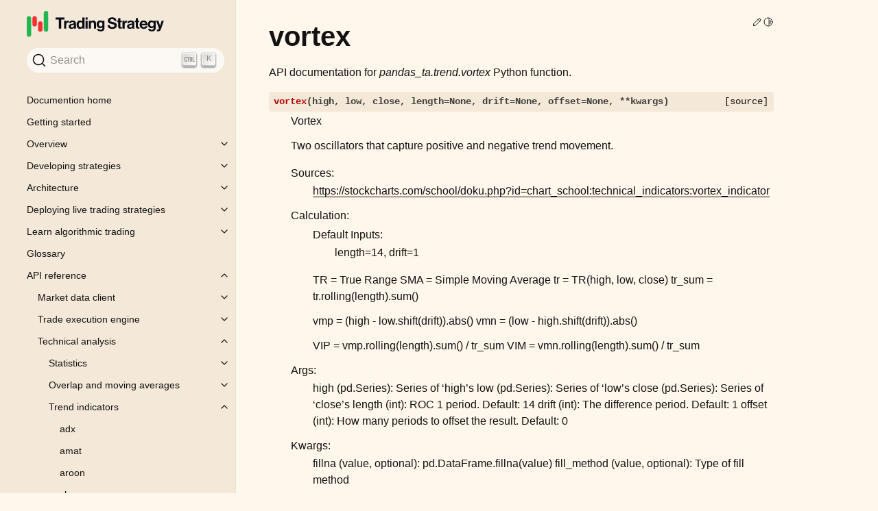

--- FILE ---
content_type: text/html; charset=utf-8
request_url: https://tradingstrategy.ai/docs/api/technical-analysis/trend/help/pandas_ta.trend.vortex.html
body_size: 32925
content:
<!doctype html>
<html class="no-js" lang="en">
  <head><meta charset="utf-8"/>
    <meta name="viewport" content="width=device-width,initial-scale=1"/>
    <meta name="color-scheme" content="light dark">

      <script>
          /**
           * Redirect internal /glossary.html#term-XXX links to the glossary section at the main website
           */
          function doGlossaryRedirectIfNeeded() {
              const l = window.location;
              if(l.pathname.includes("glossary.html")) {
                  const h = l.hash;
                  let termSlug, url;
                  if(h) {
                      termSlug = h.replace("#term-", "").toLowerCase();
                      url = `https://tradingstrategy.ai/glossary/${termSlug}`;
                  } else {
                      url = `https://tradingstrategy.ai/glossary`;
                  }
                  if(l.protocol == "https:" && !l.search.includes("debug")) {
                      window.location.href = url;
                  } else {
                      console.log("No redirect to", url, "because not on a website:", window.location.protocol);
                  }
              }
          }
          doGlossaryRedirectIfNeeded();
      </script>

      <!-- Hardcoded web font urls for now -->
      <link rel="preload" href="https://tradingstrategy.ai/_app/assets/65-4308d60c.woff2" as="font" crossorigin="anonymous">
      <link rel="preload" href="https://tradingstrategy.ai/_app/assets/75-15c42a4f.woff2" as="font" crossorigin="anonymous">
      <link rel="preload" href="https://tradingstrategy.ai/_app/assets/55-b0d6fe58.woff2" as="font" crossorigin="anonymous">
      <link rel="preload" href="https://tradingstrategy.ai/_app/assets/latin-400-normal-547a2c05.woff2" as="font" crossorigin="anonymous">
        <meta name="generator" content="Docutils 0.18.1: http://docutils.sourceforge.net/" />
<meta content="Vortex" name="description" />
<meta content="vortex function in pandas_ta.trend" name="title" />

    
    <link rel="index" title="Index" href="../../../../genindex.html" /><link rel="search" title="Search" href="../../../../search.html" /><link rel="next" title="xsignals" href="pandas_ta.trend.xsignals.html" /><link rel="prev" title="vhf" href="pandas_ta.trend.vhf.html" />
        <link rel="canonical" href="https://tradingstrategy.ai/docs/api/technical-analysis/trend/help/pandas_ta.trend.vortex.html" />

    <meta name="generator" content="sphinx-5.0.2, furo 2022.06.04.1"/>
      
        <title>vortex function in pandas_ta.trend</title>
      <link rel="stylesheet" type="text/css" href="../../../../_static/pygments.css" />
    <link rel="stylesheet" type="text/css" href="../../../../_static/styles/furo.css?digest=40978830699223671f4072448e654b5958f38b89" />
    <link rel="stylesheet" type="text/css" href="../../../../_static/styles/furo-extensions.css?digest=30d1aed668e5c3a91c3e3bf6a60b675221979f0e" />
    <link rel="stylesheet" type="text/css" href="https://cdn.jsdelivr.net/npm/typesense-docsearch-css@0.4.1" />
    <link rel="stylesheet" type="text/css" href="../../../../_static/custom.css" />
    
    


<style>
  body {
    --color-code-background: #eeeedd;
  --color-code-foreground: black;
  
  }
  @media not print {
    body[data-theme="dark"] {
      --color-code-background: #202020;
  --color-code-foreground: #d0d0d0;
  
    }
    @media (prefers-color-scheme: dark) {
      body:not([data-theme="light"]) {
        --color-code-background: #202020;
  --color-code-foreground: #d0d0d0;
  
      }
    }
  }
</style><script data-url_root="../../../../" id="documentation_options" src="../../../../_static/documentation_options.js"></script>
    <script src="../../../../_static/jquery.js"></script>
    <script src="../../../../_static/underscore.js"></script>
    <script src="../../../../_static/_sphinx_javascript_frameworks_compat.js"></script>
    <script src="../../../../_static/doctools.js"></script>
    <script src="../../../../_static/scripts/furo.js"></script>
    <script crossorigin="anonymous" integrity="sha256-Ae2Vz/4ePdIu6ZyI/5ZGsYnb+m0JlOmKPjt6XZ9JJkA=" src="https://cdnjs.cloudflare.com/ajax/libs/require.js/2.3.4/require.min.js"></script>
    <script src="../../../../_static/require.min.js"></script>
    <script src="../../../../_static/custom.js"></script>
    </head>
  <body>
    
    <script>
      document.body.dataset.theme = localStorage.getItem("theme") || "auto";
    </script>
    

<svg xmlns="http://www.w3.org/2000/svg" style="display: none;">
  <symbol id="svg-toc" viewBox="0 0 24 24">
    <title>Contents</title>
    <svg stroke="currentColor" fill="currentColor" stroke-width="0" viewBox="0 0 1024 1024">
      <path d="M408 442h480c4.4 0 8-3.6 8-8v-56c0-4.4-3.6-8-8-8H408c-4.4 0-8 3.6-8 8v56c0 4.4 3.6 8 8 8zm-8 204c0 4.4 3.6 8 8 8h480c4.4 0 8-3.6 8-8v-56c0-4.4-3.6-8-8-8H408c-4.4 0-8 3.6-8 8v56zm504-486H120c-4.4 0-8 3.6-8 8v56c0 4.4 3.6 8 8 8h784c4.4 0 8-3.6 8-8v-56c0-4.4-3.6-8-8-8zm0 632H120c-4.4 0-8 3.6-8 8v56c0 4.4 3.6 8 8 8h784c4.4 0 8-3.6 8-8v-56c0-4.4-3.6-8-8-8zM115.4 518.9L271.7 642c5.8 4.6 14.4.5 14.4-6.9V388.9c0-7.4-8.5-11.5-14.4-6.9L115.4 505.1a8.74 8.74 0 0 0 0 13.8z"/>
    </svg>
  </symbol>
  <symbol id="svg-menu" viewBox="0 0 24 24">
    <title>Menu</title>
    <svg xmlns="http://www.w3.org/2000/svg" viewBox="0 0 24 24" fill="none" stroke="currentColor"
      stroke-width="2" stroke-linecap="round" stroke-linejoin="round" class="feather-menu">
      <line x1="3" y1="12" x2="21" y2="12"></line>
      <line x1="3" y1="6" x2="21" y2="6"></line>
      <line x1="3" y1="18" x2="21" y2="18"></line>
    </svg>
  </symbol>
  <symbol id="svg-arrow-right" viewBox="0 0 24 24">
    <title>Expand</title>
    <svg xmlns="http://www.w3.org/2000/svg" viewBox="0 0 24 24" fill="none" stroke="currentColor"
      stroke-width="2" stroke-linecap="round" stroke-linejoin="round" class="feather-chevron-right">
      <polyline points="9 18 15 12 9 6"></polyline>
    </svg>
  </symbol>
  <symbol id="svg-sun" viewBox="0 0 24 24">
    <title>Light mode</title>
    <svg xmlns="http://www.w3.org/2000/svg" viewBox="0 0 24 24" fill="none" stroke="currentColor"
      stroke-width="1.5" stroke-linecap="round" stroke-linejoin="round" class="feather-sun">
      <circle cx="12" cy="12" r="5"></circle>
      <line x1="12" y1="1" x2="12" y2="3"></line>
      <line x1="12" y1="21" x2="12" y2="23"></line>
      <line x1="4.22" y1="4.22" x2="5.64" y2="5.64"></line>
      <line x1="18.36" y1="18.36" x2="19.78" y2="19.78"></line>
      <line x1="1" y1="12" x2="3" y2="12"></line>
      <line x1="21" y1="12" x2="23" y2="12"></line>
      <line x1="4.22" y1="19.78" x2="5.64" y2="18.36"></line>
      <line x1="18.36" y1="5.64" x2="19.78" y2="4.22"></line>
    </svg>
  </symbol>
  <symbol id="svg-moon" viewBox="0 0 24 24">
    <title>Dark mode</title>
    <svg xmlns="http://www.w3.org/2000/svg" viewBox="0 0 24 24" fill="none" stroke="currentColor"
      stroke-width="1.5" stroke-linecap="round" stroke-linejoin="round" class="icon-tabler-moon">
      <path stroke="none" d="M0 0h24v24H0z" fill="none" />
      <path d="M12 3c.132 0 .263 0 .393 0a7.5 7.5 0 0 0 7.92 12.446a9 9 0 1 1 -8.313 -12.454z" />
    </svg>
  </symbol>
  <symbol id="svg-sun-half" viewBox="0 0 24 24">
    <title>Auto light/dark mode</title>
    <svg xmlns="http://www.w3.org/2000/svg" viewBox="0 0 24 24" fill="none" stroke="currentColor"
      stroke-width="1.5" stroke-linecap="round" stroke-linejoin="round" class="icon-tabler-shadow">
      <path stroke="none" d="M0 0h24v24H0z" fill="none"/>
      <circle cx="12" cy="12" r="9" />
      <path d="M13 12h5" />
      <path d="M13 15h4" />
      <path d="M13 18h1" />
      <path d="M13 9h4" />
      <path d="M13 6h1" />
    </svg>
  </symbol>
</svg>

<input type="checkbox" class="sidebar-toggle" name="__navigation" id="__navigation">
<input type="checkbox" class="sidebar-toggle" name="__toc" id="__toc">
<label class="overlay sidebar-overlay" for="__navigation">
  <div class="visually-hidden">Hide navigation sidebar</div>
</label>
<label class="overlay toc-overlay" for="__toc">
  <div class="visually-hidden">Hide table of contents sidebar</div>
</label>



<div class="page">
  <header class="mobile-header">
    <div class="header-left">
      <label class="nav-overlay-icon" for="__navigation">
        <div class="visually-hidden">Toggle site navigation sidebar</div>
        <i class="icon"><svg><use href="#svg-menu"></use></svg></i>
      </label>
    </div>
    <div class="header-center">
      <a href="../../../../index.html"><div class="brand">Trading Strategy  documentation</div></a>
    </div>
    <div class="header-right">
      <div class="theme-toggle-container theme-toggle-header">
        <button class="theme-toggle">
          <div class="visually-hidden">Toggle Light / Dark / Auto color theme</div>
          <svg class="theme-icon-when-auto"><use href="#svg-sun-half"></use></svg>
          <svg class="theme-icon-when-dark"><use href="#svg-moon"></use></svg>
          <svg class="theme-icon-when-light"><use href="#svg-sun"></use></svg>
        </button>
      </div>
      <label class="toc-overlay-icon toc-header-icon no-toc" for="__toc">
        <div class="visually-hidden">Toggle table of contents sidebar</div>
        <i class="icon"><svg><use href="#svg-toc"></use></svg></i>
      </label>
    </div>
  </header>
  <aside class="sidebar-drawer">
    <div class="sidebar-container">
      
      <div class="sidebar-sticky"><a class="sidebar-brand" href="https://tradingstrategy.ai">
  
  <div class="sidebar-logo-container">
    <img class="sidebar-logo only-light" src="../../../../_static/logo-light.svg" alt=""/>
    <img class="sidebar-logo only-dark" src="../../../../_static/logo-dark.svg" alt=""/>
  </div>
  
  
</a><div id="searchbar"></div>
<script>
  require.config({
    paths: {
      docsearch: 'https://cdn.jsdelivr.net/npm/typesense-docsearch.js@3.4?'
    }
  });

  require(['docsearch'], (docsearch) => {
    docsearch({
      container: '#searchbar',
      typesenseCollectionName: 'docs', // Should match the collection name you mention in the docsearch scraper config.js
      typesenseServerConfig: {
        nodes: [{
          host: 'docsearch-typesense.tradingstrategy.ai',
          port: '443',
          protocol: 'https'
        }],
        apiKey: '2TAEds0j1y7v58qMr1Q9tz8TLfToSb37', // Use API Key with only Search permissions
      },
    });
  });
</script>

<div class="sidebar-scroll"><div class="sidebar-tree">
  <ul class="current">
<li class="toctree-l1"><a class="reference internal" href="../../../../home.html">Documention home</a></li>
<li class="toctree-l1"><a class="reference internal" href="../../../../getting-started.html">Getting started</a></li>
<li class="toctree-l1 has-children"><a class="reference internal" href="../../../../overview/index.html">Overview</a><input class="toctree-checkbox" id="toctree-checkbox-1" name="toctree-checkbox-1" role="switch" type="checkbox"/><label for="toctree-checkbox-1"><div class="visually-hidden">Toggle child pages in navigation</div><i class="icon"><svg><use href="#svg-arrow-right"></use></svg></i></label><ul>
<li class="toctree-l2"><a class="reference internal" href="../../../../overview/about.html">About Trading Strategy</a></li>
<li class="toctree-l2"><a class="reference internal" href="../../../../overview/defi-vault-data.html">Vault data</a></li>
<li class="toctree-l2"><a class="reference internal" href="../../../../overview/supported-markets.html">Supported markets and venues</a></li>
<li class="toctree-l2"><a class="reference internal" href="../../../../overview/market-data-feeds.html">Accessing market data</a></li>
<li class="toctree-l2"><a class="reference internal" href="../../../../overview/tooling.html">Tooling</a></li>
<li class="toctree-l2"><a class="reference internal" href="../../../../overview/oracles.html">Oracles</a></li>
</ul>
</li>
<li class="toctree-l1 has-children"><a class="reference internal" href="../../../../programming/index.html">Developing strategies</a><input class="toctree-checkbox" id="toctree-checkbox-2" name="toctree-checkbox-2" role="switch" type="checkbox"/><label for="toctree-checkbox-2"><div class="visually-hidden">Toggle child pages in navigation</div><i class="icon"><svg><use href="#svg-arrow-right"></use></svg></i></label><ul>
<li class="toctree-l2 has-children"><a class="reference internal" href="../../../../programming/setting-up-development-environment/index.html">Setting up development environment</a><input class="toctree-checkbox" id="toctree-checkbox-3" name="toctree-checkbox-3" role="switch" type="checkbox"/><label for="toctree-checkbox-3"><div class="visually-hidden">Toggle child pages in navigation</div><i class="icon"><svg><use href="#svg-arrow-right"></use></svg></i></label><ul>
<li class="toctree-l3"><a class="reference internal" href="../../../../programming/setting-up-development-environment/codespaces/index.html">Github Codespaces</a></li>
<li class="toctree-l3"><a class="reference internal" href="../../../../programming/setting-up-development-environment/dev-container/visual-studio-code-docker-dev-container-for-jupyter-notebooks.html">Visual Studio Code Dev Container for Jupyter Notebooks</a></li>
<li class="toctree-l3"><a class="reference internal" href="../../../../programming/setting-up-development-environment/docker-development-image/docker-development-image.html">Docker development image</a></li>
<li class="toctree-l3"><a class="reference internal" href="../../../../programming/setting-up-development-environment/pycharm/index.html">PyCharm</a></li>
<li class="toctree-l3"><a class="reference internal" href="../../../../programming/setting-up-development-environment/local-python.html">Local Python installation</a></li>
<li class="toctree-l3"><a class="reference internal" href="../../../../programming/setting-up-development-environment/google-colab.html">Google Colab</a></li>
<li class="toctree-l3"><a class="reference internal" href="../../../../programming/setting-up-development-environment/binder/binder-development.html">Binder development</a></li>
</ul>
</li>
<li class="toctree-l2"><a class="reference internal" href="../../../../programming/example-trading-strategies.html">Trading strategy examples</a></li>
<li class="toctree-l2 has-children"><a class="reference internal" href="../../../../programming/code-examples/index.html">Code examples</a><input class="toctree-checkbox" id="toctree-checkbox-4" name="toctree-checkbox-4" role="switch" type="checkbox"/><label for="toctree-checkbox-4"><div class="visually-hidden">Toggle child pages in navigation</div><i class="icon"><svg><use href="#svg-arrow-right"></use></svg></i></label><ul>
<li class="toctree-l3"><a class="reference internal" href="../../../../programming/code-examples/getting-started.html">Getting started coding tutorial (old)</a></li>
<li class="toctree-l3"><a class="reference internal" href="../../../../programming/code-examples/candle-chart-example.html">Drawing DEX prices using OHLCV candle charts</a></li>
<li class="toctree-l3"><a class="reference internal" href="../../../../programming/code-examples/interactive-charts.html">Interactive charts</a></li>
<li class="toctree-l3"><a class="reference internal" href="../../../../programming/code-examples/technical-analysis.html">Technical analysis</a></li>
<li class="toctree-l3"><a class="reference internal" href="../../../../programming/code-examples/pairs.html">Exploring trading pairs</a></li>
<li class="toctree-l3"><a class="reference internal" href="../../../../programming/code-examples/low-fee-pairs.html">Finding low fee trading pairs</a></li>
<li class="toctree-l3"><a class="reference internal" href="../../../../programming/code-examples/low-fee-pairs.html#Preface">Preface</a></li>
<li class="toctree-l3"><a class="reference internal" href="../../../../programming/code-examples/liquidity-analysis.html">Liquidity analysis</a></li>
<li class="toctree-l3"><a class="reference internal" href="../../../../programming/code-examples/price-impact.html">Price impact estimation</a></li>
<li class="toctree-l3"><a class="reference internal" href="../../../../programming/code-examples/pool-liquidity.html">Query pool liquidity on a decentralised exchange</a></li>
<li class="toctree-l3"><a class="reference internal" href="../../../../programming/code-examples/dataset-download.html">Dataset download</a></li>
<li class="toctree-l3"><a class="reference internal" href="../../../../programming/code-examples/plotting-old.html">Charts and diagrams (old)</a></li>
<li class="toctree-l3"><a class="reference internal" href="../../../../programming/code-examples/lending-market-summary.html">Lending protocols and short/long leverage data</a></li>
<li class="toctree-l3"><a class="reference internal" href="../../../../programming/code-examples/uniswap-v3-data.html">Loading exchange, pair, and candlestick data for Uniswap V3</a></li>
<li class="toctree-l3"><a class="reference internal" href="../../../../programming/code-examples/xsgd-json-lines.html">Streaming JSONL data</a></li>
</ul>
</li>
<li class="toctree-l2 has-children"><a class="reference internal" href="../../../../programming/market-data/index.html">Market data format details</a><input class="toctree-checkbox" id="toctree-checkbox-5" name="toctree-checkbox-5" role="switch" type="checkbox"/><label for="toctree-checkbox-5"><div class="visually-hidden">Toggle child pages in navigation</div><i class="icon"><svg><use href="#svg-arrow-right"></use></svg></i></label><ul>
<li class="toctree-l3"><a class="reference internal" href="../../../../programming/market-data/client.html">Market data client</a></li>
<li class="toctree-l3"><a class="reference internal" href="../../../../programming/market-data/candle-format.html">OHLCV Candle format</a></li>
<li class="toctree-l3"><a class="reference internal" href="../../../../programming/market-data/tracking.html">Tracked trading pairs and tokens</a></li>
<li class="toctree-l3"><a class="reference internal" href="../../../../programming/market-data/reference-price.html">US dollar price conversion</a></li>
<li class="toctree-l3"><a class="reference internal" href="../../../../programming/market-data/trading-pairs.html">Trading pair naming conventions</a></li>
<li class="toctree-l3"><a class="reference internal" href="../../../../programming/market-data/internal-id.html">Internal ids</a></li>
<li class="toctree-l3"><a class="reference internal" href="../../../../programming/market-data/token-tax.html">Token tax and deflationary tokens</a></li>
<li class="toctree-l3"><a class="reference internal" href="../../../../programming/market-data/good-trading-pairs.html">Good trading pairs to start with</a></li>
<li class="toctree-l3"><a class="reference internal" href="../../../../programming/market-data/wrapped-tokens.html">Wrapped tokens</a></li>
<li class="toctree-l3"><a class="reference internal" href="../../../../programming/market-data/profitability.html">Profitability calculations</a></li>
</ul>
</li>
<li class="toctree-l2"><a class="reference internal" href="../../../../programming/troubleshooting.html">Troubleshooting</a></li>
<li class="toctree-l2"><a class="reference internal" href="../../../../programming/development.html">Internal development process</a></li>
</ul>
</li>
<li class="toctree-l1 has-children"><a class="reference internal" href="../../../../architecture/index.html">Architecture</a><input class="toctree-checkbox" id="toctree-checkbox-6" name="toctree-checkbox-6" role="switch" type="checkbox"/><label for="toctree-checkbox-6"><div class="visually-hidden">Toggle child pages in navigation</div><i class="icon"><svg><use href="#svg-arrow-right"></use></svg></i></label><ul>
<li class="toctree-l2"><a class="reference internal" href="../../../../architecture/architecture.html">Architecture overview</a></li>
<li class="toctree-l2"><a class="reference internal" href="../../../../architecture/cli.html">Command line application</a></li>
<li class="toctree-l2"><a class="reference internal" href="../../../../architecture/webhook.html">Webhook server</a></li>
<li class="toctree-l2"><a class="reference internal" href="../../../../architecture/strategy-types.html">Strategy types</a></li>
<li class="toctree-l2"><a class="reference internal" href="../../../../architecture/serialisation.html">Serialisation</a></li>
<li class="toctree-l2"><a class="reference internal" href="../../../../architecture/unit-testing.html">Unit testing</a></li>
</ul>
</li>
<li class="toctree-l1 has-children"><a class="reference internal" href="../../../../deployment/index.html">Deploying live trading strategies</a><input class="toctree-checkbox" id="toctree-checkbox-7" name="toctree-checkbox-7" role="switch" type="checkbox"/><label for="toctree-checkbox-7"><div class="visually-hidden">Toggle child pages in navigation</div><i class="icon"><svg><use href="#svg-arrow-right"></use></svg></i></label><ul>
<li class="toctree-l2"><a class="reference internal" href="../../../../deployment/trade-executor.html">Trade-executor command</a></li>
<li class="toctree-l2"><a class="reference internal" href="../../../../deployment/live-trading.html">Live trading modes</a></li>
<li class="toctree-l2"><a class="reference internal" href="../../../../deployment/metadata.html">Strategy metadata</a></li>
<li class="toctree-l2"><a class="reference internal" href="../../../../deployment/hot-wallet-deployment.html">Hot wallet deployment</a></li>
<li class="toctree-l2"><a class="reference internal" href="../../../../deployment/vault-deployment.html">Vault deployment</a></li>
<li class="toctree-l2"><a class="reference internal" href="../../../../deployment/lagoon-vault.html">Lagoon vault deployment</a></li>
<li class="toctree-l2"><a class="reference internal" href="../../../../deployment/velvet-portfolio.html">Velvet portfolio deployment</a></li>
<li class="toctree-l2"><a class="reference internal" href="../../../../deployment/monitoring.html">Website and monitoring</a></li>
<li class="toctree-l2"><a class="reference internal" href="../../../../deployment/docker-images.html">Managing Docker images</a></li>
<li class="toctree-l2"><a class="reference internal" href="../../../../deployment/backtest-vs-live-execution.html">Turning backtest to an executable live trading strategy</a></li>
<li class="toctree-l2"><a class="reference internal" href="../../../../deployment/troubleshooting.html">Troubleshooting live trade execution deployments</a></li>
<li class="toctree-l2"><a class="reference internal" href="../../../../deployment/repair.html">Repairing frozen trading positions</a></li>
<li class="toctree-l2"><a class="reference internal" href="../../../../deployment/wallet-operations.html">Vault manual transactions</a></li>
</ul>
</li>
<li class="toctree-l1 has-children"><a class="reference internal" href="../../../../learn/index.html">Learn algorithmic trading</a><input class="toctree-checkbox" id="toctree-checkbox-8" name="toctree-checkbox-8" role="switch" type="checkbox"/><label for="toctree-checkbox-8"><div class="visually-hidden">Toggle child pages in navigation</div><i class="icon"><svg><use href="#svg-arrow-right"></use></svg></i></label><ul>
<li class="toctree-l2"><a class="reference internal" href="../../../../learn/influencers.html">To follow</a></li>
<li class="toctree-l2"><a class="reference internal" href="../../../../learn/conference-presentations.html">Conference presentations and videos</a></li>
<li class="toctree-l2"><a class="reference internal" href="../../../../learn/books.html">Books on algorithmic trading</a></li>
<li class="toctree-l2"><a class="reference internal" href="../../../../learn/courses.html">Online courses on algorithmic trading</a></li>
<li class="toctree-l2"><a class="reference internal" href="../../../../learn/tutorials.html">Tutorials on algorithmic trading</a></li>
<li class="toctree-l2"><a class="reference internal" href="../../../../learn/ai-and-machine-learning.html">AI and machine learning</a></li>
<li class="toctree-l2"><a class="reference internal" href="../../../../learn/papers.html">Papers about algorithmic trading</a></li>
<li class="toctree-l2"><a class="reference internal" href="../../../../learn/python.html">Python</a></li>
<li class="toctree-l2"><a class="reference internal" href="../../../../learn/jupyter-notebook.html">Jupyter Notebook learning material</a></li>
<li class="toctree-l2"><a class="reference internal" href="../../../../learn/algorithmic-trading-frameworks.html">Algorithmic trading frameworks for Python</a></li>
<li class="toctree-l2"><a class="reference internal" href="../../../../learn/communities.html">Communities around algorithmic trading</a></li>
<li class="toctree-l2"><a class="reference internal" href="../../../../learn/communities.html#develop-tools-and-jupyter-notebook-environments">Develop tools and Jupyter Notebook environments</a></li>
<li class="toctree-l2"><a class="reference internal" href="../../../../learn/charting-solutions.html">Charting solutions for Python</a></li>
<li class="toctree-l2"><a class="reference internal" href="../../../../learn/additional-resources.html">Additional algorithmic trading links</a></li>
<li class="toctree-l2"><a class="reference internal" href="../../../../learn/posts/portfolio-construction/portfolio-construction-model.html">Developing portfolio construction trading strategies</a></li>
</ul>
</li>
<li class="toctree-l1"><a class="reference internal" href="../../../../glossary.html">Glossary</a></li>
<li class="toctree-l1 current has-children"><a class="reference internal" href="../../../index.html">API reference</a><input checked="" class="toctree-checkbox" id="toctree-checkbox-9" name="toctree-checkbox-9" role="switch" type="checkbox"/><label for="toctree-checkbox-9"><div class="visually-hidden">Toggle child pages in navigation</div><i class="icon"><svg><use href="#svg-arrow-right"></use></svg></i></label><ul class="current">
<li class="toctree-l2 has-children"><a class="reference internal" href="../../../client/index.html">Market data client</a><input class="toctree-checkbox" id="toctree-checkbox-10" name="toctree-checkbox-10" role="switch" type="checkbox"/><label for="toctree-checkbox-10"><div class="visually-hidden">Toggle child pages in navigation</div><i class="icon"><svg><use href="#svg-arrow-right"></use></svg></i></label><ul>
<li class="toctree-l3 has-children"><a class="reference internal" href="../../../client/help/tradingstrategy.client.html">client</a><input class="toctree-checkbox" id="toctree-checkbox-11" name="toctree-checkbox-11" role="switch" type="checkbox"/><label for="toctree-checkbox-11"><div class="visually-hidden">Toggle child pages in navigation</div><i class="icon"><svg><use href="#svg-arrow-right"></use></svg></i></label><ul>
<li class="toctree-l4"><a class="reference internal" href="../../../client/help/tradingstrategy.client.BaseClient.html">BaseClient</a></li>
<li class="toctree-l4"><a class="reference internal" href="../../../client/help/tradingstrategy.client.Client.html">Client</a></li>
</ul>
</li>
<li class="toctree-l3 has-children"><a class="reference internal" href="../../../client/help/tradingstrategy.chain.html">chain</a><input class="toctree-checkbox" id="toctree-checkbox-12" name="toctree-checkbox-12" role="switch" type="checkbox"/><label for="toctree-checkbox-12"><div class="visually-hidden">Toggle child pages in navigation</div><i class="icon"><svg><use href="#svg-arrow-right"></use></svg></i></label><ul>
<li class="toctree-l4"><a class="reference internal" href="../../../client/help/tradingstrategy.chain.ChainId.html">ChainId</a></li>
</ul>
</li>
<li class="toctree-l3 has-children"><a class="reference internal" href="../../../client/help/tradingstrategy.exchange.html">exchange</a><input class="toctree-checkbox" id="toctree-checkbox-13" name="toctree-checkbox-13" role="switch" type="checkbox"/><label for="toctree-checkbox-13"><div class="visually-hidden">Toggle child pages in navigation</div><i class="icon"><svg><use href="#svg-arrow-right"></use></svg></i></label><ul>
<li class="toctree-l4"><a class="reference internal" href="../../../client/help/tradingstrategy.exchange.Exchange.html">Exchange</a></li>
<li class="toctree-l4"><a class="reference internal" href="../../../client/help/tradingstrategy.exchange.ExchangeType.html">ExchangeType</a></li>
<li class="toctree-l4"><a class="reference internal" href="../../../client/help/tradingstrategy.exchange.ExchangeUniverse.html">ExchangeUniverse</a></li>
</ul>
</li>
<li class="toctree-l3 has-children"><a class="reference internal" href="../../../client/help/tradingstrategy.pair.html">pair</a><input class="toctree-checkbox" id="toctree-checkbox-14" name="toctree-checkbox-14" role="switch" type="checkbox"/><label for="toctree-checkbox-14"><div class="visually-hidden">Toggle child pages in navigation</div><i class="icon"><svg><use href="#svg-arrow-right"></use></svg></i></label><ul>
<li class="toctree-l4"><a class="reference internal" href="../../../client/help/tradingstrategy.pair.DEXPair.html">DEXPair</a></li>
<li class="toctree-l4"><a class="reference internal" href="../../../client/help/tradingstrategy.pair.LegacyPairUniverse.html">LegacyPairUniverse</a></li>
<li class="toctree-l4"><a class="reference internal" href="../../../client/help/tradingstrategy.pair.PandasPairUniverse.html">PandasPairUniverse</a></li>
<li class="toctree-l4"><a class="reference internal" href="../../../client/help/tradingstrategy.pair.generate_address_columns.html">generate_address_columns</a></li>
<li class="toctree-l4"><a class="reference internal" href="../../../client/help/tradingstrategy.pair.resolve_pairs_based_on_ticker.html">resolve_pairs_based_on_ticker</a></li>
</ul>
</li>
<li class="toctree-l3 has-children"><a class="reference internal" href="../../../client/help/tradingstrategy.candle.html">candle</a><input class="toctree-checkbox" id="toctree-checkbox-15" name="toctree-checkbox-15" role="switch" type="checkbox"/><label for="toctree-checkbox-15"><div class="visually-hidden">Toggle child pages in navigation</div><i class="icon"><svg><use href="#svg-arrow-right"></use></svg></i></label><ul>
<li class="toctree-l4"><a class="reference internal" href="../../../client/help/tradingstrategy.candle.Candle.html">Candle</a></li>
<li class="toctree-l4"><a class="reference internal" href="../../../client/help/tradingstrategy.candle.CandleResult.html">CandleResult</a></li>
<li class="toctree-l4"><a class="reference internal" href="../../../client/help/tradingstrategy.candle.GroupedCandleUniverse.html">GroupedCandleUniverse</a></li>
<li class="toctree-l4"><a class="reference internal" href="../../../client/help/tradingstrategy.candle.TradingPairDataAvailability.html">TradingPairDataAvailability</a></li>
<li class="toctree-l4"><a class="reference internal" href="../../../client/help/tradingstrategy.candle.is_candle_green.html">is_candle_green</a></li>
<li class="toctree-l4"><a class="reference internal" href="../../../client/help/tradingstrategy.candle.is_candle_red.html">is_candle_red</a></li>
</ul>
</li>
<li class="toctree-l3 has-children"><a class="reference internal" href="../../../client/help/tradingstrategy.liquidity.html">liquidity</a><input class="toctree-checkbox" id="toctree-checkbox-16" name="toctree-checkbox-16" role="switch" type="checkbox"/><label for="toctree-checkbox-16"><div class="visually-hidden">Toggle child pages in navigation</div><i class="icon"><svg><use href="#svg-arrow-right"></use></svg></i></label><ul>
<li class="toctree-l4"><a class="reference internal" href="../../../client/help/tradingstrategy.liquidity.GroupedLiquidityUniverse.html">GroupedLiquidityUniverse</a></li>
<li class="toctree-l4"><a class="reference internal" href="../../../client/help/tradingstrategy.liquidity.LiquidityResult.html">LiquidityResult</a></li>
<li class="toctree-l4"><a class="reference internal" href="../../../client/help/tradingstrategy.liquidity.ResampledLiquidityUniverse.html">ResampledLiquidityUniverse</a></li>
<li class="toctree-l4"><a class="reference internal" href="../../../client/help/tradingstrategy.liquidity.XYLiquidity.html">XYLiquidity</a></li>
</ul>
</li>
<li class="toctree-l3 has-children"><a class="reference internal" href="../../../client/help/tradingstrategy.trade.html">trade</a><input class="toctree-checkbox" id="toctree-checkbox-17" name="toctree-checkbox-17" role="switch" type="checkbox"/><label for="toctree-checkbox-17"><div class="visually-hidden">Toggle child pages in navigation</div><i class="icon"><svg><use href="#svg-arrow-right"></use></svg></i></label><ul>
<li class="toctree-l4"><a class="reference internal" href="../../../client/help/tradingstrategy.trade.Trade.html">Trade</a></li>
</ul>
</li>
<li class="toctree-l3 has-children"><a class="reference internal" href="../../../client/help/tradingstrategy.timebucket.html">timebucket</a><input class="toctree-checkbox" id="toctree-checkbox-18" name="toctree-checkbox-18" role="switch" type="checkbox"/><label for="toctree-checkbox-18"><div class="visually-hidden">Toggle child pages in navigation</div><i class="icon"><svg><use href="#svg-arrow-right"></use></svg></i></label><ul>
<li class="toctree-l4"><a class="reference internal" href="../../../client/help/tradingstrategy.timebucket.TimeBucket.html">TimeBucket</a></li>
</ul>
</li>
<li class="toctree-l3 has-children"><a class="reference internal" href="../../../client/help/tradingstrategy.token.html">token</a><input class="toctree-checkbox" id="toctree-checkbox-19" name="toctree-checkbox-19" role="switch" type="checkbox"/><label for="toctree-checkbox-19"><div class="visually-hidden">Toggle child pages in navigation</div><i class="icon"><svg><use href="#svg-arrow-right"></use></svg></i></label><ul>
<li class="toctree-l4"><a class="reference internal" href="../../../client/help/tradingstrategy.token.Token.html">Token</a></li>
</ul>
</li>
<li class="toctree-l3 has-children"><a class="reference internal" href="../../../client/help/tradingstrategy.reader.html">reader</a><input class="toctree-checkbox" id="toctree-checkbox-20" name="toctree-checkbox-20" role="switch" type="checkbox"/><label for="toctree-checkbox-20"><div class="visually-hidden">Toggle child pages in navigation</div><i class="icon"><svg><use href="#svg-arrow-right"></use></svg></i></label><ul>
<li class="toctree-l4"><a class="reference internal" href="../../../client/help/tradingstrategy.reader.read_parquet.html">read_parquet</a></li>
</ul>
</li>
<li class="toctree-l3 has-children"><a class="reference internal" href="../../../client/help/tradingstrategy.priceimpact.html">priceimpact</a><input class="toctree-checkbox" id="toctree-checkbox-21" name="toctree-checkbox-21" role="switch" type="checkbox"/><label for="toctree-checkbox-21"><div class="visually-hidden">Toggle child pages in navigation</div><i class="icon"><svg><use href="#svg-arrow-right"></use></svg></i></label><ul>
<li class="toctree-l4"><a class="reference internal" href="../../../client/help/tradingstrategy.priceimpact.HistoricalXYPriceImpactCalculator.html">HistoricalXYPriceImpactCalculator</a></li>
<li class="toctree-l4"><a class="reference internal" href="../../../client/help/tradingstrategy.priceimpact.LiquiditySampleMeasure.html">LiquiditySampleMeasure</a></li>
<li class="toctree-l4"><a class="reference internal" href="../../../client/help/tradingstrategy.priceimpact.PriceImpact.html">PriceImpact</a></li>
<li class="toctree-l4"><a class="reference internal" href="../../../client/help/tradingstrategy.priceimpact.estimate_xyk_price_impact.html">estimate_xyk_price_impact</a></li>
</ul>
</li>
<li class="toctree-l3 has-children"><a class="reference internal" href="../../../client/help/tradingstrategy.stablecoin.html">stablecoin</a><input class="toctree-checkbox" id="toctree-checkbox-22" name="toctree-checkbox-22" role="switch" type="checkbox"/><label for="toctree-checkbox-22"><div class="visually-hidden">Toggle child pages in navigation</div><i class="icon"><svg><use href="#svg-arrow-right"></use></svg></i></label><ul>
<li class="toctree-l4"><a class="reference internal" href="../../../client/help/tradingstrategy.stablecoin.is_stablecoin_like.html">is_stablecoin_like</a></li>
</ul>
</li>
<li class="toctree-l3"><a class="reference internal" href="../../../client/help/tradingstrategy.types.html">types</a></li>
<li class="toctree-l3 has-children"><a class="reference internal" href="../../../client/help/tradingstrategy.utils.html">utils</a><input class="toctree-checkbox" id="toctree-checkbox-23" name="toctree-checkbox-23" role="switch" type="checkbox"/><label for="toctree-checkbox-23"><div class="visually-hidden">Toggle child pages in navigation</div><i class="icon"><svg><use href="#svg-arrow-right"></use></svg></i></label><ul>
<li class="toctree-l4 has-children"><a class="reference internal" href="../../../client/help/tradingstrategy.utils.aggregate_ohlcv.html">aggregate_ohlcv</a><input class="toctree-checkbox" id="toctree-checkbox-24" name="toctree-checkbox-24" role="switch" type="checkbox"/><label for="toctree-checkbox-24"><div class="visually-hidden">Toggle child pages in navigation</div><i class="icon"><svg><use href="#svg-arrow-right"></use></svg></i></label><ul>
<li class="toctree-l5"><a class="reference internal" href="../../../client/help/tradingstrategy.utils.aggregate_ohlcv.AggregateId.html">AggregateId</a></li>
<li class="toctree-l5"><a class="reference internal" href="../../../client/help/tradingstrategy.utils.aggregate_ohlcv.aggregate_ohlcv_across_pairs.html">aggregate_ohlcv_across_pairs</a></li>
<li class="toctree-l5"><a class="reference internal" href="../../../client/help/tradingstrategy.utils.aggregate_ohlcv.build_aggregate_map.html">build_aggregate_map</a></li>
<li class="toctree-l5"><a class="reference internal" href="../../../client/help/tradingstrategy.utils.aggregate_ohlcv.calculate_volume_weighted_ohlcv.html">calculate_volume_weighted_ohlcv</a></li>
<li class="toctree-l5"><a class="reference internal" href="../../../client/help/tradingstrategy.utils.aggregate_ohlcv.make_aggregate_id.html">make_aggregate_id</a></li>
</ul>
</li>
<li class="toctree-l4 has-children"><a class="reference internal" href="../../../client/help/tradingstrategy.utils.columnar.html">columnar</a><input class="toctree-checkbox" id="toctree-checkbox-25" name="toctree-checkbox-25" role="switch" type="checkbox"/><label for="toctree-checkbox-25"><div class="visually-hidden">Toggle child pages in navigation</div><i class="icon"><svg><use href="#svg-arrow-right"></use></svg></i></label><ul>
<li class="toctree-l5"><a class="reference internal" href="../../../client/help/tradingstrategy.utils.columnar.iterate_columnar_dicts.html">iterate_columnar_dicts</a></li>
</ul>
</li>
<li class="toctree-l4 has-children"><a class="reference internal" href="../../../client/help/tradingstrategy.utils.df_index.html">df_index</a><input class="toctree-checkbox" id="toctree-checkbox-26" name="toctree-checkbox-26" role="switch" type="checkbox"/><label for="toctree-checkbox-26"><div class="visually-hidden">Toggle child pages in navigation</div><i class="icon"><svg><use href="#svg-arrow-right"></use></svg></i></label><ul>
<li class="toctree-l5"><a class="reference internal" href="../../../client/help/tradingstrategy.utils.df_index.flatten_dataframe_datetime_index.html">flatten_dataframe_datetime_index</a></li>
<li class="toctree-l5"><a class="reference internal" href="../../../client/help/tradingstrategy.utils.df_index.get_timestamp_index.html">get_timestamp_index</a></li>
</ul>
</li>
<li class="toctree-l4 has-children"><a class="reference internal" href="../../../client/help/tradingstrategy.utils.format.html">format</a><input class="toctree-checkbox" id="toctree-checkbox-27" name="toctree-checkbox-27" role="switch" type="checkbox"/><label for="toctree-checkbox-27"><div class="visually-hidden">Toggle child pages in navigation</div><i class="icon"><svg><use href="#svg-arrow-right"></use></svg></i></label><ul>
<li class="toctree-l5"><a class="reference internal" href="../../../client/help/tradingstrategy.utils.format.format_duration_days_hours_mins.html">format_duration_days_hours_mins</a></li>
<li class="toctree-l5"><a class="reference internal" href="../../../client/help/tradingstrategy.utils.format.format_percent.html">format_percent</a></li>
<li class="toctree-l5"><a class="reference internal" href="../../../client/help/tradingstrategy.utils.format.format_percent_2_decimals.html">format_percent_2_decimals</a></li>
<li class="toctree-l5"><a class="reference internal" href="../../../client/help/tradingstrategy.utils.format.format_price.html">format_price</a></li>
<li class="toctree-l5"><a class="reference internal" href="../../../client/help/tradingstrategy.utils.format.format_value.html">format_value</a></li>
<li class="toctree-l5"><a class="reference internal" href="../../../client/help/tradingstrategy.utils.format.string_to_eth_address.html">string_to_eth_address</a></li>
</ul>
</li>
<li class="toctree-l4 has-children"><a class="reference internal" href="../../../client/help/tradingstrategy.utils.forward_fill.html">forward_fill</a><input class="toctree-checkbox" id="toctree-checkbox-28" name="toctree-checkbox-28" role="switch" type="checkbox"/><label for="toctree-checkbox-28"><div class="visually-hidden">Toggle child pages in navigation</div><i class="icon"><svg><use href="#svg-arrow-right"></use></svg></i></label><ul>
<li class="toctree-l5"><a class="reference internal" href="../../../client/help/tradingstrategy.utils.forward_fill.fill_future_gap.html">fill_future_gap</a></li>
<li class="toctree-l5"><a class="reference internal" href="../../../client/help/tradingstrategy.utils.forward_fill.fill_future_gap_multi_pair.html">fill_future_gap_multi_pair</a></li>
<li class="toctree-l5"><a class="reference internal" href="../../../client/help/tradingstrategy.utils.forward_fill.forward_fill.html">forward_fill</a></li>
<li class="toctree-l5"><a class="reference internal" href="../../../client/help/tradingstrategy.utils.forward_fill.forward_fill_ohlcv_single_pair.html">forward_fill_ohlcv_single_pair</a></li>
<li class="toctree-l5"><a class="reference internal" href="../../../client/help/tradingstrategy.utils.forward_fill.generate_future_filler_data.html">generate_future_filler_data</a></li>
<li class="toctree-l5"><a class="reference internal" href="../../../client/help/tradingstrategy.utils.forward_fill.pad_dataframe_to_frequency.html">pad_dataframe_to_frequency</a></li>
<li class="toctree-l5"><a class="reference internal" href="../../../client/help/tradingstrategy.utils.forward_fill.resample_candles.html">resample_candles</a></li>
<li class="toctree-l5"><a class="reference internal" href="../../../client/help/tradingstrategy.utils.forward_fill.resample_candles_multiple_pairs.html">resample_candles_multiple_pairs</a></li>
<li class="toctree-l5"><a class="reference internal" href="../../../client/help/tradingstrategy.utils.forward_fill.xxx_forward_fill.html">xxx_forward_fill</a></li>
</ul>
</li>
<li class="toctree-l4 has-children"><a class="reference internal" href="../../../client/help/tradingstrategy.utils.gap.html">gap</a><input class="toctree-checkbox" id="toctree-checkbox-29" name="toctree-checkbox-29" role="switch" type="checkbox"/><label for="toctree-checkbox-29"><div class="visually-hidden">Toggle child pages in navigation</div><i class="icon"><svg><use href="#svg-arrow-right"></use></svg></i></label><ul>
<li class="toctree-l5"><a class="reference internal" href="../../../client/help/tradingstrategy.utils.gap.Gap.html">Gap</a></li>
<li class="toctree-l5"><a class="reference internal" href="../../../client/help/tradingstrategy.utils.gap.detect_frequency.html">detect_frequency</a></li>
<li class="toctree-l5"><a class="reference internal" href="../../../client/help/tradingstrategy.utils.gap.detect_timestamp_gaps.html">detect_timestamp_gaps</a></li>
<li class="toctree-l5"><a class="reference internal" href="../../../client/help/tradingstrategy.utils.gap.equalise_timestamp_index.html">equalise_timestamp_index</a></li>
<li class="toctree-l5"><a class="reference internal" href="../../../client/help/tradingstrategy.utils.gap.fill_missing_ohlcv.html">fill_missing_ohlcv</a></li>
</ul>
</li>
<li class="toctree-l4 has-children"><a class="reference internal" href="../../../client/help/tradingstrategy.utils.groupeduniverse.html">groupeduniverse</a><input class="toctree-checkbox" id="toctree-checkbox-30" name="toctree-checkbox-30" role="switch" type="checkbox"/><label for="toctree-checkbox-30"><div class="visually-hidden">Toggle child pages in navigation</div><i class="icon"><svg><use href="#svg-arrow-right"></use></svg></i></label><ul>
<li class="toctree-l5"><a class="reference internal" href="../../../client/help/tradingstrategy.utils.groupeduniverse.PairGroupedUniverse.html">PairGroupedUniverse</a></li>
<li class="toctree-l5"><a class="reference internal" href="../../../client/help/tradingstrategy.utils.groupeduniverse.filter_for_pairs.html">filter_for_pairs</a></li>
<li class="toctree-l5"><a class="reference internal" href="../../../client/help/tradingstrategy.utils.groupeduniverse.filter_for_single_pair.html">filter_for_single_pair</a></li>
<li class="toctree-l5"><a class="reference internal" href="../../../client/help/tradingstrategy.utils.groupeduniverse.resample_dataframe.html">resample_dataframe</a></li>
<li class="toctree-l5"><a class="reference internal" href="../../../client/help/tradingstrategy.utils.groupeduniverse.resample_price_series.html">resample_price_series</a></li>
<li class="toctree-l5"><a class="reference internal" href="../../../client/help/tradingstrategy.utils.groupeduniverse.resample_rolling.html">resample_rolling</a></li>
<li class="toctree-l5"><a class="reference internal" href="../../../client/help/tradingstrategy.utils.groupeduniverse.resample_series.html">resample_series</a></li>
</ul>
</li>
<li class="toctree-l4 has-children"><a class="reference internal" href="../../../client/help/tradingstrategy.utils.jupyter.html">jupyter</a><input class="toctree-checkbox" id="toctree-checkbox-31" name="toctree-checkbox-31" role="switch" type="checkbox"/><label for="toctree-checkbox-31"><div class="visually-hidden">Toggle child pages in navigation</div><i class="icon"><svg><use href="#svg-arrow-right"></use></svg></i></label><ul>
<li class="toctree-l5"><a class="reference internal" href="../../../client/help/tradingstrategy.utils.jupyter.JupyterOutputMode.html">JupyterOutputMode</a></li>
<li class="toctree-l5"><a class="reference internal" href="../../../client/help/tradingstrategy.utils.jupyter.display_with_styles.html">display_with_styles</a></li>
<li class="toctree-l5"><a class="reference internal" href="../../../client/help/tradingstrategy.utils.jupyter.format_links_for_html_output.html">format_links_for_html_output</a></li>
<li class="toctree-l5"><a class="reference internal" href="../../../client/help/tradingstrategy.utils.jupyter.get_notebook_output_mode.html">get_notebook_output_mode</a></li>
<li class="toctree-l5"><a class="reference internal" href="../../../client/help/tradingstrategy.utils.jupyter.is_pyodide.html">is_pyodide</a></li>
<li class="toctree-l5"><a class="reference internal" href="../../../client/help/tradingstrategy.utils.jupyter.make_clickable.html">make_clickable</a></li>
</ul>
</li>
<li class="toctree-l4 has-children"><a class="reference internal" href="../../../client/help/tradingstrategy.utils.liquidity_filter.html">liquidity_filter</a><input class="toctree-checkbox" id="toctree-checkbox-32" name="toctree-checkbox-32" role="switch" type="checkbox"/><label for="toctree-checkbox-32"><div class="visually-hidden">Toggle child pages in navigation</div><i class="icon"><svg><use href="#svg-arrow-right"></use></svg></i></label><ul>
<li class="toctree-l5"><a class="reference internal" href="../../../client/help/tradingstrategy.utils.liquidity_filter.build_liquidity_summary.html">build_liquidity_summary</a></li>
<li class="toctree-l5"><a class="reference internal" href="../../../client/help/tradingstrategy.utils.liquidity_filter.get_liquidity_today.html">get_liquidity_today</a></li>
<li class="toctree-l5"><a class="reference internal" href="../../../client/help/tradingstrategy.utils.liquidity_filter.get_somewhat_realistic_max_liquidity.html">get_somewhat_realistic_max_liquidity</a></li>
<li class="toctree-l5"><a class="reference internal" href="../../../client/help/tradingstrategy.utils.liquidity_filter.get_top_liquidity_pairs_by_base_token.html">get_top_liquidity_pairs_by_base_token</a></li>
<li class="toctree-l5"><a class="reference internal" href="../../../client/help/tradingstrategy.utils.liquidity_filter.prefilter_pairs_with_tvl.html">prefilter_pairs_with_tvl</a></li>
</ul>
</li>
<li class="toctree-l4 has-children"><a class="reference internal" href="../../../client/help/tradingstrategy.utils.logging_retry.html">logging_retry</a><input class="toctree-checkbox" id="toctree-checkbox-33" name="toctree-checkbox-33" role="switch" type="checkbox"/><label for="toctree-checkbox-33"><div class="visually-hidden">Toggle child pages in navigation</div><i class="icon"><svg><use href="#svg-arrow-right"></use></svg></i></label><ul>
<li class="toctree-l5"><a class="reference internal" href="../../../client/help/tradingstrategy.utils.logging_retry.LoggingRetry.html">LoggingRetry</a></li>
</ul>
</li>
<li class="toctree-l4"><a class="reference internal" href="../../../client/help/tradingstrategy.utils.mapper.html">mapper</a></li>
<li class="toctree-l4 has-children"><a class="reference internal" href="../../../client/help/tradingstrategy.utils.schema.html">schema</a><input class="toctree-checkbox" id="toctree-checkbox-34" name="toctree-checkbox-34" role="switch" type="checkbox"/><label for="toctree-checkbox-34"><div class="visually-hidden">Toggle child pages in navigation</div><i class="icon"><svg><use href="#svg-arrow-right"></use></svg></i></label><ul>
<li class="toctree-l5"><a class="reference internal" href="../../../client/help/tradingstrategy.utils.schema.append_to_columnar_work_buffer.html">append_to_columnar_work_buffer</a></li>
<li class="toctree-l5"><a class="reference internal" href="../../../client/help/tradingstrategy.utils.schema.create_columnar_work_buffer.html">create_columnar_work_buffer</a></li>
<li class="toctree-l5"><a class="reference internal" href="../../../client/help/tradingstrategy.utils.schema.create_pyarrow_schema_for_dataclass.html">create_pyarrow_schema_for_dataclass</a></li>
<li class="toctree-l5"><a class="reference internal" href="../../../client/help/tradingstrategy.utils.schema.map_field_to_arrow.html">map_field_to_arrow</a></li>
<li class="toctree-l5"><a class="reference internal" href="../../../client/help/tradingstrategy.utils.schema.unmappable.html">unmappable</a></li>
</ul>
</li>
<li class="toctree-l4 has-children"><a class="reference internal" href="../../../client/help/tradingstrategy.utils.time.html">time</a><input class="toctree-checkbox" id="toctree-checkbox-35" name="toctree-checkbox-35" role="switch" type="checkbox"/><label for="toctree-checkbox-35"><div class="visually-hidden">Toggle child pages in navigation</div><i class="icon"><svg><use href="#svg-arrow-right"></use></svg></i></label><ul>
<li class="toctree-l5"><a class="reference internal" href="../../../client/help/tradingstrategy.utils.time.assert_compatible_timestamp.html">assert_compatible_timestamp</a></li>
<li class="toctree-l5"><a class="reference internal" href="../../../client/help/tradingstrategy.utils.time.floor_pandas_month.html">floor_pandas_month</a></li>
<li class="toctree-l5"><a class="reference internal" href="../../../client/help/tradingstrategy.utils.time.floor_pandas_week.html">floor_pandas_week</a></li>
<li class="toctree-l5"><a class="reference internal" href="../../../client/help/tradingstrategy.utils.time.generate_monthly_timestamps.html">generate_monthly_timestamps</a></li>
<li class="toctree-l5"><a class="reference internal" href="../../../client/help/tradingstrategy.utils.time.get_prior_timestamp.html">get_prior_timestamp</a></li>
<li class="toctree-l5"><a class="reference internal" href="../../../client/help/tradingstrategy.utils.time.is_compatible_timestamp.html">is_compatible_timestamp</a></li>
<li class="toctree-l5"><a class="reference internal" href="../../../client/help/tradingstrategy.utils.time.naive_utcfromtimestamp.html">naive_utcfromtimestamp</a></li>
<li class="toctree-l5"><a class="reference internal" href="../../../client/help/tradingstrategy.utils.time.naive_utcnow.html">naive_utcnow</a></li>
<li class="toctree-l5"><a class="reference internal" href="../../../client/help/tradingstrategy.utils.time.to_int_unix_timestamp.html">to_int_unix_timestamp</a></li>
<li class="toctree-l5"><a class="reference internal" href="../../../client/help/tradingstrategy.utils.time.to_unix_timestamp.html">to_unix_timestamp</a></li>
</ul>
</li>
<li class="toctree-l4 has-children"><a class="reference internal" href="../../../client/help/tradingstrategy.utils.token_extra_data.html">token_extra_data</a><input class="toctree-checkbox" id="toctree-checkbox-36" name="toctree-checkbox-36" role="switch" type="checkbox"/><label for="toctree-checkbox-36"><div class="visually-hidden">Toggle child pages in navigation</div><i class="icon"><svg><use href="#svg-arrow-right"></use></svg></i></label><ul>
<li class="toctree-l5"><a class="reference internal" href="../../../client/help/tradingstrategy.utils.token_extra_data.filter_scams.html">filter_scams</a></li>
<li class="toctree-l5"><a class="reference internal" href="../../../client/help/tradingstrategy.utils.token_extra_data.load_extra_metadata.html">load_extra_metadata</a></li>
<li class="toctree-l5"><a class="reference internal" href="../../../client/help/tradingstrategy.utils.token_extra_data.load_token_metadata.html">load_token_metadata</a></li>
</ul>
</li>
<li class="toctree-l4 has-children"><a class="reference internal" href="../../../client/help/tradingstrategy.utils.token_filter.html">token_filter</a><input class="toctree-checkbox" id="toctree-checkbox-37" name="toctree-checkbox-37" role="switch" type="checkbox"/><label for="toctree-checkbox-37"><div class="visually-hidden">Toggle child pages in navigation</div><i class="icon"><svg><use href="#svg-arrow-right"></use></svg></i></label><ul>
<li class="toctree-l5"><a class="reference internal" href="../../../client/help/tradingstrategy.utils.token_filter.StablecoinFilteringMode.html">StablecoinFilteringMode</a></li>
<li class="toctree-l5"><a class="reference internal" href="../../../client/help/tradingstrategy.utils.token_filter.add_base_quote_address_columns.html">add_base_quote_address_columns</a></li>
<li class="toctree-l5"><a class="reference internal" href="../../../client/help/tradingstrategy.utils.token_filter.deduplicate_pairs_by_volume.html">deduplicate_pairs_by_volume</a></li>
<li class="toctree-l5"><a class="reference internal" href="../../../client/help/tradingstrategy.utils.token_filter.filter_by_token_sniffer_score.html">filter_by_token_sniffer_score</a></li>
<li class="toctree-l5"><a class="reference internal" href="../../../client/help/tradingstrategy.utils.token_filter.filter_for_base_tokens.html">filter_for_base_tokens</a></li>
<li class="toctree-l5"><a class="reference internal" href="../../../client/help/tradingstrategy.utils.token_filter.filter_for_blacklisted_tokens.html">filter_for_blacklisted_tokens</a></li>
<li class="toctree-l5"><a class="reference internal" href="../../../client/help/tradingstrategy.utils.token_filter.filter_for_chain.html">filter_for_chain</a></li>
<li class="toctree-l5"><a class="reference internal" href="../../../client/help/tradingstrategy.utils.token_filter.filter_for_derivatives.html">filter_for_derivatives</a></li>
<li class="toctree-l5"><a class="reference internal" href="../../../client/help/tradingstrategy.utils.token_filter.filter_for_exchange.html">filter_for_exchange</a></li>
<li class="toctree-l5"><a class="reference internal" href="../../../client/help/tradingstrategy.utils.token_filter.filter_for_exchange_ids.html">filter_for_exchange_ids</a></li>
<li class="toctree-l5"><a class="reference internal" href="../../../client/help/tradingstrategy.utils.token_filter.filter_for_exchange_slugs.html">filter_for_exchange_slugs</a></li>
<li class="toctree-l5"><a class="reference internal" href="../../../client/help/tradingstrategy.utils.token_filter.filter_for_exchanges.html">filter_for_exchanges</a></li>
<li class="toctree-l5"><a class="reference internal" href="../../../client/help/tradingstrategy.utils.token_filter.filter_for_nonascii_tokens.html">filter_for_nonascii_tokens</a></li>
<li class="toctree-l5"><a class="reference internal" href="../../../client/help/tradingstrategy.utils.token_filter.filter_for_quote_tokens.html">filter_for_quote_tokens</a></li>
<li class="toctree-l5"><a class="reference internal" href="../../../client/help/tradingstrategy.utils.token_filter.filter_for_rebases.html">filter_for_rebases</a></li>
<li class="toctree-l5"><a class="reference internal" href="../../../client/help/tradingstrategy.utils.token_filter.filter_for_stablecoins.html">filter_for_stablecoins</a></li>
<li class="toctree-l5"><a class="reference internal" href="../../../client/help/tradingstrategy.utils.token_filter.filter_for_trading_fee.html">filter_for_trading_fee</a></li>
<li class="toctree-l5"><a class="reference internal" href="../../../client/help/tradingstrategy.utils.token_filter.filter_pairs_default.html">filter_pairs_default</a></li>
<li class="toctree-l5"><a class="reference internal" href="../../../client/help/tradingstrategy.utils.token_filter.is_derivative.html">is_derivative</a></li>
<li class="toctree-l5"><a class="reference internal" href="../../../client/help/tradingstrategy.utils.token_filter.is_rebase.html">is_rebase</a></li>
</ul>
</li>
<li class="toctree-l4 has-children"><a class="reference internal" href="../../../client/help/tradingstrategy.utils.wrangle.html">wrangle</a><input class="toctree-checkbox" id="toctree-checkbox-38" name="toctree-checkbox-38" role="switch" type="checkbox"/><label for="toctree-checkbox-38"><div class="visually-hidden">Toggle child pages in navigation</div><i class="icon"><svg><use href="#svg-arrow-right"></use></svg></i></label><ul>
<li class="toctree-l5"><a class="reference internal" href="../../../client/help/tradingstrategy.utils.wrangle.examine_anomalies.html">examine_anomalies</a></li>
<li class="toctree-l5"><a class="reference internal" href="../../../client/help/tradingstrategy.utils.wrangle.examine_price_between_time_anomalies.html">examine_price_between_time_anomalies</a></li>
<li class="toctree-l5"><a class="reference internal" href="../../../client/help/tradingstrategy.utils.wrangle.filter_bad_wicks.html">filter_bad_wicks</a></li>
<li class="toctree-l5"><a class="reference internal" href="../../../client/help/tradingstrategy.utils.wrangle.fix_bad_wicks.html">fix_bad_wicks</a></li>
<li class="toctree-l5"><a class="reference internal" href="../../../client/help/tradingstrategy.utils.wrangle.fix_dex_price_data.html">fix_dex_price_data</a></li>
<li class="toctree-l5"><a class="reference internal" href="../../../client/help/tradingstrategy.utils.wrangle.fix_prices_in_between_time_frames.html">fix_prices_in_between_time_frames</a></li>
<li class="toctree-l5"><a class="reference internal" href="../../../client/help/tradingstrategy.utils.wrangle.heal_anomalies.html">heal_anomalies</a></li>
<li class="toctree-l5"><a class="reference internal" href="../../../client/help/tradingstrategy.utils.wrangle.normalise_volume.html">normalise_volume</a></li>
<li class="toctree-l5"><a class="reference internal" href="../../../client/help/tradingstrategy.utils.wrangle.remove_min_max_price.html">remove_min_max_price</a></li>
<li class="toctree-l5"><a class="reference internal" href="../../../client/help/tradingstrategy.utils.wrangle.remove_zero_candles.html">remove_zero_candles</a></li>
</ul>
</li>
</ul>
</li>
<li class="toctree-l3 has-children"><a class="reference internal" href="../../../client/help/tradingstrategy.transport.html">transport</a><input class="toctree-checkbox" id="toctree-checkbox-39" name="toctree-checkbox-39" role="switch" type="checkbox"/><label for="toctree-checkbox-39"><div class="visually-hidden">Toggle child pages in navigation</div><i class="icon"><svg><use href="#svg-arrow-right"></use></svg></i></label><ul>
<li class="toctree-l4 has-children"><a class="reference internal" href="../../../client/help/tradingstrategy.transport.base.html">base</a><input class="toctree-checkbox" id="toctree-checkbox-40" name="toctree-checkbox-40" role="switch" type="checkbox"/><label for="toctree-checkbox-40"><div class="visually-hidden">Toggle child pages in navigation</div><i class="icon"><svg><use href="#svg-arrow-right"></use></svg></i></label><ul>
<li class="toctree-l5"><a class="reference internal" href="../../../client/help/tradingstrategy.transport.base.BaseTransport.html">BaseTransport</a></li>
</ul>
</li>
<li class="toctree-l4 has-children"><a class="reference internal" href="../../../client/help/tradingstrategy.transport.cache.html">cache</a><input class="toctree-checkbox" id="toctree-checkbox-41" name="toctree-checkbox-41" role="switch" type="checkbox"/><label for="toctree-checkbox-41"><div class="visually-hidden">Toggle child pages in navigation</div><i class="icon"><svg><use href="#svg-arrow-right"></use></svg></i></label><ul>
<li class="toctree-l5"><a class="reference internal" href="../../../client/help/tradingstrategy.transport.cache.CacheStatus.html">CacheStatus</a></li>
<li class="toctree-l5"><a class="reference internal" href="../../../client/help/tradingstrategy.transport.cache.CachedHTTPTransport.html">CachedHTTPTransport</a></li>
<li class="toctree-l5"><a class="reference internal" href="../../../client/help/tradingstrategy.transport.cache.OHLCVCandleType.html">OHLCVCandleType</a></li>
<li class="toctree-l5"><a class="reference internal" href="../../../client/help/tradingstrategy.transport.cache.wait_other_writers.html">wait_other_writers</a></li>
</ul>
</li>
<li class="toctree-l4 has-children"><a class="reference internal" href="../../../client/help/tradingstrategy.transport.data_trigger.html">data_trigger</a><input class="toctree-checkbox" id="toctree-checkbox-42" name="toctree-checkbox-42" role="switch" type="checkbox"/><label for="toctree-checkbox-42"><div class="visually-hidden">Toggle child pages in navigation</div><i class="icon"><svg><use href="#svg-arrow-right"></use></svg></i></label><ul>
<li class="toctree-l5"><a class="reference internal" href="../../../client/help/tradingstrategy.transport.data_trigger.wait_for_data.html">wait_for_data</a></li>
</ul>
</li>
<li class="toctree-l4 has-children"><a class="reference internal" href="../../../client/help/tradingstrategy.transport.jsonl.html">jsonl</a><input class="toctree-checkbox" id="toctree-checkbox-43" name="toctree-checkbox-43" role="switch" type="checkbox"/><label for="toctree-checkbox-43"><div class="visually-hidden">Toggle child pages in navigation</div><i class="icon"><svg><use href="#svg-arrow-right"></use></svg></i></label><ul>
<li class="toctree-l5"><a class="reference internal" href="../../../client/help/tradingstrategy.transport.jsonl.load_candles_jsonl.html">load_candles_jsonl</a></li>
<li class="toctree-l5"><a class="reference internal" href="../../../client/help/tradingstrategy.transport.jsonl.load_token_metadata_jsonl.html">load_token_metadata_jsonl</a></li>
<li class="toctree-l5"><a class="reference internal" href="../../../client/help/tradingstrategy.transport.jsonl.load_trading_strategy_like_jsonl_data.html">load_trading_strategy_like_jsonl_data</a></li>
</ul>
</li>
<li class="toctree-l4 has-children"><a class="reference internal" href="../../../client/help/tradingstrategy.transport.progress_enabled_download.html">progress_enabled_download</a><input class="toctree-checkbox" id="toctree-checkbox-44" name="toctree-checkbox-44" role="switch" type="checkbox"/><label for="toctree-checkbox-44"><div class="visually-hidden">Toggle child pages in navigation</div><i class="icon"><svg><use href="#svg-arrow-right"></use></svg></i></label><ul>
<li class="toctree-l5"><a class="reference internal" href="../../../client/help/tradingstrategy.transport.progress_enabled_download.download_with_tqdm_progress_bar.html">download_with_tqdm_progress_bar</a></li>
</ul>
</li>
<li class="toctree-l4"><a class="reference internal" href="../../../client/help/tradingstrategy.transport.pyodide.html">pyodide</a></li>
<li class="toctree-l4 has-children"><a class="reference internal" href="../../../client/help/tradingstrategy.transport.token_cache.html">token_cache</a><input class="toctree-checkbox" id="toctree-checkbox-45" name="toctree-checkbox-45" role="switch" type="checkbox"/><label for="toctree-checkbox-45"><div class="visually-hidden">Toggle child pages in navigation</div><i class="icon"><svg><use href="#svg-arrow-right"></use></svg></i></label><ul>
<li class="toctree-l5"><a class="reference internal" href="../../../client/help/tradingstrategy.transport.token_cache.TokenCacheEntry.html">TokenCacheEntry</a></li>
<li class="toctree-l5"><a class="reference internal" href="../../../client/help/tradingstrategy.transport.token_cache.calculate_token_cache_summary.html">calculate_token_cache_summary</a></li>
<li class="toctree-l5"><a class="reference internal" href="../../../client/help/tradingstrategy.transport.token_cache.display_token_metadata.html">display_token_metadata</a></li>
<li class="toctree-l5"><a class="reference internal" href="../../../client/help/tradingstrategy.transport.token_cache.read_token_cache.html">read_token_cache</a></li>
</ul>
</li>
</ul>
</li>
<li class="toctree-l3 has-children"><a class="reference internal" href="../../../client/help/tradingstrategy.charting.html">charting</a><input class="toctree-checkbox" id="toctree-checkbox-46" name="toctree-checkbox-46" role="switch" type="checkbox"/><label for="toctree-checkbox-46"><div class="visually-hidden">Toggle child pages in navigation</div><i class="icon"><svg><use href="#svg-arrow-right"></use></svg></i></label><ul>
<li class="toctree-l4 has-children"><a class="reference internal" href="../../../client/help/tradingstrategy.charting.candle_chart.html">candle_chart</a><input class="toctree-checkbox" id="toctree-checkbox-47" name="toctree-checkbox-47" role="switch" type="checkbox"/><label for="toctree-checkbox-47"><div class="visually-hidden">Toggle child pages in navigation</div><i class="icon"><svg><use href="#svg-arrow-right"></use></svg></i></label><ul>
<li class="toctree-l5"><a class="reference internal" href="../../../client/help/tradingstrategy.charting.candle_chart.VolumeBarMode.html">VolumeBarMode</a></li>
<li class="toctree-l5"><a class="reference internal" href="../../../client/help/tradingstrategy.charting.candle_chart.create_label.html">create_label</a></li>
<li class="toctree-l5"><a class="reference internal" href="../../../client/help/tradingstrategy.charting.candle_chart.make_candle_labels.html">make_candle_labels</a></li>
<li class="toctree-l5"><a class="reference internal" href="../../../client/help/tradingstrategy.charting.candle_chart.validate_ohclv_dataframe.html">validate_ohclv_dataframe</a></li>
<li class="toctree-l5"><a class="reference internal" href="../../../client/help/tradingstrategy.charting.candle_chart.validate_plot_info.html">validate_plot_info</a></li>
<li class="toctree-l5"><a class="reference internal" href="../../../client/help/tradingstrategy.charting.candle_chart.visualise_ohlcv.html">visualise_ohlcv</a></li>
</ul>
</li>
</ul>
</li>
<li class="toctree-l3 has-children"><a class="reference internal" href="../../../client/help/tradingstrategy.testing.html">testing</a><input class="toctree-checkbox" id="toctree-checkbox-48" name="toctree-checkbox-48" role="switch" type="checkbox"/><label for="toctree-checkbox-48"><div class="visually-hidden">Toggle child pages in navigation</div><i class="icon"><svg><use href="#svg-arrow-right"></use></svg></i></label><ul>
<li class="toctree-l4 has-children"><a class="reference internal" href="../../../client/help/tradingstrategy.testing.mock_client.html">mock_client</a><input class="toctree-checkbox" id="toctree-checkbox-49" name="toctree-checkbox-49" role="switch" type="checkbox"/><label for="toctree-checkbox-49"><div class="visually-hidden">Toggle child pages in navigation</div><i class="icon"><svg><use href="#svg-arrow-right"></use></svg></i></label><ul>
<li class="toctree-l5"><a class="reference internal" href="../../../client/help/tradingstrategy.testing.mock_client.MockClient.html">MockClient</a></li>
</ul>
</li>
<li class="toctree-l4 has-children"><a class="reference internal" href="../../../client/help/tradingstrategy.testing.uniswap_v2_mock_client.html">uniswap_v2_mock_client</a><input class="toctree-checkbox" id="toctree-checkbox-50" name="toctree-checkbox-50" role="switch" type="checkbox"/><label for="toctree-checkbox-50"><div class="visually-hidden">Toggle child pages in navigation</div><i class="icon"><svg><use href="#svg-arrow-right"></use></svg></i></label><ul>
<li class="toctree-l5"><a class="reference internal" href="../../../client/help/tradingstrategy.testing.uniswap_v2_mock_client.UniswapV2MockClient.html">UniswapV2MockClient</a></li>
</ul>
</li>
</ul>
</li>
<li class="toctree-l3 has-children"><a class="reference internal" href="../../../client/help/tradingstrategy.top.html">top</a><input class="toctree-checkbox" id="toctree-checkbox-51" name="toctree-checkbox-51" role="switch" type="checkbox"/><label for="toctree-checkbox-51"><div class="visually-hidden">Toggle child pages in navigation</div><i class="icon"><svg><use href="#svg-arrow-right"></use></svg></i></label><ul>
<li class="toctree-l4"><a class="reference internal" href="../../../client/help/tradingstrategy.top.TopPairData.html">TopPairData</a></li>
<li class="toctree-l4"><a class="reference internal" href="../../../client/help/tradingstrategy.top.TopPairMethod.html">TopPairMethod</a></li>
<li class="toctree-l4"><a class="reference internal" href="../../../client/help/tradingstrategy.top.TopPairsReply.html">TopPairsReply</a></li>
</ul>
</li>
<li class="toctree-l3 has-children"><a class="reference internal" href="../../../client/help/tradingstrategy.binance.html">binance</a><input class="toctree-checkbox" id="toctree-checkbox-52" name="toctree-checkbox-52" role="switch" type="checkbox"/><label for="toctree-checkbox-52"><div class="visually-hidden">Toggle child pages in navigation</div><i class="icon"><svg><use href="#svg-arrow-right"></use></svg></i></label><ul>
<li class="toctree-l4 has-children"><a class="reference internal" href="../../../client/help/tradingstrategy.binance.constants.html">constants</a><input class="toctree-checkbox" id="toctree-checkbox-53" name="toctree-checkbox-53" role="switch" type="checkbox"/><label for="toctree-checkbox-53"><div class="visually-hidden">Toggle child pages in navigation</div><i class="icon"><svg><use href="#svg-arrow-right"></use></svg></i></label><ul>
<li class="toctree-l5"><a class="reference internal" href="../../../client/help/tradingstrategy.binance.constants.split_binance_symbol.html">split_binance_symbol</a></li>
</ul>
</li>
<li class="toctree-l4 has-children"><a class="reference internal" href="../../../client/help/tradingstrategy.binance.downloader.html">downloader</a><input class="toctree-checkbox" id="toctree-checkbox-54" name="toctree-checkbox-54" role="switch" type="checkbox"/><label for="toctree-checkbox-54"><div class="visually-hidden">Toggle child pages in navigation</div><i class="icon"><svg><use href="#svg-arrow-right"></use></svg></i></label><ul>
<li class="toctree-l5"><a class="reference internal" href="../../../client/help/tradingstrategy.binance.downloader.BinanceDownloader.html">BinanceDownloader</a></li>
<li class="toctree-l5"><a class="reference internal" href="../../../client/help/tradingstrategy.binance.downloader.clean_time_series_data.html">clean_time_series_data</a></li>
<li class="toctree-l5"><a class="reference internal" href="../../../client/help/tradingstrategy.binance.downloader.get_binance_interval.html">get_binance_interval</a></li>
<li class="toctree-l5"><a class="reference internal" href="../../../client/help/tradingstrategy.binance.downloader.get_indices_of_uneven_intervals.html">get_indices_of_uneven_intervals</a></li>
</ul>
</li>
<li class="toctree-l4 has-children"><a class="reference internal" href="../../../client/help/tradingstrategy.binance.utils.html">utils</a><input class="toctree-checkbox" id="toctree-checkbox-55" name="toctree-checkbox-55" role="switch" type="checkbox"/><label for="toctree-checkbox-55"><div class="visually-hidden">Toggle child pages in navigation</div><i class="icon"><svg><use href="#svg-arrow-right"></use></svg></i></label><ul>
<li class="toctree-l5"><a class="reference internal" href="../../../client/help/tradingstrategy.binance.utils.add_info_columns_to_ohlc.html">add_info_columns_to_ohlc</a></li>
<li class="toctree-l5"><a class="reference internal" href="../../../client/help/tradingstrategy.binance.utils.generate_exchange_for_binance.html">generate_exchange_for_binance</a></li>
<li class="toctree-l5"><a class="reference internal" href="../../../client/help/tradingstrategy.binance.utils.generate_exchange_universe_for_binance.html">generate_exchange_universe_for_binance</a></li>
<li class="toctree-l5"><a class="reference internal" href="../../../client/help/tradingstrategy.binance.utils.generate_lending_reserve_for_binance.html">generate_lending_reserve_for_binance</a></li>
<li class="toctree-l5"><a class="reference internal" href="../../../client/help/tradingstrategy.binance.utils.generate_pair_for_binance.html">generate_pair_for_binance</a></li>
<li class="toctree-l5"><a class="reference internal" href="../../../client/help/tradingstrategy.binance.utils.generate_pairs_for_binance.html">generate_pairs_for_binance</a></li>
</ul>
</li>
</ul>
</li>
<li class="toctree-l3 has-children"><a class="reference internal" href="../../../client/help/tradingstrategy.alternative_data.html">alternative_data</a><input class="toctree-checkbox" id="toctree-checkbox-56" name="toctree-checkbox-56" role="switch" type="checkbox"/><label for="toctree-checkbox-56"><div class="visually-hidden">Toggle child pages in navigation</div><i class="icon"><svg><use href="#svg-arrow-right"></use></svg></i></label><ul>
<li class="toctree-l4 has-children"><a class="reference internal" href="../../../client/help/tradingstrategy.alternative_data.coingecko.html">coingecko</a><input class="toctree-checkbox" id="toctree-checkbox-57" name="toctree-checkbox-57" role="switch" type="checkbox"/><label for="toctree-checkbox-57"><div class="visually-hidden">Toggle child pages in navigation</div><i class="icon"><svg><use href="#svg-arrow-right"></use></svg></i></label><ul>
<li class="toctree-l5"><a class="reference internal" href="../../../client/help/tradingstrategy.alternative_data.coingecko.CoingeckoClient.html">CoingeckoClient</a></li>
<li class="toctree-l5"><a class="reference internal" href="../../../client/help/tradingstrategy.alternative_data.coingecko.CoingeckoEntry.html">CoingeckoEntry</a></li>
<li class="toctree-l5"><a class="reference internal" href="../../../client/help/tradingstrategy.alternative_data.coingecko.CoingeckoUniverse.html">CoingeckoUniverse</a></li>
<li class="toctree-l5"><a class="reference internal" href="../../../client/help/tradingstrategy.alternative_data.coingecko.categorise_pairs.html">categorise_pairs</a></li>
<li class="toctree-l5"><a class="reference internal" href="../../../client/help/tradingstrategy.alternative_data.coingecko.fetch_top_coins.html">fetch_top_coins</a></li>
</ul>
</li>
<li class="toctree-l4 has-children"><a class="reference internal" href="../../../client/help/tradingstrategy.alternative_data.vault.html">vault</a><input class="toctree-checkbox" id="toctree-checkbox-58" name="toctree-checkbox-58" role="switch" type="checkbox"/><label for="toctree-checkbox-58"><div class="visually-hidden">Toggle child pages in navigation</div><i class="icon"><svg><use href="#svg-arrow-right"></use></svg></i></label><ul>
<li class="toctree-l5"><a class="reference internal" href="../../../client/help/tradingstrategy.alternative_data.vault.convert_vault_prices_to_candles.html">convert_vault_prices_to_candles</a></li>
<li class="toctree-l5"><a class="reference internal" href="../../../client/help/tradingstrategy.alternative_data.vault.convert_vaults_to_trading_pairs.html">convert_vaults_to_trading_pairs</a></li>
<li class="toctree-l5"><a class="reference internal" href="../../../client/help/tradingstrategy.alternative_data.vault.create_vault_universe.html">create_vault_universe</a></li>
<li class="toctree-l5"><a class="reference internal" href="../../../client/help/tradingstrategy.alternative_data.vault.load_multiple_vaults.html">load_multiple_vaults</a></li>
<li class="toctree-l5"><a class="reference internal" href="../../../client/help/tradingstrategy.alternative_data.vault.load_single_vault.html">load_single_vault</a></li>
<li class="toctree-l5"><a class="reference internal" href="../../../client/help/tradingstrategy.alternative_data.vault.load_vault_database.html">load_vault_database</a></li>
<li class="toctree-l5"><a class="reference internal" href="../../../client/help/tradingstrategy.alternative_data.vault.load_vault_price_data.html">load_vault_price_data</a></li>
</ul>
</li>
</ul>
</li>
<li class="toctree-l3 has-children"><a class="reference internal" href="../../../client/help/tradingstrategy.direct_feed.html">direct_feed</a><input class="toctree-checkbox" id="toctree-checkbox-59" name="toctree-checkbox-59" role="switch" type="checkbox"/><label for="toctree-checkbox-59"><div class="visually-hidden">Toggle child pages in navigation</div><i class="icon"><svg><use href="#svg-arrow-right"></use></svg></i></label><ul>
<li class="toctree-l4 has-children"><a class="reference internal" href="../../../client/help/tradingstrategy.direct_feed.candle_feed.html">candle_feed</a><input class="toctree-checkbox" id="toctree-checkbox-60" name="toctree-checkbox-60" role="switch" type="checkbox"/><label for="toctree-checkbox-60"><div class="visually-hidden">Toggle child pages in navigation</div><i class="icon"><svg><use href="#svg-arrow-right"></use></svg></i></label><ul>
<li class="toctree-l5"><a class="reference internal" href="../../../client/help/tradingstrategy.direct_feed.candle_feed.CandleFeed.html">CandleFeed</a></li>
<li class="toctree-l5"><a class="reference internal" href="../../../client/help/tradingstrategy.direct_feed.candle_feed.prepare_raw_candle_data.html">prepare_raw_candle_data</a></li>
</ul>
</li>
<li class="toctree-l4 has-children"><a class="reference internal" href="../../../client/help/tradingstrategy.direct_feed.conversion.html">conversion</a><input class="toctree-checkbox" id="toctree-checkbox-61" name="toctree-checkbox-61" role="switch" type="checkbox"/><label for="toctree-checkbox-61"><div class="visually-hidden">Toggle child pages in navigation</div><i class="icon"><svg><use href="#svg-arrow-right"></use></svg></i></label><ul>
<li class="toctree-l5"><a class="reference internal" href="../../../client/help/tradingstrategy.direct_feed.conversion.CurrencyConversion.html">CurrencyConversion</a></li>
<li class="toctree-l5"><a class="reference internal" href="../../../client/help/tradingstrategy.direct_feed.conversion.convert_to_float.html">convert_to_float</a></li>
</ul>
</li>
<li class="toctree-l4"><a class="reference internal" href="../../../client/help/tradingstrategy.direct_feed.dash.html">dash</a></li>
<li class="toctree-l4"><a class="reference internal" href="../../../client/help/tradingstrategy.direct_feed.direct_feed_pair.html">direct_feed_pair</a></li>
<li class="toctree-l4 has-children"><a class="reference internal" href="../../../client/help/tradingstrategy.direct_feed.ohlcv_aggregate.html">ohlcv_aggregate</a><input class="toctree-checkbox" id="toctree-checkbox-62" name="toctree-checkbox-62" role="switch" type="checkbox"/><label for="toctree-checkbox-62"><div class="visually-hidden">Toggle child pages in navigation</div><i class="icon"><svg><use href="#svg-arrow-right"></use></svg></i></label><ul>
<li class="toctree-l5"><a class="reference internal" href="../../../client/help/tradingstrategy.direct_feed.ohlcv_aggregate.OHLCVCandle.html">OHLCVCandle</a></li>
<li class="toctree-l5"><a class="reference internal" href="../../../client/help/tradingstrategy.direct_feed.ohlcv_aggregate.get_feed_for_pair.html">get_feed_for_pair</a></li>
<li class="toctree-l5"><a class="reference internal" href="../../../client/help/tradingstrategy.direct_feed.ohlcv_aggregate.resample_trades_into_ohlcv.html">resample_trades_into_ohlcv</a></li>
<li class="toctree-l5"><a class="reference internal" href="../../../client/help/tradingstrategy.direct_feed.ohlcv_aggregate.truncate_ohlcv.html">truncate_ohlcv</a></li>
</ul>
</li>
<li class="toctree-l4 has-children"><a class="reference internal" href="../../../client/help/tradingstrategy.direct_feed.store.html">store</a><input class="toctree-checkbox" id="toctree-checkbox-63" name="toctree-checkbox-63" role="switch" type="checkbox"/><label for="toctree-checkbox-63"><div class="visually-hidden">Toggle child pages in navigation</div><i class="icon"><svg><use href="#svg-arrow-right"></use></svg></i></label><ul>
<li class="toctree-l5"><a class="reference internal" href="../../../client/help/tradingstrategy.direct_feed.store.DirectFeedStore.html">DirectFeedStore</a></li>
</ul>
</li>
<li class="toctree-l4 has-children"><a class="reference internal" href="../../../client/help/tradingstrategy.direct_feed.synthetic_feed.html">synthetic_feed</a><input class="toctree-checkbox" id="toctree-checkbox-64" name="toctree-checkbox-64" role="switch" type="checkbox"/><label for="toctree-checkbox-64"><div class="visually-hidden">Toggle child pages in navigation</div><i class="icon"><svg><use href="#svg-arrow-right"></use></svg></i></label><ul>
<li class="toctree-l5"><a class="reference internal" href="../../../client/help/tradingstrategy.direct_feed.synthetic_feed.SyntheticTradeFeed.html">SyntheticTradeFeed</a></li>
</ul>
</li>
<li class="toctree-l4 has-children"><a class="reference internal" href="../../../client/help/tradingstrategy.direct_feed.timeframe.html">timeframe</a><input class="toctree-checkbox" id="toctree-checkbox-65" name="toctree-checkbox-65" role="switch" type="checkbox"/><label for="toctree-checkbox-65"><div class="visually-hidden">Toggle child pages in navigation</div><i class="icon"><svg><use href="#svg-arrow-right"></use></svg></i></label><ul>
<li class="toctree-l5"><a class="reference internal" href="../../../client/help/tradingstrategy.direct_feed.timeframe.Timeframe.html">Timeframe</a></li>
</ul>
</li>
<li class="toctree-l4 has-children"><a class="reference internal" href="../../../client/help/tradingstrategy.direct_feed.trade_feed.html">trade_feed</a><input class="toctree-checkbox" id="toctree-checkbox-66" name="toctree-checkbox-66" role="switch" type="checkbox"/><label for="toctree-checkbox-66"><div class="visually-hidden">Toggle child pages in navigation</div><i class="icon"><svg><use href="#svg-arrow-right"></use></svg></i></label><ul>
<li class="toctree-l5"><a class="reference internal" href="../../../client/help/tradingstrategy.direct_feed.trade_feed.SaveHook.html">SaveHook</a></li>
<li class="toctree-l5"><a class="reference internal" href="../../../client/help/tradingstrategy.direct_feed.trade_feed.Trade.html">Trade</a></li>
<li class="toctree-l5"><a class="reference internal" href="../../../client/help/tradingstrategy.direct_feed.trade_feed.TradeDelta.html">TradeDelta</a></li>
<li class="toctree-l5"><a class="reference internal" href="../../../client/help/tradingstrategy.direct_feed.trade_feed.TradeFeed.html">TradeFeed</a></li>
</ul>
</li>
<li class="toctree-l4 has-children"><a class="reference internal" href="../../../client/help/tradingstrategy.direct_feed.trade_store.html">trade_store</a><input class="toctree-checkbox" id="toctree-checkbox-67" name="toctree-checkbox-67" role="switch" type="checkbox"/><label for="toctree-checkbox-67"><div class="visually-hidden">Toggle child pages in navigation</div><i class="icon"><svg><use href="#svg-arrow-right"></use></svg></i></label><ul>
<li class="toctree-l5"><a class="reference internal" href="../../../client/help/tradingstrategy.direct_feed.trade_store.ParquetFileStore.html">ParquetFileStore</a></li>
<li class="toctree-l5"><a class="reference internal" href="../../../client/help/tradingstrategy.direct_feed.trade_store.TradeFeedStore.html">TradeFeedStore</a></li>
</ul>
</li>
<li class="toctree-l4 has-children"><a class="reference internal" href="../../../client/help/tradingstrategy.direct_feed.uniswap_v2.html">uniswap_v2</a><input class="toctree-checkbox" id="toctree-checkbox-68" name="toctree-checkbox-68" role="switch" type="checkbox"/><label for="toctree-checkbox-68"><div class="visually-hidden">Toggle child pages in navigation</div><i class="icon"><svg><use href="#svg-arrow-right"></use></svg></i></label><ul>
<li class="toctree-l5"><a class="reference internal" href="../../../client/help/tradingstrategy.direct_feed.uniswap_v2.SwapKind.html">SwapKind</a></li>
<li class="toctree-l5"><a class="reference internal" href="../../../client/help/tradingstrategy.direct_feed.uniswap_v2.UniswapV2TradeFeed.html">UniswapV2TradeFeed</a></li>
<li class="toctree-l5"><a class="reference internal" href="../../../client/help/tradingstrategy.direct_feed.uniswap_v2.calculate_reserve_price_in_quote_token_decimal.html">calculate_reserve_price_in_quote_token_decimal</a></li>
<li class="toctree-l5"><a class="reference internal" href="../../../client/help/tradingstrategy.direct_feed.uniswap_v2.decode_swap.html">decode_swap</a></li>
<li class="toctree-l5"><a class="reference internal" href="../../../client/help/tradingstrategy.direct_feed.uniswap_v2.decode_sync.html">decode_sync</a></li>
</ul>
</li>
<li class="toctree-l4 has-children"><a class="reference internal" href="../../../client/help/tradingstrategy.direct_feed.warn.html">warn</a><input class="toctree-checkbox" id="toctree-checkbox-69" name="toctree-checkbox-69" role="switch" type="checkbox"/><label for="toctree-checkbox-69"><div class="visually-hidden">Toggle child pages in navigation</div><i class="icon"><svg><use href="#svg-arrow-right"></use></svg></i></label><ul>
<li class="toctree-l5"><a class="reference internal" href="../../../client/help/tradingstrategy.direct_feed.warn.disable_pandas_warnings.html">disable_pandas_warnings</a></li>
</ul>
</li>
</ul>
</li>
</ul>
</li>
<li class="toctree-l2 has-children"><a class="reference internal" href="../../../execution/index.html">Trade execution engine</a><input class="toctree-checkbox" id="toctree-checkbox-70" name="toctree-checkbox-70" role="switch" type="checkbox"/><label for="toctree-checkbox-70"><div class="visually-hidden">Toggle child pages in navigation</div><i class="icon"><svg><use href="#svg-arrow-right"></use></svg></i></label><ul>
<li class="toctree-l3 has-children"><a class="reference internal" href="../../../execution/help/tradeexecutor.state.html">state</a><input class="toctree-checkbox" id="toctree-checkbox-71" name="toctree-checkbox-71" role="switch" type="checkbox"/><label for="toctree-checkbox-71"><div class="visually-hidden">Toggle child pages in navigation</div><i class="icon"><svg><use href="#svg-arrow-right"></use></svg></i></label><ul>
<li class="toctree-l4 has-children"><a class="reference internal" href="../../../execution/help/tradeexecutor.state.balance_update.html">balance_update</a><input class="toctree-checkbox" id="toctree-checkbox-72" name="toctree-checkbox-72" role="switch" type="checkbox"/><label for="toctree-checkbox-72"><div class="visually-hidden">Toggle child pages in navigation</div><i class="icon"><svg><use href="#svg-arrow-right"></use></svg></i></label><ul>
<li class="toctree-l5"><a class="reference internal" href="../../../execution/help/tradeexecutor.state.balance_update.BalanceUpdate.html">BalanceUpdate</a></li>
<li class="toctree-l5"><a class="reference internal" href="../../../execution/help/tradeexecutor.state.balance_update.BalanceUpdateCause.html">BalanceUpdateCause</a></li>
<li class="toctree-l5"><a class="reference internal" href="../../../execution/help/tradeexecutor.state.balance_update.BalanceUpdatePositionType.html">BalanceUpdatePositionType</a></li>
</ul>
</li>
<li class="toctree-l4 has-children"><a class="reference internal" href="../../../execution/help/tradeexecutor.state.blockhain_transaction.html">blockhain_transaction</a><input class="toctree-checkbox" id="toctree-checkbox-73" name="toctree-checkbox-73" role="switch" type="checkbox"/><label for="toctree-checkbox-73"><div class="visually-hidden">Toggle child pages in navigation</div><i class="icon"><svg><use href="#svg-arrow-right"></use></svg></i></label><ul>
<li class="toctree-l5"><a class="reference internal" href="../../../execution/help/tradeexecutor.state.blockhain_transaction.BlockchainTransaction.html">BlockchainTransaction</a></li>
<li class="toctree-l5"><a class="reference internal" href="../../../execution/help/tradeexecutor.state.blockhain_transaction.BlockchainTransactionType.html">BlockchainTransactionType</a></li>
<li class="toctree-l5"><a class="reference internal" href="../../../execution/help/tradeexecutor.state.blockhain_transaction.JSONAssetDelta.html">JSONAssetDelta</a></li>
<li class="toctree-l5"><a class="reference internal" href="../../../execution/help/tradeexecutor.state.blockhain_transaction.solidity_arg_encoder.html">solidity_arg_encoder</a></li>
</ul>
</li>
<li class="toctree-l4 has-children"><a class="reference internal" href="../../../execution/help/tradeexecutor.state.freeze.html">freeze</a><input class="toctree-checkbox" id="toctree-checkbox-74" name="toctree-checkbox-74" role="switch" type="checkbox"/><label for="toctree-checkbox-74"><div class="visually-hidden">Toggle child pages in navigation</div><i class="icon"><svg><use href="#svg-arrow-right"></use></svg></i></label><ul>
<li class="toctree-l5"><a class="reference internal" href="../../../execution/help/tradeexecutor.state.freeze.freeze_position_on_failed_trade.html">freeze_position_on_failed_trade</a></li>
</ul>
</li>
<li class="toctree-l4 has-children"><a class="reference internal" href="../../../execution/help/tradeexecutor.state.generic_position.html">generic_position</a><input class="toctree-checkbox" id="toctree-checkbox-75" name="toctree-checkbox-75" role="switch" type="checkbox"/><label for="toctree-checkbox-75"><div class="visually-hidden">Toggle child pages in navigation</div><i class="icon"><svg><use href="#svg-arrow-right"></use></svg></i></label><ul>
<li class="toctree-l5"><a class="reference internal" href="../../../execution/help/tradeexecutor.state.generic_position.GenericPosition.html">GenericPosition</a></li>
</ul>
</li>
<li class="toctree-l4 has-children"><a class="reference internal" href="../../../execution/help/tradeexecutor.state.identifier.html">identifier</a><input class="toctree-checkbox" id="toctree-checkbox-76" name="toctree-checkbox-76" role="switch" type="checkbox"/><label for="toctree-checkbox-76"><div class="visually-hidden">Toggle child pages in navigation</div><i class="icon"><svg><use href="#svg-arrow-right"></use></svg></i></label><ul>
<li class="toctree-l5"><a class="reference internal" href="../../../execution/help/tradeexecutor.state.identifier.AssetIdentifier.html">AssetIdentifier</a></li>
<li class="toctree-l5"><a class="reference internal" href="../../../execution/help/tradeexecutor.state.identifier.AssetType.html">AssetType</a></li>
<li class="toctree-l5"><a class="reference internal" href="../../../execution/help/tradeexecutor.state.identifier.AssetWithTrackedValue.html">AssetWithTrackedValue</a></li>
<li class="toctree-l5"><a class="reference internal" href="../../../execution/help/tradeexecutor.state.identifier.TradingPairIdentifier.html">TradingPairIdentifier</a></li>
<li class="toctree-l5"><a class="reference internal" href="../../../execution/help/tradeexecutor.state.identifier.TradingPairKind.html">TradingPairKind</a></li>
</ul>
</li>
<li class="toctree-l4 has-children"><a class="reference internal" href="../../../execution/help/tradeexecutor.state.interest.html">interest</a><input class="toctree-checkbox" id="toctree-checkbox-77" name="toctree-checkbox-77" role="switch" type="checkbox"/><label for="toctree-checkbox-77"><div class="visually-hidden">Toggle child pages in navigation</div><i class="icon"><svg><use href="#svg-arrow-right"></use></svg></i></label><ul>
<li class="toctree-l5"><a class="reference internal" href="../../../execution/help/tradeexecutor.state.interest.Interest.html">Interest</a></li>
</ul>
</li>
<li class="toctree-l4 has-children"><a class="reference internal" href="../../../execution/help/tradeexecutor.state.interest_distribution.html">interest_distribution</a><input class="toctree-checkbox" id="toctree-checkbox-78" name="toctree-checkbox-78" role="switch" type="checkbox"/><label for="toctree-checkbox-78"><div class="visually-hidden">Toggle child pages in navigation</div><i class="icon"><svg><use href="#svg-arrow-right"></use></svg></i></label><ul>
<li class="toctree-l5"><a class="reference internal" href="../../../execution/help/tradeexecutor.state.interest_distribution.AssetInterestData.html">AssetInterestData</a></li>
<li class="toctree-l5"><a class="reference internal" href="../../../execution/help/tradeexecutor.state.interest_distribution.InterestDistributionEntry.html">InterestDistributionEntry</a></li>
<li class="toctree-l5"><a class="reference internal" href="../../../execution/help/tradeexecutor.state.interest_distribution.InterestDistributionOperation.html">InterestDistributionOperation</a></li>
</ul>
</li>
<li class="toctree-l4 has-children"><a class="reference internal" href="../../../execution/help/tradeexecutor.state.loan.html">loan</a><input class="toctree-checkbox" id="toctree-checkbox-79" name="toctree-checkbox-79" role="switch" type="checkbox"/><label for="toctree-checkbox-79"><div class="visually-hidden">Toggle child pages in navigation</div><i class="icon"><svg><use href="#svg-arrow-right"></use></svg></i></label><ul>
<li class="toctree-l5"><a class="reference internal" href="../../../execution/help/tradeexecutor.state.loan.Loan.html">Loan</a></li>
<li class="toctree-l5"><a class="reference internal" href="../../../execution/help/tradeexecutor.state.loan.LoanSide.html">LoanSide</a></li>
</ul>
</li>
<li class="toctree-l4 has-children"><a class="reference internal" href="../../../execution/help/tradeexecutor.state.metadata.html">metadata</a><input class="toctree-checkbox" id="toctree-checkbox-80" name="toctree-checkbox-80" role="switch" type="checkbox"/><label for="toctree-checkbox-80"><div class="visually-hidden">Toggle child pages in navigation</div><i class="icon"><svg><use href="#svg-arrow-right"></use></svg></i></label><ul>
<li class="toctree-l5"><a class="reference internal" href="../../../execution/help/tradeexecutor.state.metadata.EnzymeSmartContracts.html">EnzymeSmartContracts</a></li>
<li class="toctree-l5"><a class="reference internal" href="../../../execution/help/tradeexecutor.state.metadata.Metadata.html">Metadata</a></li>
<li class="toctree-l5"><a class="reference internal" href="../../../execution/help/tradeexecutor.state.metadata.OnChainData.html">OnChainData</a></li>
<li class="toctree-l5"><a class="reference internal" href="../../../execution/help/tradeexecutor.state.metadata.VelvetSmartContracts.html">VelvetSmartContracts</a></li>
</ul>
</li>
<li class="toctree-l4 has-children"><a class="reference internal" href="../../../execution/help/tradeexecutor.state.other_data.html">other_data</a><input class="toctree-checkbox" id="toctree-checkbox-81" name="toctree-checkbox-81" role="switch" type="checkbox"/><label for="toctree-checkbox-81"><div class="visually-hidden">Toggle child pages in navigation</div><i class="icon"><svg><use href="#svg-arrow-right"></use></svg></i></label><ul>
<li class="toctree-l5"><a class="reference internal" href="../../../execution/help/tradeexecutor.state.other_data.OtherData.html">OtherData</a></li>
</ul>
</li>
<li class="toctree-l4 has-children"><a class="reference internal" href="../../../execution/help/tradeexecutor.state.pickle_over_json.html">pickle_over_json</a><input class="toctree-checkbox" id="toctree-checkbox-82" name="toctree-checkbox-82" role="switch" type="checkbox"/><label for="toctree-checkbox-82"><div class="visually-hidden">Toggle child pages in navigation</div><i class="icon"><svg><use href="#svg-arrow-right"></use></svg></i></label><ul>
<li class="toctree-l5"><a class="reference internal" href="../../../execution/help/tradeexecutor.state.pickle_over_json.decode_pickle_over_json.html">decode_pickle_over_json</a></li>
<li class="toctree-l5"><a class="reference internal" href="../../../execution/help/tradeexecutor.state.pickle_over_json.encode_pickle_over_json.html">encode_pickle_over_json</a></li>
</ul>
</li>
<li class="toctree-l4 has-children"><a class="reference internal" href="../../../execution/help/tradeexecutor.state.portfolio.html">portfolio</a><input class="toctree-checkbox" id="toctree-checkbox-83" name="toctree-checkbox-83" role="switch" type="checkbox"/><label for="toctree-checkbox-83"><div class="visually-hidden">Toggle child pages in navigation</div><i class="icon"><svg><use href="#svg-arrow-right"></use></svg></i></label><ul>
<li class="toctree-l5"><a class="reference internal" href="../../../execution/help/tradeexecutor.state.portfolio.Portfolio.html">Portfolio</a></li>
</ul>
</li>
<li class="toctree-l4 has-children"><a class="reference internal" href="../../../execution/help/tradeexecutor.state.position.html">position</a><input class="toctree-checkbox" id="toctree-checkbox-84" name="toctree-checkbox-84" role="switch" type="checkbox"/><label for="toctree-checkbox-84"><div class="visually-hidden">Toggle child pages in navigation</div><i class="icon"><svg><use href="#svg-arrow-right"></use></svg></i></label><ul>
<li class="toctree-l5"><a class="reference internal" href="../../../execution/help/tradeexecutor.state.position.PositionOtherData.html">PositionOtherData</a></li>
<li class="toctree-l5"><a class="reference internal" href="../../../execution/help/tradeexecutor.state.position.TradingPosition.html">TradingPosition</a></li>
<li class="toctree-l5"><a class="reference internal" href="../../../execution/help/tradeexecutor.state.position.TriggerPriceUpdate.html">TriggerPriceUpdate</a></li>
</ul>
</li>
<li class="toctree-l4 has-children"><a class="reference internal" href="../../../execution/help/tradeexecutor.state.prune.html">prune</a><input class="toctree-checkbox" id="toctree-checkbox-85" name="toctree-checkbox-85" role="switch" type="checkbox"/><label for="toctree-checkbox-85"><div class="visually-hidden">Toggle child pages in navigation</div><i class="icon"><svg><use href="#svg-arrow-right"></use></svg></i></label><ul>
<li class="toctree-l5"><a class="reference internal" href="../../../execution/help/tradeexecutor.state.prune.PositionPruningStats.html">PositionPruningStats</a></li>
<li class="toctree-l5"><a class="reference internal" href="../../../execution/help/tradeexecutor.state.prune.TradePruningStats.html">TradePruningStats</a></li>
<li class="toctree-l5"><a class="reference internal" href="../../../execution/help/tradeexecutor.state.prune.prune_blockchain_transaction.html">prune_blockchain_transaction</a></li>
<li class="toctree-l5"><a class="reference internal" href="../../../execution/help/tradeexecutor.state.prune.prune_closed_position.html">prune_closed_position</a></li>
<li class="toctree-l5"><a class="reference internal" href="../../../execution/help/tradeexecutor.state.prune.prune_closed_positions.html">prune_closed_positions</a></li>
<li class="toctree-l5"><a class="reference internal" href="../../../execution/help/tradeexecutor.state.prune.prune_trade.html">prune_trade</a></li>
</ul>
</li>
<li class="toctree-l4 has-children"><a class="reference internal" href="../../../execution/help/tradeexecutor.state.repair.html">repair</a><input class="toctree-checkbox" id="toctree-checkbox-86" name="toctree-checkbox-86" role="switch" type="checkbox"/><label for="toctree-checkbox-86"><div class="visually-hidden">Toggle child pages in navigation</div><i class="icon"><svg><use href="#svg-arrow-right"></use></svg></i></label><ul>
<li class="toctree-l5"><a class="reference internal" href="../../../execution/help/tradeexecutor.state.repair.RepairResult.html">RepairResult</a></li>
<li class="toctree-l5"><a class="reference internal" href="../../../execution/help/tradeexecutor.state.repair.close_position_with_empty_trade.html">close_position_with_empty_trade</a></li>
<li class="toctree-l5"><a class="reference internal" href="../../../execution/help/tradeexecutor.state.repair.find_trades_to_be_repaired.html">find_trades_to_be_repaired</a></li>
<li class="toctree-l5"><a class="reference internal" href="../../../execution/help/tradeexecutor.state.repair.make_counter_trade.html">make_counter_trade</a></li>
<li class="toctree-l5"><a class="reference internal" href="../../../execution/help/tradeexecutor.state.repair.reconfirm_trade.html">reconfirm_trade</a></li>
<li class="toctree-l5"><a class="reference internal" href="../../../execution/help/tradeexecutor.state.repair.repair_trade.html">repair_trade</a></li>
<li class="toctree-l5"><a class="reference internal" href="../../../execution/help/tradeexecutor.state.repair.repair_trades.html">repair_trades</a></li>
<li class="toctree-l5"><a class="reference internal" href="../../../execution/help/tradeexecutor.state.repair.repair_tx_missing.html">repair_tx_missing</a></li>
<li class="toctree-l5"><a class="reference internal" href="../../../execution/help/tradeexecutor.state.repair.repair_tx_not_generated.html">repair_tx_not_generated</a></li>
<li class="toctree-l5"><a class="reference internal" href="../../../execution/help/tradeexecutor.state.repair.repair_zero_quantity.html">repair_zero_quantity</a></li>
<li class="toctree-l5"><a class="reference internal" href="../../../execution/help/tradeexecutor.state.repair.unfreeze_position.html">unfreeze_position</a></li>
</ul>
</li>
<li class="toctree-l4 has-children"><a class="reference internal" href="../../../execution/help/tradeexecutor.state.reserve.html">reserve</a><input class="toctree-checkbox" id="toctree-checkbox-87" name="toctree-checkbox-87" role="switch" type="checkbox"/><label for="toctree-checkbox-87"><div class="visually-hidden">Toggle child pages in navigation</div><i class="icon"><svg><use href="#svg-arrow-right"></use></svg></i></label><ul>
<li class="toctree-l5"><a class="reference internal" href="../../../execution/help/tradeexecutor.state.reserve.ReservePosition.html">ReservePosition</a></li>
</ul>
</li>
<li class="toctree-l4 has-children"><a class="reference internal" href="../../../execution/help/tradeexecutor.state.retry.html">retry</a><input class="toctree-checkbox" id="toctree-checkbox-88" name="toctree-checkbox-88" role="switch" type="checkbox"/><label for="toctree-checkbox-88"><div class="visually-hidden">Toggle child pages in navigation</div><i class="icon"><svg><use href="#svg-arrow-right"></use></svg></i></label><ul>
<li class="toctree-l5"><a class="reference internal" href="../../../execution/help/tradeexecutor.state.retry.rebroadcast_trade.html">rebroadcast_trade</a></li>
<li class="toctree-l5"><a class="reference internal" href="../../../execution/help/tradeexecutor.state.retry.retry_trades.html">retry_trades</a></li>
</ul>
</li>
<li class="toctree-l4 has-children"><a class="reference internal" href="../../../execution/help/tradeexecutor.state.revaluation.html">revaluation</a><input class="toctree-checkbox" id="toctree-checkbox-89" name="toctree-checkbox-89" role="switch" type="checkbox"/><label for="toctree-checkbox-89"><div class="visually-hidden">Toggle child pages in navigation</div><i class="icon"><svg><use href="#svg-arrow-right"></use></svg></i></label><ul>
<li class="toctree-l5"><a class="reference internal" href="../../../execution/help/tradeexecutor.state.revaluation.RevalueEvent.html">RevalueEvent</a></li>
</ul>
</li>
<li class="toctree-l4 has-children"><a class="reference internal" href="../../../execution/help/tradeexecutor.state.size_risk.html">size_risk</a><input class="toctree-checkbox" id="toctree-checkbox-90" name="toctree-checkbox-90" role="switch" type="checkbox"/><label for="toctree-checkbox-90"><div class="visually-hidden">Toggle child pages in navigation</div><i class="icon"><svg><use href="#svg-arrow-right"></use></svg></i></label><ul>
<li class="toctree-l5"><a class="reference internal" href="../../../execution/help/tradeexecutor.state.size_risk.SizeRisk.html">SizeRisk</a></li>
<li class="toctree-l5"><a class="reference internal" href="../../../execution/help/tradeexecutor.state.size_risk.SizingType.html">SizingType</a></li>
</ul>
</li>
<li class="toctree-l4 has-children"><a class="reference internal" href="../../../execution/help/tradeexecutor.state.state.html">state</a><input class="toctree-checkbox" id="toctree-checkbox-91" name="toctree-checkbox-91" role="switch" type="checkbox"/><label for="toctree-checkbox-91"><div class="visually-hidden">Toggle child pages in navigation</div><i class="icon"><svg><use href="#svg-arrow-right"></use></svg></i></label><ul>
<li class="toctree-l5"><a class="reference internal" href="../../../execution/help/tradeexecutor.state.state.BacktestData.html">BacktestData</a></li>
<li class="toctree-l5"><a class="reference internal" href="../../../execution/help/tradeexecutor.state.state.State.html">State</a></li>
</ul>
</li>
<li class="toctree-l4 has-children"><a class="reference internal" href="../../../execution/help/tradeexecutor.state.statistics.html">statistics</a><input class="toctree-checkbox" id="toctree-checkbox-92" name="toctree-checkbox-92" role="switch" type="checkbox"/><label for="toctree-checkbox-92"><div class="visually-hidden">Toggle child pages in navigation</div><i class="icon"><svg><use href="#svg-arrow-right"></use></svg></i></label><ul>
<li class="toctree-l5"><a class="reference internal" href="../../../execution/help/tradeexecutor.state.statistics.FinalPositionStatistics.html">FinalPositionStatistics</a></li>
<li class="toctree-l5"><a class="reference internal" href="../../../execution/help/tradeexecutor.state.statistics.PortfolioStatistics.html">PortfolioStatistics</a></li>
<li class="toctree-l5"><a class="reference internal" href="../../../execution/help/tradeexecutor.state.statistics.PositionStatistics.html">PositionStatistics</a></li>
<li class="toctree-l5"><a class="reference internal" href="../../../execution/help/tradeexecutor.state.statistics.Statistics.html">Statistics</a></li>
<li class="toctree-l5"><a class="reference internal" href="../../../execution/help/tradeexecutor.state.statistics.calculate_naive_profitability.html">calculate_naive_profitability</a></li>
</ul>
</li>
<li class="toctree-l4 has-children"><a class="reference internal" href="../../../execution/help/tradeexecutor.state.store.html">store</a><input class="toctree-checkbox" id="toctree-checkbox-93" name="toctree-checkbox-93" role="switch" type="checkbox"/><label for="toctree-checkbox-93"><div class="visually-hidden">Toggle child pages in navigation</div><i class="icon"><svg><use href="#svg-arrow-right"></use></svg></i></label><ul>
<li class="toctree-l5"><a class="reference internal" href="../../../execution/help/tradeexecutor.state.store.JSONFileStore.html">JSONFileStore</a></li>
<li class="toctree-l5"><a class="reference internal" href="../../../execution/help/tradeexecutor.state.store.NoneStore.html">NoneStore</a></li>
<li class="toctree-l5"><a class="reference internal" href="../../../execution/help/tradeexecutor.state.store.SimulateStore.html">SimulateStore</a></li>
<li class="toctree-l5"><a class="reference internal" href="../../../execution/help/tradeexecutor.state.store.StateStore.html">StateStore</a></li>
<li class="toctree-l5"><a class="reference internal" href="../../../execution/help/tradeexecutor.state.store.StateStoreModel.html">StateStoreModel</a></li>
</ul>
</li>
<li class="toctree-l4 has-children"><a class="reference internal" href="../../../execution/help/tradeexecutor.state.sync.html">sync</a><input class="toctree-checkbox" id="toctree-checkbox-94" name="toctree-checkbox-94" role="switch" type="checkbox"/><label for="toctree-checkbox-94"><div class="visually-hidden">Toggle child pages in navigation</div><i class="icon"><svg><use href="#svg-arrow-right"></use></svg></i></label><ul>
<li class="toctree-l5"><a class="reference internal" href="../../../execution/help/tradeexecutor.state.sync.Accounting.html">Accounting</a></li>
<li class="toctree-l5"><a class="reference internal" href="../../../execution/help/tradeexecutor.state.sync.BalanceEventRef.html">BalanceEventRef</a></li>
<li class="toctree-l5"><a class="reference internal" href="../../../execution/help/tradeexecutor.state.sync.Deployment.html">Deployment</a></li>
<li class="toctree-l5"><a class="reference internal" href="../../../execution/help/tradeexecutor.state.sync.InterestSync.html">InterestSync</a></li>
<li class="toctree-l5"><a class="reference internal" href="../../../execution/help/tradeexecutor.state.sync.Sync.html">Sync</a></li>
<li class="toctree-l5"><a class="reference internal" href="../../../execution/help/tradeexecutor.state.sync.Treasury.html">Treasury</a></li>
</ul>
</li>
<li class="toctree-l4 has-children"><a class="reference internal" href="../../../execution/help/tradeexecutor.state.trade.html">trade</a><input class="toctree-checkbox" id="toctree-checkbox-95" name="toctree-checkbox-95" role="switch" type="checkbox"/><label for="toctree-checkbox-95"><div class="visually-hidden">Toggle child pages in navigation</div><i class="icon"><svg><use href="#svg-arrow-right"></use></svg></i></label><ul>
<li class="toctree-l5"><a class="reference internal" href="../../../execution/help/tradeexecutor.state.trade.TradeExecution.html">TradeExecution</a></li>
<li class="toctree-l5"><a class="reference internal" href="../../../execution/help/tradeexecutor.state.trade.TradeFlag.html">TradeFlag</a></li>
<li class="toctree-l5"><a class="reference internal" href="../../../execution/help/tradeexecutor.state.trade.TradeStatus.html">TradeStatus</a></li>
<li class="toctree-l5"><a class="reference internal" href="../../../execution/help/tradeexecutor.state.trade.TradeType.html">TradeType</a></li>
</ul>
</li>
<li class="toctree-l4 has-children"><a class="reference internal" href="../../../execution/help/tradeexecutor.state.trigger.html">trigger</a><input class="toctree-checkbox" id="toctree-checkbox-96" name="toctree-checkbox-96" role="switch" type="checkbox"/><label for="toctree-checkbox-96"><div class="visually-hidden">Toggle child pages in navigation</div><i class="icon"><svg><use href="#svg-arrow-right"></use></svg></i></label><ul>
<li class="toctree-l5"><a class="reference internal" href="../../../execution/help/tradeexecutor.state.trigger.Trigger.html">Trigger</a></li>
<li class="toctree-l5"><a class="reference internal" href="../../../execution/help/tradeexecutor.state.trigger.TriggerCondition.html">TriggerCondition</a></li>
<li class="toctree-l5"><a class="reference internal" href="../../../execution/help/tradeexecutor.state.trigger.TriggerType.html">TriggerType</a></li>
</ul>
</li>
<li class="toctree-l4"><a class="reference internal" href="../../../execution/help/tradeexecutor.state.types.html">types</a></li>
<li class="toctree-l4 has-children"><a class="reference internal" href="../../../execution/help/tradeexecutor.state.uptime.html">uptime</a><input class="toctree-checkbox" id="toctree-checkbox-97" name="toctree-checkbox-97" role="switch" type="checkbox"/><label for="toctree-checkbox-97"><div class="visually-hidden">Toggle child pages in navigation</div><i class="icon"><svg><use href="#svg-arrow-right"></use></svg></i></label><ul>
<li class="toctree-l5"><a class="reference internal" href="../../../execution/help/tradeexecutor.state.uptime.Uptime.html">Uptime</a></li>
</ul>
</li>
<li class="toctree-l4 has-children"><a class="reference internal" href="../../../execution/help/tradeexecutor.state.validator.html">validator</a><input class="toctree-checkbox" id="toctree-checkbox-98" name="toctree-checkbox-98" role="switch" type="checkbox"/><label for="toctree-checkbox-98"><div class="visually-hidden">Toggle child pages in navigation</div><i class="icon"><svg><use href="#svg-arrow-right"></use></svg></i></label><ul>
<li class="toctree-l5"><a class="reference internal" href="../../../execution/help/tradeexecutor.state.validator.validate_nested_state_dict.html">validate_nested_state_dict</a></li>
<li class="toctree-l5"><a class="reference internal" href="../../../execution/help/tradeexecutor.state.validator.validate_state_serialisation.html">validate_state_serialisation</a></li>
<li class="toctree-l5"><a class="reference internal" href="../../../execution/help/tradeexecutor.state.validator.validate_state_value.html">validate_state_value</a></li>
<li class="toctree-l5"><a class="reference internal" href="../../../execution/help/tradeexecutor.state.validator.walk.html">walk</a></li>
</ul>
</li>
<li class="toctree-l4 has-children"><a class="reference internal" href="../../../execution/help/tradeexecutor.state.valuation.html">valuation</a><input class="toctree-checkbox" id="toctree-checkbox-99" name="toctree-checkbox-99" role="switch" type="checkbox"/><label for="toctree-checkbox-99"><div class="visually-hidden">Toggle child pages in navigation</div><i class="icon"><svg><use href="#svg-arrow-right"></use></svg></i></label><ul>
<li class="toctree-l5"><a class="reference internal" href="../../../execution/help/tradeexecutor.state.valuation.ValuationUpdate.html">ValuationUpdate</a></li>
</ul>
</li>
<li class="toctree-l4 has-children"><a class="reference internal" href="../../../execution/help/tradeexecutor.state.visualisation.html">visualisation</a><input class="toctree-checkbox" id="toctree-checkbox-100" name="toctree-checkbox-100" role="switch" type="checkbox"/><label for="toctree-checkbox-100"><div class="visually-hidden">Toggle child pages in navigation</div><i class="icon"><svg><use href="#svg-arrow-right"></use></svg></i></label><ul>
<li class="toctree-l5"><a class="reference internal" href="../../../execution/help/tradeexecutor.state.visualisation.Plot.html">Plot</a></li>
<li class="toctree-l5"><a class="reference internal" href="../../../execution/help/tradeexecutor.state.visualisation.PlotKind.html">PlotKind</a></li>
<li class="toctree-l5"><a class="reference internal" href="../../../execution/help/tradeexecutor.state.visualisation.PlotLabel.html">PlotLabel</a></li>
<li class="toctree-l5"><a class="reference internal" href="../../../execution/help/tradeexecutor.state.visualisation.PlotShape.html">PlotShape</a></li>
<li class="toctree-l5"><a class="reference internal" href="../../../execution/help/tradeexecutor.state.visualisation.RecordingTime.html">RecordingTime</a></li>
<li class="toctree-l5"><a class="reference internal" href="../../../execution/help/tradeexecutor.state.visualisation.Visualisation.html">Visualisation</a></li>
</ul>
</li>
</ul>
</li>
<li class="toctree-l3 has-children"><a class="reference internal" href="../../../execution/help/tradeexecutor.strategy.html">strategy</a><input class="toctree-checkbox" id="toctree-checkbox-101" name="toctree-checkbox-101" role="switch" type="checkbox"/><label for="toctree-checkbox-101"><div class="visually-hidden">Toggle child pages in navigation</div><i class="icon"><svg><use href="#svg-arrow-right"></use></svg></i></label><ul>
<li class="toctree-l4 has-children"><a class="reference internal" href="../../../execution/help/tradeexecutor.strategy.account_correction.html">account_correction</a><input class="toctree-checkbox" id="toctree-checkbox-102" name="toctree-checkbox-102" role="switch" type="checkbox"/><label for="toctree-checkbox-102"><div class="visually-hidden">Toggle child pages in navigation</div><i class="icon"><svg><use href="#svg-arrow-right"></use></svg></i></label><ul>
<li class="toctree-l5"><a class="reference internal" href="../../../execution/help/tradeexecutor.strategy.account_correction.AccountingBalanceCheck.html">AccountingBalanceCheck</a></li>
<li class="toctree-l5"><a class="reference internal" href="../../../execution/help/tradeexecutor.strategy.account_correction.AccountingCorrectionCause.html">AccountingCorrectionCause</a></li>
<li class="toctree-l5"><a class="reference internal" href="../../../execution/help/tradeexecutor.strategy.account_correction.UnknownTokenPositionFix.html">UnknownTokenPositionFix</a></li>
<li class="toctree-l5"><a class="reference internal" href="../../../execution/help/tradeexecutor.strategy.account_correction.apply_accounting_correction.html">apply_accounting_correction</a></li>
<li class="toctree-l5"><a class="reference internal" href="../../../execution/help/tradeexecutor.strategy.account_correction.calculate_account_corrections.html">calculate_account_corrections</a></li>
<li class="toctree-l5"><a class="reference internal" href="../../../execution/help/tradeexecutor.strategy.account_correction.calculate_total_assets.html">calculate_total_assets</a></li>
<li class="toctree-l5"><a class="reference internal" href="../../../execution/help/tradeexecutor.strategy.account_correction.check_accounts.html">check_accounts</a></li>
<li class="toctree-l5"><a class="reference internal" href="../../../execution/help/tradeexecutor.strategy.account_correction.check_state_internal_coherence.html">check_state_internal_coherence</a></li>
<li class="toctree-l5"><a class="reference internal" href="../../../execution/help/tradeexecutor.strategy.account_correction.correct_accounts.html">correct_accounts</a></li>
<li class="toctree-l5"><a class="reference internal" href="../../../execution/help/tradeexecutor.strategy.account_correction.is_relative_mismatch.html">is_relative_mismatch</a></li>
<li class="toctree-l5"><a class="reference internal" href="../../../execution/help/tradeexecutor.strategy.account_correction.open_missing_credit_position.html">open_missing_credit_position</a></li>
<li class="toctree-l5"><a class="reference internal" href="../../../execution/help/tradeexecutor.strategy.account_correction.open_missing_position.html">open_missing_position</a></li>
<li class="toctree-l5"><a class="reference internal" href="../../../execution/help/tradeexecutor.strategy.account_correction.open_missing_spot_position.html">open_missing_spot_position</a></li>
<li class="toctree-l5"><a class="reference internal" href="../../../execution/help/tradeexecutor.strategy.account_correction.open_missing_spot_position_direct.html">open_missing_spot_position_direct</a></li>
<li class="toctree-l5"><a class="reference internal" href="../../../execution/help/tradeexecutor.strategy.account_correction.transfer_away_assets_without_position.html">transfer_away_assets_without_position</a></li>
</ul>
</li>
<li class="toctree-l4 has-children"><a class="reference internal" href="../../../execution/help/tradeexecutor.strategy.alpha_model.html">alpha_model</a><input class="toctree-checkbox" id="toctree-checkbox-103" name="toctree-checkbox-103" role="switch" type="checkbox"/><label for="toctree-checkbox-103"><div class="visually-hidden">Toggle child pages in navigation</div><i class="icon"><svg><use href="#svg-arrow-right"></use></svg></i></label><ul>
<li class="toctree-l5"><a class="reference internal" href="../../../execution/help/tradeexecutor.strategy.alpha_model.AlphaModel.html">AlphaModel</a></li>
<li class="toctree-l5"><a class="reference internal" href="../../../execution/help/tradeexecutor.strategy.alpha_model.TradingPairSignal.html">TradingPairSignal</a></li>
<li class="toctree-l5"><a class="reference internal" href="../../../execution/help/tradeexecutor.strategy.alpha_model.TradingPairSignalFlags.html">TradingPairSignalFlags</a></li>
<li class="toctree-l5"><a class="reference internal" href="../../../execution/help/tradeexecutor.strategy.alpha_model.calculate_required_new_cash.html">calculate_required_new_cash</a></li>
<li class="toctree-l5"><a class="reference internal" href="../../../execution/help/tradeexecutor.strategy.alpha_model.format_signals.html">format_signals</a></li>
</ul>
</li>
<li class="toctree-l4 has-children"><a class="reference internal" href="../../../execution/help/tradeexecutor.strategy.approval.html">approval</a><input class="toctree-checkbox" id="toctree-checkbox-104" name="toctree-checkbox-104" role="switch" type="checkbox"/><label for="toctree-checkbox-104"><div class="visually-hidden">Toggle child pages in navigation</div><i class="icon"><svg><use href="#svg-arrow-right"></use></svg></i></label><ul>
<li class="toctree-l5"><a class="reference internal" href="../../../execution/help/tradeexecutor.strategy.approval.ApprovalModel.html">ApprovalModel</a></li>
<li class="toctree-l5"><a class="reference internal" href="../../../execution/help/tradeexecutor.strategy.approval.ApprovalType.html">ApprovalType</a></li>
<li class="toctree-l5"><a class="reference internal" href="../../../execution/help/tradeexecutor.strategy.approval.UncheckedApprovalModel.html">UncheckedApprovalModel</a></li>
</ul>
</li>
<li class="toctree-l4 has-children"><a class="reference internal" href="../../../execution/help/tradeexecutor.strategy.asset.html">asset</a><input class="toctree-checkbox" id="toctree-checkbox-105" name="toctree-checkbox-105" role="switch" type="checkbox"/><label for="toctree-checkbox-105"><div class="visually-hidden">Toggle child pages in navigation</div><i class="icon"><svg><use href="#svg-arrow-right"></use></svg></i></label><ul>
<li class="toctree-l5"><a class="reference internal" href="../../../execution/help/tradeexecutor.strategy.asset.AssetToPositionsMapping.html">AssetToPositionsMapping</a></li>
<li class="toctree-l5"><a class="reference internal" href="../../../execution/help/tradeexecutor.strategy.asset.build_expected_asset_map.html">build_expected_asset_map</a></li>
<li class="toctree-l5"><a class="reference internal" href="../../../execution/help/tradeexecutor.strategy.asset.get_asset_amounts.html">get_asset_amounts</a></li>
<li class="toctree-l5"><a class="reference internal" href="../../../execution/help/tradeexecutor.strategy.asset.get_onchain_assets.html">get_onchain_assets</a></li>
<li class="toctree-l5"><a class="reference internal" href="../../../execution/help/tradeexecutor.strategy.asset.get_relevant_assets.html">get_relevant_assets</a></li>
<li class="toctree-l5"><a class="reference internal" href="../../../execution/help/tradeexecutor.strategy.asset.map_onchain_asset_to_position.html">map_onchain_asset_to_position</a></li>
</ul>
</li>
<li class="toctree-l4 has-children"><a class="reference internal" href="../../../execution/help/tradeexecutor.strategy.bootstrap.html">bootstrap</a><input class="toctree-checkbox" id="toctree-checkbox-106" name="toctree-checkbox-106" role="switch" type="checkbox"/><label for="toctree-checkbox-106"><div class="visually-hidden">Toggle child pages in navigation</div><i class="icon"><svg><use href="#svg-arrow-right"></use></svg></i></label><ul>
<li class="toctree-l5"><a class="reference internal" href="../../../execution/help/tradeexecutor.strategy.bootstrap.bootstrap_strategy.html">bootstrap_strategy</a></li>
<li class="toctree-l5"><a class="reference internal" href="../../../execution/help/tradeexecutor.strategy.bootstrap.import_strategy_file.html">import_strategy_file</a></li>
<li class="toctree-l5"><a class="reference internal" href="../../../execution/help/tradeexecutor.strategy.bootstrap.make_factory_from_strategy_mod.html">make_factory_from_strategy_mod</a></li>
</ul>
</li>
<li class="toctree-l4 has-children"><a class="reference internal" href="../../../execution/help/tradeexecutor.strategy.chart.html">chart</a><input class="toctree-checkbox" id="toctree-checkbox-107" name="toctree-checkbox-107" role="switch" type="checkbox"/><label for="toctree-checkbox-107"><div class="visually-hidden">Toggle child pages in navigation</div><i class="icon"><svg><use href="#svg-arrow-right"></use></svg></i></label><ul>
<li class="toctree-l5 has-children"><a class="reference internal" href="../../../execution/help/tradeexecutor.strategy.chart.definition.html">definition</a><input class="toctree-checkbox" id="toctree-checkbox-108" name="toctree-checkbox-108" role="switch" type="checkbox"/><label for="toctree-checkbox-108"><div class="visually-hidden">Toggle child pages in navigation</div><i class="icon"><svg><use href="#svg-arrow-right"></use></svg></i></label><ul>
<li class="toctree-l6"><a class="reference internal" href="../../../execution/help/tradeexecutor.strategy.chart.definition.ChartCallback.html">ChartCallback</a></li>
<li class="toctree-l6"><a class="reference internal" href="../../../execution/help/tradeexecutor.strategy.chart.definition.ChartFunction.html">ChartFunction</a></li>
<li class="toctree-l6"><a class="reference internal" href="../../../execution/help/tradeexecutor.strategy.chart.definition.ChartInput.html">ChartInput</a></li>
<li class="toctree-l6"><a class="reference internal" href="../../../execution/help/tradeexecutor.strategy.chart.definition.ChartKind.html">ChartKind</a></li>
<li class="toctree-l6"><a class="reference internal" href="../../../execution/help/tradeexecutor.strategy.chart.definition.ChartParameters.html">ChartParameters</a></li>
<li class="toctree-l6"><a class="reference internal" href="../../../execution/help/tradeexecutor.strategy.chart.definition.ChartRegistry.html">ChartRegistry</a></li>
<li class="toctree-l6"><a class="reference internal" href="../../../execution/help/tradeexecutor.strategy.chart.definition.ChartRenderingResult.html">ChartRenderingResult</a></li>
</ul>
</li>
<li class="toctree-l5 has-children"><a class="reference internal" href="../../../execution/help/tradeexecutor.strategy.chart.renderer.html">renderer</a><input class="toctree-checkbox" id="toctree-checkbox-109" name="toctree-checkbox-109" role="switch" type="checkbox"/><label for="toctree-checkbox-109"><div class="visually-hidden">Toggle child pages in navigation</div><i class="icon"><svg><use href="#svg-arrow-right"></use></svg></i></label><ul>
<li class="toctree-l6"><a class="reference internal" href="../../../execution/help/tradeexecutor.strategy.chart.renderer.ChartBacktestRenderingSetup.html">ChartBacktestRenderingSetup</a></li>
<li class="toctree-l6"><a class="reference internal" href="../../../execution/help/tradeexecutor.strategy.chart.renderer.MultiImage.html">MultiImage</a></li>
<li class="toctree-l6"><a class="reference internal" href="../../../execution/help/tradeexecutor.strategy.chart.renderer.render_chart.html">render_chart</a></li>
<li class="toctree-l6"><a class="reference internal" href="../../../execution/help/tradeexecutor.strategy.chart.renderer.render_for_web.html">render_for_web</a></li>
<li class="toctree-l6"><a class="reference internal" href="../../../execution/help/tradeexecutor.strategy.chart.renderer.render_matplotlib_figure_as_image_file.html">render_matplotlib_figure_as_image_file</a></li>
<li class="toctree-l6"><a class="reference internal" href="../../../execution/help/tradeexecutor.strategy.chart.renderer.render_multi_image_result.html">render_multi_image_result</a></li>
</ul>
</li>
<li class="toctree-l5 has-children"><a class="reference internal" href="../../../execution/help/tradeexecutor.strategy.chart.standard.html">standard</a><input class="toctree-checkbox" id="toctree-checkbox-110" name="toctree-checkbox-110" role="switch" type="checkbox"/><label for="toctree-checkbox-110"><div class="visually-hidden">Toggle child pages in navigation</div><i class="icon"><svg><use href="#svg-arrow-right"></use></svg></i></label><ul>
<li class="toctree-l6 has-children"><a class="reference internal" href="../../../execution/help/tradeexecutor.strategy.chart.standard.alpha_model.html">alpha_model</a><input class="toctree-checkbox" id="toctree-checkbox-111" name="toctree-checkbox-111" role="switch" type="checkbox"/><label for="toctree-checkbox-111"><div class="visually-hidden">Toggle child pages in navigation</div><i class="icon"><svg><use href="#svg-arrow-right"></use></svg></i></label><ul>
<li class="toctree-l7"><a class="reference internal" href="../../../execution/help/tradeexecutor.strategy.chart.standard.alpha_model.alpha_model_diagnostics.html">alpha_model_diagnostics</a></li>
</ul>
</li>
<li class="toctree-l6 has-children"><a class="reference internal" href="../../../execution/help/tradeexecutor.strategy.chart.standard.equity_curve.html">equity_curve</a><input class="toctree-checkbox" id="toctree-checkbox-112" name="toctree-checkbox-112" role="switch" type="checkbox"/><label for="toctree-checkbox-112"><div class="visually-hidden">Toggle child pages in navigation</div><i class="icon"><svg><use href="#svg-arrow-right"></use></svg></i></label><ul>
<li class="toctree-l7"><a class="reference internal" href="../../../execution/help/tradeexecutor.strategy.chart.standard.equity_curve.equity_curve.html">equity_curve</a></li>
<li class="toctree-l7"><a class="reference internal" href="../../../execution/help/tradeexecutor.strategy.chart.standard.equity_curve.equity_curve_with_drawdown.html">equity_curve_with_drawdown</a></li>
</ul>
</li>
<li class="toctree-l6 has-children"><a class="reference internal" href="../../../execution/help/tradeexecutor.strategy.chart.standard.interest.html">interest</a><input class="toctree-checkbox" id="toctree-checkbox-113" name="toctree-checkbox-113" role="switch" type="checkbox"/><label for="toctree-checkbox-113"><div class="visually-hidden">Toggle child pages in navigation</div><i class="icon"><svg><use href="#svg-arrow-right"></use></svg></i></label><ul>
<li class="toctree-l7"><a class="reference internal" href="../../../execution/help/tradeexecutor.strategy.chart.standard.interest.lending_pool_interest_accrued.html">lending_pool_interest_accrued</a></li>
<li class="toctree-l7"><a class="reference internal" href="../../../execution/help/tradeexecutor.strategy.chart.standard.interest.vault_statistics.html">vault_statistics</a></li>
</ul>
</li>
<li class="toctree-l6 has-children"><a class="reference internal" href="../../../execution/help/tradeexecutor.strategy.chart.standard.performance_metrics.html">performance_metrics</a><input class="toctree-checkbox" id="toctree-checkbox-114" name="toctree-checkbox-114" role="switch" type="checkbox"/><label for="toctree-checkbox-114"><div class="visually-hidden">Toggle child pages in navigation</div><i class="icon"><svg><use href="#svg-arrow-right"></use></svg></i></label><ul>
<li class="toctree-l7"><a class="reference internal" href="../../../execution/help/tradeexecutor.strategy.chart.standard.performance_metrics.performance_metrics.html">performance_metrics</a></li>
</ul>
</li>
<li class="toctree-l6 has-children"><a class="reference internal" href="../../../execution/help/tradeexecutor.strategy.chart.standard.position.html">position</a><input class="toctree-checkbox" id="toctree-checkbox-115" name="toctree-checkbox-115" role="switch" type="checkbox"/><label for="toctree-checkbox-115"><div class="visually-hidden">Toggle child pages in navigation</div><i class="icon"><svg><use href="#svg-arrow-right"></use></svg></i></label><ul>
<li class="toctree-l7"><a class="reference internal" href="../../../execution/help/tradeexecutor.strategy.chart.standard.position.positions_at_end.html">positions_at_end</a></li>
</ul>
</li>
<li class="toctree-l6 has-children"><a class="reference internal" href="../../../execution/help/tradeexecutor.strategy.chart.standard.profit_breakdown.html">profit_breakdown</a><input class="toctree-checkbox" id="toctree-checkbox-116" name="toctree-checkbox-116" role="switch" type="checkbox"/><label for="toctree-checkbox-116"><div class="visually-hidden">Toggle child pages in navigation</div><i class="icon"><svg><use href="#svg-arrow-right"></use></svg></i></label><ul>
<li class="toctree-l7"><a class="reference internal" href="../../../execution/help/tradeexecutor.strategy.chart.standard.profit_breakdown.trading_pair_breakdown.html">trading_pair_breakdown</a></li>
</ul>
</li>
<li class="toctree-l6 has-children"><a class="reference internal" href="../../../execution/help/tradeexecutor.strategy.chart.standard.signal.html">signal</a><input class="toctree-checkbox" id="toctree-checkbox-117" name="toctree-checkbox-117" role="switch" type="checkbox"/><label for="toctree-checkbox-117"><div class="visually-hidden">Toggle child pages in navigation</div><i class="icon"><svg><use href="#svg-arrow-right"></use></svg></i></label><ul>
<li class="toctree-l7"><a class="reference internal" href="../../../execution/help/tradeexecutor.strategy.chart.standard.signal.price_vs_signal.html">price_vs_signal</a></li>
<li class="toctree-l7"><a class="reference internal" href="../../../execution/help/tradeexecutor.strategy.chart.standard.signal.signal_comparison.html">signal_comparison</a></li>
</ul>
</li>
<li class="toctree-l6 has-children"><a class="reference internal" href="../../../execution/help/tradeexecutor.strategy.chart.standard.single_pair.html">single_pair</a><input class="toctree-checkbox" id="toctree-checkbox-118" name="toctree-checkbox-118" role="switch" type="checkbox"/><label for="toctree-checkbox-118"><div class="visually-hidden">Toggle child pages in navigation</div><i class="icon"><svg><use href="#svg-arrow-right"></use></svg></i></label><ul>
<li class="toctree-l7"><a class="reference internal" href="../../../execution/help/tradeexecutor.strategy.chart.standard.single_pair.trading_pair_positions.html">trading_pair_positions</a></li>
<li class="toctree-l7"><a class="reference internal" href="../../../execution/help/tradeexecutor.strategy.chart.standard.single_pair.trading_pair_price_and_trades.html">trading_pair_price_and_trades</a></li>
</ul>
</li>
<li class="toctree-l6 has-children"><a class="reference internal" href="../../../execution/help/tradeexecutor.strategy.chart.standard.thinking.html">thinking</a><input class="toctree-checkbox" id="toctree-checkbox-119" name="toctree-checkbox-119" role="switch" type="checkbox"/><label for="toctree-checkbox-119"><div class="visually-hidden">Toggle child pages in navigation</div><i class="icon"><svg><use href="#svg-arrow-right"></use></svg></i></label><ul>
<li class="toctree-l7"><a class="reference internal" href="../../../execution/help/tradeexecutor.strategy.chart.standard.thinking.last_messages.html">last_messages</a></li>
</ul>
</li>
<li class="toctree-l6 has-children"><a class="reference internal" href="../../../execution/help/tradeexecutor.strategy.chart.standard.trading_metrics.html">trading_metrics</a><input class="toctree-checkbox" id="toctree-checkbox-120" name="toctree-checkbox-120" role="switch" type="checkbox"/><label for="toctree-checkbox-120"><div class="visually-hidden">Toggle child pages in navigation</div><i class="icon"><svg><use href="#svg-arrow-right"></use></svg></i></label><ul>
<li class="toctree-l7"><a class="reference internal" href="../../../execution/help/tradeexecutor.strategy.chart.standard.trading_metrics.trading_metrics.html">trading_metrics</a></li>
</ul>
</li>
<li class="toctree-l6 has-children"><a class="reference internal" href="../../../execution/help/tradeexecutor.strategy.chart.standard.trading_universe.html">trading_universe</a><input class="toctree-checkbox" id="toctree-checkbox-121" name="toctree-checkbox-121" role="switch" type="checkbox"/><label for="toctree-checkbox-121"><div class="visually-hidden">Toggle child pages in navigation</div><i class="icon"><svg><use href="#svg-arrow-right"></use></svg></i></label><ul>
<li class="toctree-l7"><a class="reference internal" href="../../../execution/help/tradeexecutor.strategy.chart.standard.trading_universe.available_trading_pairs.html">available_trading_pairs</a></li>
<li class="toctree-l7"><a class="reference internal" href="../../../execution/help/tradeexecutor.strategy.chart.standard.trading_universe.inclusion_criteria_check.html">inclusion_criteria_check</a></li>
</ul>
</li>
<li class="toctree-l6 has-children"><a class="reference internal" href="../../../execution/help/tradeexecutor.strategy.chart.standard.vault.html">vault</a><input class="toctree-checkbox" id="toctree-checkbox-122" name="toctree-checkbox-122" role="switch" type="checkbox"/><label for="toctree-checkbox-122"><div class="visually-hidden">Toggle child pages in navigation</div><i class="icon"><svg><use href="#svg-arrow-right"></use></svg></i></label><ul>
<li class="toctree-l7"><a class="reference internal" href="../../../execution/help/tradeexecutor.strategy.chart.standard.vault.all_vault_positions.html">all_vault_positions</a></li>
<li class="toctree-l7"><a class="reference internal" href="../../../execution/help/tradeexecutor.strategy.chart.standard.vault.all_vaults_share_price_and_tvl.html">all_vaults_share_price_and_tvl</a></li>
<li class="toctree-l7"><a class="reference internal" href="../../../execution/help/tradeexecutor.strategy.chart.standard.vault.vault_position_timeline.html">vault_position_timeline</a></li>
</ul>
</li>
<li class="toctree-l6 has-children"><a class="reference internal" href="../../../execution/help/tradeexecutor.strategy.chart.standard.volatility.html">volatility</a><input class="toctree-checkbox" id="toctree-checkbox-123" name="toctree-checkbox-123" role="switch" type="checkbox"/><label for="toctree-checkbox-123"><div class="visually-hidden">Toggle child pages in navigation</div><i class="icon"><svg><use href="#svg-arrow-right"></use></svg></i></label><ul>
<li class="toctree-l7"><a class="reference internal" href="../../../execution/help/tradeexecutor.strategy.chart.standard.volatility.volatility_benchmark.html">volatility_benchmark</a></li>
</ul>
</li>
<li class="toctree-l6 has-children"><a class="reference internal" href="../../../execution/help/tradeexecutor.strategy.chart.standard.weight.html">weight</a><input class="toctree-checkbox" id="toctree-checkbox-124" name="toctree-checkbox-124" role="switch" type="checkbox"/><label for="toctree-checkbox-124"><div class="visually-hidden">Toggle child pages in navigation</div><i class="icon"><svg><use href="#svg-arrow-right"></use></svg></i></label><ul>
<li class="toctree-l7"><a class="reference internal" href="../../../execution/help/tradeexecutor.strategy.chart.standard.weight.equity_curve_by_asset.html">equity_curve_by_asset</a></li>
<li class="toctree-l7"><a class="reference internal" href="../../../execution/help/tradeexecutor.strategy.chart.standard.weight.volatile_and_non_volatile_percent.html">volatile_and_non_volatile_percent</a></li>
<li class="toctree-l7"><a class="reference internal" href="../../../execution/help/tradeexecutor.strategy.chart.standard.weight.volatile_weights_by_percent.html">volatile_weights_by_percent</a></li>
<li class="toctree-l7"><a class="reference internal" href="../../../execution/help/tradeexecutor.strategy.chart.standard.weight.weight_allocation_statistics.html">weight_allocation_statistics</a></li>
</ul>
</li>
</ul>
</li>
</ul>
</li>
<li class="toctree-l4 has-children"><a class="reference internal" href="../../../execution/help/tradeexecutor.strategy.cycle.html">cycle</a><input class="toctree-checkbox" id="toctree-checkbox-125" name="toctree-checkbox-125" role="switch" type="checkbox"/><label for="toctree-checkbox-125"><div class="visually-hidden">Toggle child pages in navigation</div><i class="icon"><svg><use href="#svg-arrow-right"></use></svg></i></label><ul>
<li class="toctree-l5"><a class="reference internal" href="../../../execution/help/tradeexecutor.strategy.cycle.CycleDuration.html">CycleDuration</a></li>
<li class="toctree-l5"><a class="reference internal" href="../../../execution/help/tradeexecutor.strategy.cycle.round_datetime_down.html">round_datetime_down</a></li>
<li class="toctree-l5"><a class="reference internal" href="../../../execution/help/tradeexecutor.strategy.cycle.round_datetime_up.html">round_datetime_up</a></li>
<li class="toctree-l5"><a class="reference internal" href="../../../execution/help/tradeexecutor.strategy.cycle.snap_to_next_tick.html">snap_to_next_tick</a></li>
<li class="toctree-l5"><a class="reference internal" href="../../../execution/help/tradeexecutor.strategy.cycle.snap_to_previous_tick.html">snap_to_previous_tick</a></li>
</ul>
</li>
<li class="toctree-l4 has-children"><a class="reference internal" href="../../../execution/help/tradeexecutor.strategy.default_routing_options.html">default_routing_options</a><input class="toctree-checkbox" id="toctree-checkbox-126" name="toctree-checkbox-126" role="switch" type="checkbox"/><label for="toctree-checkbox-126"><div class="visually-hidden">Toggle child pages in navigation</div><i class="icon"><svg><use href="#svg-arrow-right"></use></svg></i></label><ul>
<li class="toctree-l5"><a class="reference internal" href="../../../execution/help/tradeexecutor.strategy.default_routing_options.TradeRouting.html">TradeRouting</a></li>
</ul>
</li>
<li class="toctree-l4 has-children"><a class="reference internal" href="../../../execution/help/tradeexecutor.strategy.description.html">description</a><input class="toctree-checkbox" id="toctree-checkbox-127" name="toctree-checkbox-127" role="switch" type="checkbox"/><label for="toctree-checkbox-127"><div class="visually-hidden">Toggle child pages in navigation</div><i class="icon"><svg><use href="#svg-arrow-right"></use></svg></i></label><ul>
<li class="toctree-l5"><a class="reference internal" href="../../../execution/help/tradeexecutor.strategy.description.StrategyExecutionDescription.html">StrategyExecutionDescription</a></li>
</ul>
</li>
<li class="toctree-l4 has-children"><a class="reference internal" href="../../../execution/help/tradeexecutor.strategy.dex_data_translation.html">dex_data_translation</a><input class="toctree-checkbox" id="toctree-checkbox-128" name="toctree-checkbox-128" role="switch" type="checkbox"/><label for="toctree-checkbox-128"><div class="visually-hidden">Toggle child pages in navigation</div><i class="icon"><svg><use href="#svg-arrow-right"></use></svg></i></label><ul>
<li class="toctree-l5"><a class="reference internal" href="../../../execution/help/tradeexecutor.strategy.dex_data_translation.translate_credit_reserve.html">translate_credit_reserve</a></li>
<li class="toctree-l5"><a class="reference internal" href="../../../execution/help/tradeexecutor.strategy.dex_data_translation.translate_token.html">translate_token</a></li>
<li class="toctree-l5"><a class="reference internal" href="../../../execution/help/tradeexecutor.strategy.dex_data_translation.translate_trading_pair.html">translate_trading_pair</a></li>
</ul>
</li>
<li class="toctree-l4 has-children"><a class="reference internal" href="../../../execution/help/tradeexecutor.strategy.dummy.html">dummy</a><input class="toctree-checkbox" id="toctree-checkbox-129" name="toctree-checkbox-129" role="switch" type="checkbox"/><label for="toctree-checkbox-129"><div class="visually-hidden">Toggle child pages in navigation</div><i class="icon"><svg><use href="#svg-arrow-right"></use></svg></i></label><ul>
<li class="toctree-l5"><a class="reference internal" href="../../../execution/help/tradeexecutor.strategy.dummy.DummyExecutionModel.html">DummyExecutionModel</a></li>
</ul>
</li>
<li class="toctree-l4 has-children"><a class="reference internal" href="../../../execution/help/tradeexecutor.strategy.dust.html">dust</a><input class="toctree-checkbox" id="toctree-checkbox-130" name="toctree-checkbox-130" role="switch" type="checkbox"/><label for="toctree-checkbox-130"><div class="visually-hidden">Toggle child pages in navigation</div><i class="icon"><svg><use href="#svg-arrow-right"></use></svg></i></label><ul>
<li class="toctree-l5"><a class="reference internal" href="../../../execution/help/tradeexecutor.strategy.dust.get_close_epsilon_for_pair.html">get_close_epsilon_for_pair</a></li>
<li class="toctree-l5"><a class="reference internal" href="../../../execution/help/tradeexecutor.strategy.dust.get_dust_epsilon_for_asset.html">get_dust_epsilon_for_asset</a></li>
<li class="toctree-l5"><a class="reference internal" href="../../../execution/help/tradeexecutor.strategy.dust.get_dust_epsilon_for_pair.html">get_dust_epsilon_for_pair</a></li>
<li class="toctree-l5"><a class="reference internal" href="../../../execution/help/tradeexecutor.strategy.dust.get_relative_epsilon_for_asset.html">get_relative_epsilon_for_asset</a></li>
<li class="toctree-l5"><a class="reference internal" href="../../../execution/help/tradeexecutor.strategy.dust.get_relative_epsilon_for_pair.html">get_relative_epsilon_for_pair</a></li>
</ul>
</li>
<li class="toctree-l4"><a class="reference internal" href="../../../execution/help/tradeexecutor.strategy.engine_version.html">engine_version</a></li>
<li class="toctree-l4 has-children"><a class="reference internal" href="../../../execution/help/tradeexecutor.strategy.execution_context.html">execution_context</a><input class="toctree-checkbox" id="toctree-checkbox-131" name="toctree-checkbox-131" role="switch" type="checkbox"/><label for="toctree-checkbox-131"><div class="visually-hidden">Toggle child pages in navigation</div><i class="icon"><svg><use href="#svg-arrow-right"></use></svg></i></label><ul>
<li class="toctree-l5"><a class="reference internal" href="../../../execution/help/tradeexecutor.strategy.execution_context.ExecutionContext.html">ExecutionContext</a></li>
<li class="toctree-l5"><a class="reference internal" href="../../../execution/help/tradeexecutor.strategy.execution_context.ExecutionMode.html">ExecutionMode</a></li>
</ul>
</li>
<li class="toctree-l4 has-children"><a class="reference internal" href="../../../execution/help/tradeexecutor.strategy.execution_model.html">execution_model</a><input class="toctree-checkbox" id="toctree-checkbox-132" name="toctree-checkbox-132" role="switch" type="checkbox"/><label for="toctree-checkbox-132"><div class="visually-hidden">Toggle child pages in navigation</div><i class="icon"><svg><use href="#svg-arrow-right"></use></svg></i></label><ul>
<li class="toctree-l5"><a class="reference internal" href="../../../execution/help/tradeexecutor.strategy.execution_model.AssetManagementMode.html">AssetManagementMode</a></li>
<li class="toctree-l5"><a class="reference internal" href="../../../execution/help/tradeexecutor.strategy.execution_model.ExecutionModel.html">ExecutionModel</a></li>
<li class="toctree-l5"><a class="reference internal" href="../../../execution/help/tradeexecutor.strategy.execution_model.RoutingStateDetails.html">RoutingStateDetails</a></li>
</ul>
</li>
<li class="toctree-l4 has-children"><a class="reference internal" href="../../../execution/help/tradeexecutor.strategy.factory.html">factory</a><input class="toctree-checkbox" id="toctree-checkbox-133" name="toctree-checkbox-133" role="switch" type="checkbox"/><label for="toctree-checkbox-133"><div class="visually-hidden">Toggle child pages in navigation</div><i class="icon"><svg><use href="#svg-arrow-right"></use></svg></i></label><ul>
<li class="toctree-l5"><a class="reference internal" href="../../../execution/help/tradeexecutor.strategy.factory.StrategyFactory.html">StrategyFactory</a></li>
</ul>
</li>
<li class="toctree-l4 has-children"><a class="reference internal" href="../../../execution/help/tradeexecutor.strategy.fixed_size_risk.html">fixed_size_risk</a><input class="toctree-checkbox" id="toctree-checkbox-134" name="toctree-checkbox-134" role="switch" type="checkbox"/><label for="toctree-checkbox-134"><div class="visually-hidden">Toggle child pages in navigation</div><i class="icon"><svg><use href="#svg-arrow-right"></use></svg></i></label><ul>
<li class="toctree-l5"><a class="reference internal" href="../../../execution/help/tradeexecutor.strategy.fixed_size_risk.FixedSizeRiskModel.html">FixedSizeRiskModel</a></li>
</ul>
</li>
<li class="toctree-l4 has-children"><a class="reference internal" href="../../../execution/help/tradeexecutor.strategy.interest.html">interest</a><input class="toctree-checkbox" id="toctree-checkbox-135" name="toctree-checkbox-135" role="switch" type="checkbox"/><label for="toctree-checkbox-135"><div class="visually-hidden">Toggle child pages in navigation</div><i class="icon"><svg><use href="#svg-arrow-right"></use></svg></i></label><ul>
<li class="toctree-l5"><a class="reference internal" href="../../../execution/help/tradeexecutor.strategy.interest.accrue_interest.html">accrue_interest</a></li>
<li class="toctree-l5"><a class="reference internal" href="../../../execution/help/tradeexecutor.strategy.interest.distribute_interest_for_assets.html">distribute_interest_for_assets</a></li>
<li class="toctree-l5"><a class="reference internal" href="../../../execution/help/tradeexecutor.strategy.interest.distribute_to_entry.html">distribute_to_entry</a></li>
<li class="toctree-l5"><a class="reference internal" href="../../../execution/help/tradeexecutor.strategy.interest.estimate_interest.html">estimate_interest</a></li>
<li class="toctree-l5"><a class="reference internal" href="../../../execution/help/tradeexecutor.strategy.interest.prepare_interest_distribution.html">prepare_interest_distribution</a></li>
<li class="toctree-l5"><a class="reference internal" href="../../../execution/help/tradeexecutor.strategy.interest.record_interest_rate.html">record_interest_rate</a></li>
<li class="toctree-l5"><a class="reference internal" href="../../../execution/help/tradeexecutor.strategy.interest.set_interest_checkpoint.html">set_interest_checkpoint</a></li>
<li class="toctree-l5"><a class="reference internal" href="../../../execution/help/tradeexecutor.strategy.interest.sync_interests.html">sync_interests</a></li>
<li class="toctree-l5"><a class="reference internal" href="../../../execution/help/tradeexecutor.strategy.interest.update_interest.html">update_interest</a></li>
<li class="toctree-l5"><a class="reference internal" href="../../../execution/help/tradeexecutor.strategy.interest.update_leveraged_position_interest.html">update_leveraged_position_interest</a></li>
</ul>
</li>
<li class="toctree-l4 has-children"><a class="reference internal" href="../../../execution/help/tradeexecutor.strategy.lending_protocol_leverage.html">lending_protocol_leverage</a><input class="toctree-checkbox" id="toctree-checkbox-136" name="toctree-checkbox-136" role="switch" type="checkbox"/><label for="toctree-checkbox-136"><div class="visually-hidden">Toggle child pages in navigation</div><i class="icon"><svg><use href="#svg-arrow-right"></use></svg></i></label><ul>
<li class="toctree-l5"><a class="reference internal" href="../../../execution/help/tradeexecutor.strategy.lending_protocol_leverage.create_credit_supply_loan.html">create_credit_supply_loan</a></li>
<li class="toctree-l5"><a class="reference internal" href="../../../execution/help/tradeexecutor.strategy.lending_protocol_leverage.create_short_loan.html">create_short_loan</a></li>
<li class="toctree-l5"><a class="reference internal" href="../../../execution/help/tradeexecutor.strategy.lending_protocol_leverage.reset_credit_supply_loan.html">reset_credit_supply_loan</a></li>
<li class="toctree-l5"><a class="reference internal" href="../../../execution/help/tradeexecutor.strategy.lending_protocol_leverage.update_credit_supply_loan.html">update_credit_supply_loan</a></li>
<li class="toctree-l5"><a class="reference internal" href="../../../execution/help/tradeexecutor.strategy.lending_protocol_leverage.update_short_loan.html">update_short_loan</a></li>
</ul>
</li>
<li class="toctree-l4 has-children"><a class="reference internal" href="../../../execution/help/tradeexecutor.strategy.output.html">output</a><input class="toctree-checkbox" id="toctree-checkbox-137" name="toctree-checkbox-137" role="switch" type="checkbox"/><label for="toctree-checkbox-137"><div class="visually-hidden">Toggle child pages in navigation</div><i class="icon"><svg><use href="#svg-arrow-right"></use></svg></i></label><ul>
<li class="toctree-l5"><a class="reference internal" href="../../../execution/help/tradeexecutor.strategy.output.format_position.html">format_position</a></li>
<li class="toctree-l5"><a class="reference internal" href="../../../execution/help/tradeexecutor.strategy.output.format_trade.html">format_trade</a></li>
<li class="toctree-l5"><a class="reference internal" href="../../../execution/help/tradeexecutor.strategy.output.output_positions.html">output_positions</a></li>
<li class="toctree-l5"><a class="reference internal" href="../../../execution/help/tradeexecutor.strategy.output.output_trades.html">output_trades</a></li>
</ul>
</li>
<li class="toctree-l4 has-children"><a class="reference internal" href="../../../execution/help/tradeexecutor.strategy.pandas_trader.html">pandas_trader</a><input class="toctree-checkbox" id="toctree-checkbox-138" name="toctree-checkbox-138" role="switch" type="checkbox"/><label for="toctree-checkbox-138"><div class="visually-hidden">Toggle child pages in navigation</div><i class="icon"><svg><use href="#svg-arrow-right"></use></svg></i></label><ul>
<li class="toctree-l5 has-children"><a class="reference internal" href="../../../execution/help/tradeexecutor.strategy.pandas_trader.alternative_market_data.html">alternative_market_data</a><input class="toctree-checkbox" id="toctree-checkbox-139" name="toctree-checkbox-139" role="switch" type="checkbox"/><label for="toctree-checkbox-139"><div class="visually-hidden">Toggle child pages in navigation</div><i class="icon"><svg><use href="#svg-arrow-right"></use></svg></i></label><ul>
<li class="toctree-l6"><a class="reference internal" href="../../../execution/help/tradeexecutor.strategy.pandas_trader.alternative_market_data.get_resample_frequency.html">get_resample_frequency</a></li>
<li class="toctree-l6"><a class="reference internal" href="../../../execution/help/tradeexecutor.strategy.pandas_trader.alternative_market_data.load_candle_universe_from_dataframe.html">load_candle_universe_from_dataframe</a></li>
<li class="toctree-l6"><a class="reference internal" href="../../../execution/help/tradeexecutor.strategy.pandas_trader.alternative_market_data.load_candle_universe_from_parquet.html">load_candle_universe_from_parquet</a></li>
<li class="toctree-l6"><a class="reference internal" href="../../../execution/help/tradeexecutor.strategy.pandas_trader.alternative_market_data.load_candles_from_dataframe.html">load_candles_from_dataframe</a></li>
<li class="toctree-l6"><a class="reference internal" href="../../../execution/help/tradeexecutor.strategy.pandas_trader.alternative_market_data.load_candles_from_parquet.html">load_candles_from_parquet</a></li>
<li class="toctree-l6"><a class="reference internal" href="../../../execution/help/tradeexecutor.strategy.pandas_trader.alternative_market_data.replace_candles.html">replace_candles</a></li>
<li class="toctree-l6"><a class="reference internal" href="../../../execution/help/tradeexecutor.strategy.pandas_trader.alternative_market_data.resample_multi_pair.html">resample_multi_pair</a></li>
<li class="toctree-l6"><a class="reference internal" href="../../../execution/help/tradeexecutor.strategy.pandas_trader.alternative_market_data.resample_single_pair.html">resample_single_pair</a></li>
</ul>
</li>
<li class="toctree-l5 has-children"><a class="reference internal" href="../../../execution/help/tradeexecutor.strategy.pandas_trader.create_universe_wrapper.html">create_universe_wrapper</a><input class="toctree-checkbox" id="toctree-checkbox-140" name="toctree-checkbox-140" role="switch" type="checkbox"/><label for="toctree-checkbox-140"><div class="visually-hidden">Toggle child pages in navigation</div><i class="icon"><svg><use href="#svg-arrow-right"></use></svg></i></label><ul>
<li class="toctree-l6"><a class="reference internal" href="../../../execution/help/tradeexecutor.strategy.pandas_trader.create_universe_wrapper.call_create_trading_universe.html">call_create_trading_universe</a></li>
</ul>
</li>
<li class="toctree-l5 has-children"><a class="reference internal" href="../../../execution/help/tradeexecutor.strategy.pandas_trader.decision_trigger.html">decision_trigger</a><input class="toctree-checkbox" id="toctree-checkbox-141" name="toctree-checkbox-141" role="switch" type="checkbox"/><label for="toctree-checkbox-141"><div class="visually-hidden">Toggle child pages in navigation</div><i class="icon"><svg><use href="#svg-arrow-right"></use></svg></i></label><ul>
<li class="toctree-l6"><a class="reference internal" href="../../../execution/help/tradeexecutor.strategy.pandas_trader.decision_trigger.UpdatedUniverseResult.html">UpdatedUniverseResult</a></li>
<li class="toctree-l6"><a class="reference internal" href="../../../execution/help/tradeexecutor.strategy.pandas_trader.decision_trigger.fetch_availability.html">fetch_availability</a></li>
<li class="toctree-l6"><a class="reference internal" href="../../../execution/help/tradeexecutor.strategy.pandas_trader.decision_trigger.fetch_lending_data.html">fetch_lending_data</a></li>
<li class="toctree-l6"><a class="reference internal" href="../../../execution/help/tradeexecutor.strategy.pandas_trader.decision_trigger.fetch_price_data.html">fetch_price_data</a></li>
<li class="toctree-l6"><a class="reference internal" href="../../../execution/help/tradeexecutor.strategy.pandas_trader.decision_trigger.update_universe.html">update_universe</a></li>
<li class="toctree-l6"><a class="reference internal" href="../../../execution/help/tradeexecutor.strategy.pandas_trader.decision_trigger.validate_latest_candles.html">validate_latest_candles</a></li>
<li class="toctree-l6"><a class="reference internal" href="../../../execution/help/tradeexecutor.strategy.pandas_trader.decision_trigger.wait_for_universe_data_availability_jsonl.html">wait_for_universe_data_availability_jsonl</a></li>
</ul>
</li>
<li class="toctree-l5 has-children"><a class="reference internal" href="../../../execution/help/tradeexecutor.strategy.pandas_trader.indicator.html">indicator</a><input class="toctree-checkbox" id="toctree-checkbox-142" name="toctree-checkbox-142" role="switch" type="checkbox"/><label for="toctree-checkbox-142"><div class="visually-hidden">Toggle child pages in navigation</div><i class="icon"><svg><use href="#svg-arrow-right"></use></svg></i></label><ul>
<li class="toctree-l6"><a class="reference internal" href="../../../execution/help/tradeexecutor.strategy.pandas_trader.indicator.CreateIndicatorsProtocolV1.html">CreateIndicatorsProtocolV1</a></li>
<li class="toctree-l6"><a class="reference internal" href="../../../execution/help/tradeexecutor.strategy.pandas_trader.indicator.CreateIndicatorsProtocolV2.html">CreateIndicatorsProtocolV2</a></li>
<li class="toctree-l6"><a class="reference internal" href="../../../execution/help/tradeexecutor.strategy.pandas_trader.indicator.DiskIndicatorStorage.html">DiskIndicatorStorage</a></li>
<li class="toctree-l6"><a class="reference internal" href="../../../execution/help/tradeexecutor.strategy.pandas_trader.indicator.IndicatorDefinition.html">IndicatorDefinition</a></li>
<li class="toctree-l6"><a class="reference internal" href="../../../execution/help/tradeexecutor.strategy.pandas_trader.indicator.IndicatorDependencyResolver.html">IndicatorDependencyResolver</a></li>
<li class="toctree-l6"><a class="reference internal" href="../../../execution/help/tradeexecutor.strategy.pandas_trader.indicator.IndicatorKey.html">IndicatorKey</a></li>
<li class="toctree-l6"><a class="reference internal" href="../../../execution/help/tradeexecutor.strategy.pandas_trader.indicator.IndicatorResult.html">IndicatorResult</a></li>
<li class="toctree-l6"><a class="reference internal" href="../../../execution/help/tradeexecutor.strategy.pandas_trader.indicator.IndicatorSet.html">IndicatorSet</a></li>
<li class="toctree-l6"><a class="reference internal" href="../../../execution/help/tradeexecutor.strategy.pandas_trader.indicator.IndicatorSource.html">IndicatorSource</a></li>
<li class="toctree-l6"><a class="reference internal" href="../../../execution/help/tradeexecutor.strategy.pandas_trader.indicator.IndicatorStorage.html">IndicatorStorage</a></li>
<li class="toctree-l6"><a class="reference internal" href="../../../execution/help/tradeexecutor.strategy.pandas_trader.indicator.MemoryIndicatorStorage.html">MemoryIndicatorStorage</a></li>
<li class="toctree-l6"><a class="reference internal" href="../../../execution/help/tradeexecutor.strategy.pandas_trader.indicator.calculate_and_load_indicators.html">calculate_and_load_indicators</a></li>
<li class="toctree-l6"><a class="reference internal" href="../../../execution/help/tradeexecutor.strategy.pandas_trader.indicator.calculate_and_load_indicators_inline.html">calculate_and_load_indicators_inline</a></li>
<li class="toctree-l6"><a class="reference internal" href="../../../execution/help/tradeexecutor.strategy.pandas_trader.indicator.calculate_indicators.html">calculate_indicators</a></li>
<li class="toctree-l6"><a class="reference internal" href="../../../execution/help/tradeexecutor.strategy.pandas_trader.indicator.call_create_indicators.html">call_create_indicators</a></li>
<li class="toctree-l6"><a class="reference internal" href="../../../execution/help/tradeexecutor.strategy.pandas_trader.indicator.group_indicators.html">group_indicators</a></li>
<li class="toctree-l6"><a class="reference internal" href="../../../execution/help/tradeexecutor.strategy.pandas_trader.indicator.load_indicators.html">load_indicators</a></li>
<li class="toctree-l6"><a class="reference internal" href="../../../execution/help/tradeexecutor.strategy.pandas_trader.indicator.prepare_indicators.html">prepare_indicators</a></li>
<li class="toctree-l6"><a class="reference internal" href="../../../execution/help/tradeexecutor.strategy.pandas_trader.indicator.setup_indicator_multiprocessing.html">setup_indicator_multiprocessing</a></li>
<li class="toctree-l6"><a class="reference internal" href="../../../execution/help/tradeexecutor.strategy.pandas_trader.indicator.validate_function_kwargs.html">validate_function_kwargs</a></li>
<li class="toctree-l6"><a class="reference internal" href="../../../execution/help/tradeexecutor.strategy.pandas_trader.indicator.warm_up_indicator_cache.html">warm_up_indicator_cache</a></li>
<li class="toctree-l6"><a class="reference internal" href="../../../execution/help/tradeexecutor.strategy.pandas_trader.indicator.wrap_nones.html">wrap_nones</a></li>
</ul>
</li>
<li class="toctree-l5 has-children"><a class="reference internal" href="../../../execution/help/tradeexecutor.strategy.pandas_trader.indicator_decorator.html">indicator_decorator</a><input class="toctree-checkbox" id="toctree-checkbox-143" name="toctree-checkbox-143" role="switch" type="checkbox"/><label for="toctree-checkbox-143"><div class="visually-hidden">Toggle child pages in navigation</div><i class="icon"><svg><use href="#svg-arrow-right"></use></svg></i></label><ul>
<li class="toctree-l6"><a class="reference internal" href="../../../execution/help/tradeexecutor.strategy.pandas_trader.indicator_decorator.IndicatorDecoration.html">IndicatorDecoration</a></li>
<li class="toctree-l6"><a class="reference internal" href="../../../execution/help/tradeexecutor.strategy.pandas_trader.indicator_decorator.IndicatorRegistry.html">IndicatorRegistry</a></li>
<li class="toctree-l6"><a class="reference internal" href="../../../execution/help/tradeexecutor.strategy.pandas_trader.indicator_decorator.detect_source.html">detect_source</a></li>
<li class="toctree-l6"><a class="reference internal" href="../../../execution/help/tradeexecutor.strategy.pandas_trader.indicator_decorator.extract_args.html">extract_args</a></li>
<li class="toctree-l6"><a class="reference internal" href="../../../execution/help/tradeexecutor.strategy.pandas_trader.indicator_decorator.flatten_dict_permutations.html">flatten_dict_permutations</a></li>
</ul>
</li>
<li class="toctree-l5 has-children"><a class="reference internal" href="../../../execution/help/tradeexecutor.strategy.pandas_trader.position_manager.html">position_manager</a><input class="toctree-checkbox" id="toctree-checkbox-144" name="toctree-checkbox-144" role="switch" type="checkbox"/><label for="toctree-checkbox-144"><div class="visually-hidden">Toggle child pages in navigation</div><i class="icon"><svg><use href="#svg-arrow-right"></use></svg></i></label><ul>
<li class="toctree-l6"><a class="reference internal" href="../../../execution/help/tradeexecutor.strategy.pandas_trader.position_manager.PositionManager.html">PositionManager</a></li>
<li class="toctree-l6"><a class="reference internal" href="../../../execution/help/tradeexecutor.strategy.pandas_trader.position_manager.explain_open_position_failure.html">explain_open_position_failure</a></li>
<li class="toctree-l6"><a class="reference internal" href="../../../execution/help/tradeexecutor.strategy.pandas_trader.position_manager.explain_portfolio_contents.html">explain_portfolio_contents</a></li>
</ul>
</li>
<li class="toctree-l5 has-children"><a class="reference internal" href="../../../execution/help/tradeexecutor.strategy.pandas_trader.rebalance.html">rebalance</a><input class="toctree-checkbox" id="toctree-checkbox-145" name="toctree-checkbox-145" role="switch" type="checkbox"/><label for="toctree-checkbox-145"><div class="visually-hidden">Toggle child pages in navigation</div><i class="icon"><svg><use href="#svg-arrow-right"></use></svg></i></label><ul>
<li class="toctree-l6"><a class="reference internal" href="../../../execution/help/tradeexecutor.strategy.pandas_trader.rebalance.get_existing_portfolio_weights.html">get_existing_portfolio_weights</a></li>
<li class="toctree-l6"><a class="reference internal" href="../../../execution/help/tradeexecutor.strategy.pandas_trader.rebalance.get_weight_diffs.html">get_weight_diffs</a></li>
<li class="toctree-l6"><a class="reference internal" href="../../../execution/help/tradeexecutor.strategy.pandas_trader.rebalance.rebalance_portfolio_old.html">rebalance_portfolio_old</a></li>
</ul>
</li>
<li class="toctree-l5 has-children"><a class="reference internal" href="../../../execution/help/tradeexecutor.strategy.pandas_trader.runner.html">runner</a><input class="toctree-checkbox" id="toctree-checkbox-146" name="toctree-checkbox-146" role="switch" type="checkbox"/><label for="toctree-checkbox-146"><div class="visually-hidden">Toggle child pages in navigation</div><i class="icon"><svg><use href="#svg-arrow-right"></use></svg></i></label><ul>
<li class="toctree-l6"><a class="reference internal" href="../../../execution/help/tradeexecutor.strategy.pandas_trader.runner.PandasTraderRunner.html">PandasTraderRunner</a></li>
</ul>
</li>
<li class="toctree-l5 has-children"><a class="reference internal" href="../../../execution/help/tradeexecutor.strategy.pandas_trader.strategy_input.html">strategy_input</a><input class="toctree-checkbox" id="toctree-checkbox-147" name="toctree-checkbox-147" role="switch" type="checkbox"/><label for="toctree-checkbox-147"><div class="visually-hidden">Toggle child pages in navigation</div><i class="icon"><svg><use href="#svg-arrow-right"></use></svg></i></label><ul>
<li class="toctree-l6"><a class="reference internal" href="../../../execution/help/tradeexecutor.strategy.pandas_trader.strategy_input.StrategyInput.html">StrategyInput</a></li>
<li class="toctree-l6"><a class="reference internal" href="../../../execution/help/tradeexecutor.strategy.pandas_trader.strategy_input.StrategyInputIndicators.html">StrategyInputIndicators</a></li>
</ul>
</li>
<li class="toctree-l5 has-children"><a class="reference internal" href="../../../execution/help/tradeexecutor.strategy.pandas_trader.token_mapper.html">token_mapper</a><input class="toctree-checkbox" id="toctree-checkbox-148" name="toctree-checkbox-148" role="switch" type="checkbox"/><label for="toctree-checkbox-148"><div class="visually-hidden">Toggle child pages in navigation</div><i class="icon"><svg><use href="#svg-arrow-right"></use></svg></i></label><ul>
<li class="toctree-l6"><a class="reference internal" href="../../../execution/help/tradeexecutor.strategy.pandas_trader.token_mapper.TokenTuple.html">TokenTuple</a></li>
<li class="toctree-l6"><a class="reference internal" href="../../../execution/help/tradeexecutor.strategy.pandas_trader.token_mapper.create_trading_universe_for_tokens.html">create_trading_universe_for_tokens</a></li>
<li class="toctree-l6"><a class="reference internal" href="../../../execution/help/tradeexecutor.strategy.pandas_trader.token_mapper.find_best_pairs_for_tokens.html">find_best_pairs_for_tokens</a></li>
</ul>
</li>
<li class="toctree-l5 has-children"><a class="reference internal" href="../../../execution/help/tradeexecutor.strategy.pandas_trader.trading_universe_input.html">trading_universe_input</a><input class="toctree-checkbox" id="toctree-checkbox-149" name="toctree-checkbox-149" role="switch" type="checkbox"/><label for="toctree-checkbox-149"><div class="visually-hidden">Toggle child pages in navigation</div><i class="icon"><svg><use href="#svg-arrow-right"></use></svg></i></label><ul>
<li class="toctree-l6"><a class="reference internal" href="../../../execution/help/tradeexecutor.strategy.pandas_trader.trading_universe_input.CreateTradingUniverseInput.html">CreateTradingUniverseInput</a></li>
<li class="toctree-l6"><a class="reference internal" href="../../../execution/help/tradeexecutor.strategy.pandas_trader.trading_universe_input.CreateTradingUniverseProtocol.html">CreateTradingUniverseProtocol</a></li>
<li class="toctree-l6"><a class="reference internal" href="../../../execution/help/tradeexecutor.strategy.pandas_trader.trading_universe_input.CreateTradingUniverseProtocolV2.html">CreateTradingUniverseProtocolV2</a></li>
<li class="toctree-l6"><a class="reference internal" href="../../../execution/help/tradeexecutor.strategy.pandas_trader.trading_universe_input.get_create_trading_universe_version.html">get_create_trading_universe_version</a></li>
</ul>
</li>
<li class="toctree-l5 has-children"><a class="reference internal" href="../../../execution/help/tradeexecutor.strategy.pandas_trader.yield_manager.html">yield_manager</a><input class="toctree-checkbox" id="toctree-checkbox-150" name="toctree-checkbox-150" role="switch" type="checkbox"/><label for="toctree-checkbox-150"><div class="visually-hidden">Toggle child pages in navigation</div><i class="icon"><svg><use href="#svg-arrow-right"></use></svg></i></label><ul>
<li class="toctree-l6"><a class="reference internal" href="../../../execution/help/tradeexecutor.strategy.pandas_trader.yield_manager.YieldDecision.html">YieldDecision</a></li>
<li class="toctree-l6"><a class="reference internal" href="../../../execution/help/tradeexecutor.strategy.pandas_trader.yield_manager.YieldDecisionInput.html">YieldDecisionInput</a></li>
<li class="toctree-l6"><a class="reference internal" href="../../../execution/help/tradeexecutor.strategy.pandas_trader.yield_manager.YieldManager.html">YieldManager</a></li>
<li class="toctree-l6"><a class="reference internal" href="../../../execution/help/tradeexecutor.strategy.pandas_trader.yield_manager.YieldResult.html">YieldResult</a></li>
<li class="toctree-l6"><a class="reference internal" href="../../../execution/help/tradeexecutor.strategy.pandas_trader.yield_manager.YieldRuleset.html">YieldRuleset</a></li>
<li class="toctree-l6"><a class="reference internal" href="../../../execution/help/tradeexecutor.strategy.pandas_trader.yield_manager.YieldWeightingRule.html">YieldWeightingRule</a></li>
</ul>
</li>
</ul>
</li>
<li class="toctree-l4 has-children"><a class="reference internal" href="../../../execution/help/tradeexecutor.strategy.parameters.html">parameters</a><input class="toctree-checkbox" id="toctree-checkbox-151" name="toctree-checkbox-151" role="switch" type="checkbox"/><label for="toctree-checkbox-151"><div class="visually-hidden">Toggle child pages in navigation</div><i class="icon"><svg><use href="#svg-arrow-right"></use></svg></i></label><ul>
<li class="toctree-l5"><a class="reference internal" href="../../../execution/help/tradeexecutor.strategy.parameters.CoreStrategyParameters.html">CoreStrategyParameters</a></li>
<li class="toctree-l5"><a class="reference internal" href="../../../execution/help/tradeexecutor.strategy.parameters.RollingParameter.html">RollingParameter</a></li>
<li class="toctree-l5"><a class="reference internal" href="../../../execution/help/tradeexecutor.strategy.parameters.StrategyParameters.html">StrategyParameters</a></li>
<li class="toctree-l5"><a class="reference internal" href="../../../execution/help/tradeexecutor.strategy.parameters.display_parameters.html">display_parameters</a></li>
<li class="toctree-l5"><a class="reference internal" href="../../../execution/help/tradeexecutor.strategy.parameters.dump_parameters.html">dump_parameters</a></li>
</ul>
</li>
<li class="toctree-l4 has-children"><a class="reference internal" href="../../../execution/help/tradeexecutor.strategy.pnl.html">pnl</a><input class="toctree-checkbox" id="toctree-checkbox-152" name="toctree-checkbox-152" role="switch" type="checkbox"/><label for="toctree-checkbox-152"><div class="visually-hidden">Toggle child pages in navigation</div><i class="icon"><svg><use href="#svg-arrow-right"></use></svg></i></label><ul>
<li class="toctree-l5"><a class="reference internal" href="../../../execution/help/tradeexecutor.strategy.pnl.ProfitData.html">ProfitData</a></li>
<li class="toctree-l5"><a class="reference internal" href="../../../execution/help/tradeexecutor.strategy.pnl.calculate_pnl.html">calculate_pnl</a></li>
<li class="toctree-l5"><a class="reference internal" href="../../../execution/help/tradeexecutor.strategy.pnl.calculate_pnl_generic.html">calculate_pnl_generic</a></li>
</ul>
</li>
<li class="toctree-l4 has-children"><a class="reference internal" href="../../../execution/help/tradeexecutor.strategy.pricing_model.html">pricing_model</a><input class="toctree-checkbox" id="toctree-checkbox-153" name="toctree-checkbox-153" role="switch" type="checkbox"/><label for="toctree-checkbox-153"><div class="visually-hidden">Toggle child pages in navigation</div><i class="icon"><svg><use href="#svg-arrow-right"></use></svg></i></label><ul>
<li class="toctree-l5"><a class="reference internal" href="../../../execution/help/tradeexecutor.strategy.pricing_model.FixedPricing.html">FixedPricing</a></li>
<li class="toctree-l5"><a class="reference internal" href="../../../execution/help/tradeexecutor.strategy.pricing_model.PricingModel.html">PricingModel</a></li>
<li class="toctree-l5"><a class="reference internal" href="../../../execution/help/tradeexecutor.strategy.pricing_model.PricingModelFactory.html">PricingModelFactory</a></li>
</ul>
</li>
<li class="toctree-l4 has-children"><a class="reference internal" href="../../../execution/help/tradeexecutor.strategy.qstrader.html">qstrader</a><input class="toctree-checkbox" id="toctree-checkbox-154" name="toctree-checkbox-154" role="switch" type="checkbox"/><label for="toctree-checkbox-154"><div class="visually-hidden">Toggle child pages in navigation</div><i class="icon"><svg><use href="#svg-arrow-right"></use></svg></i></label><ul>
<li class="toctree-l5 has-children"><a class="reference internal" href="../../../execution/help/tradeexecutor.strategy.qstrader.alpha_model.html">alpha_model</a><input class="toctree-checkbox" id="toctree-checkbox-155" name="toctree-checkbox-155" role="switch" type="checkbox"/><label for="toctree-checkbox-155"><div class="visually-hidden">Toggle child pages in navigation</div><i class="icon"><svg><use href="#svg-arrow-right"></use></svg></i></label><ul>
<li class="toctree-l6"><a class="reference internal" href="../../../execution/help/tradeexecutor.strategy.qstrader.alpha_model.AlphaModel.html">AlphaModel</a></li>
</ul>
</li>
<li class="toctree-l5 has-children"><a class="reference internal" href="../../../execution/help/tradeexecutor.strategy.qstrader.order_sizer.html">order_sizer</a><input class="toctree-checkbox" id="toctree-checkbox-156" name="toctree-checkbox-156" role="switch" type="checkbox"/><label for="toctree-checkbox-156"><div class="visually-hidden">Toggle child pages in navigation</div><i class="icon"><svg><use href="#svg-arrow-right"></use></svg></i></label><ul>
<li class="toctree-l6"><a class="reference internal" href="../../../execution/help/tradeexecutor.strategy.qstrader.order_sizer.CashBufferedOrderSizer.html">CashBufferedOrderSizer</a></li>
</ul>
</li>
<li class="toctree-l5 has-children"><a class="reference internal" href="../../../execution/help/tradeexecutor.strategy.qstrader.portfolio_construction_model.html">portfolio_construction_model</a><input class="toctree-checkbox" id="toctree-checkbox-157" name="toctree-checkbox-157" role="switch" type="checkbox"/><label for="toctree-checkbox-157"><div class="visually-hidden">Toggle child pages in navigation</div><i class="icon"><svg><use href="#svg-arrow-right"></use></svg></i></label><ul>
<li class="toctree-l6"><a class="reference internal" href="../../../execution/help/tradeexecutor.strategy.qstrader.portfolio_construction_model.PortfolioConstructionModel.html">PortfolioConstructionModel</a></li>
</ul>
</li>
<li class="toctree-l5 has-children"><a class="reference internal" href="../../../execution/help/tradeexecutor.strategy.qstrader.runner.html">runner</a><input class="toctree-checkbox" id="toctree-checkbox-158" name="toctree-checkbox-158" role="switch" type="checkbox"/><label for="toctree-checkbox-158"><div class="visually-hidden">Toggle child pages in navigation</div><i class="icon"><svg><use href="#svg-arrow-right"></use></svg></i></label><ul>
<li class="toctree-l6"><a class="reference internal" href="../../../execution/help/tradeexecutor.strategy.qstrader.runner.QSTraderRunner.html">QSTraderRunner</a></li>
</ul>
</li>
</ul>
</li>
<li class="toctree-l4 has-children"><a class="reference internal" href="../../../execution/help/tradeexecutor.strategy.reserve_currency.html">reserve_currency</a><input class="toctree-checkbox" id="toctree-checkbox-159" name="toctree-checkbox-159" role="switch" type="checkbox"/><label for="toctree-checkbox-159"><div class="visually-hidden">Toggle child pages in navigation</div><i class="icon"><svg><use href="#svg-arrow-right"></use></svg></i></label><ul>
<li class="toctree-l5"><a class="reference internal" href="../../../execution/help/tradeexecutor.strategy.reserve_currency.ReserveCurrency.html">ReserveCurrency</a></li>
</ul>
</li>
<li class="toctree-l4 has-children"><a class="reference internal" href="../../../execution/help/tradeexecutor.strategy.reverse_universe.html">reverse_universe</a><input class="toctree-checkbox" id="toctree-checkbox-160" name="toctree-checkbox-160" role="switch" type="checkbox"/><label for="toctree-checkbox-160"><div class="visually-hidden">Toggle child pages in navigation</div><i class="icon"><svg><use href="#svg-arrow-right"></use></svg></i></label><ul>
<li class="toctree-l5"><a class="reference internal" href="../../../execution/help/tradeexecutor.strategy.reverse_universe.DataRangeMode.html">DataRangeMode</a></li>
<li class="toctree-l5"><a class="reference internal" href="../../../execution/help/tradeexecutor.strategy.reverse_universe.create_universe_from_trading_pair_identifiers.html">create_universe_from_trading_pair_identifiers</a></li>
<li class="toctree-l5"><a class="reference internal" href="../../../execution/help/tradeexecutor.strategy.reverse_universe.reverse_trading_universe_from_state.html">reverse_trading_universe_from_state</a></li>
</ul>
</li>
<li class="toctree-l4 has-children"><a class="reference internal" href="../../../execution/help/tradeexecutor.strategy.routing.html">routing</a><input class="toctree-checkbox" id="toctree-checkbox-161" name="toctree-checkbox-161" role="switch" type="checkbox"/><label for="toctree-checkbox-161"><div class="visually-hidden">Toggle child pages in navigation</div><i class="icon"><svg><use href="#svg-arrow-right"></use></svg></i></label><ul>
<li class="toctree-l5"><a class="reference internal" href="../../../execution/help/tradeexecutor.strategy.routing.PositionAvailabilityResponse.html">PositionAvailabilityResponse</a></li>
<li class="toctree-l5"><a class="reference internal" href="../../../execution/help/tradeexecutor.strategy.routing.RoutingModel.html">RoutingModel</a></li>
<li class="toctree-l5"><a class="reference internal" href="../../../execution/help/tradeexecutor.strategy.routing.RoutingState.html">RoutingState</a></li>
</ul>
</li>
<li class="toctree-l4 has-children"><a class="reference internal" href="../../../execution/help/tradeexecutor.strategy.run_state.html">run_state</a><input class="toctree-checkbox" id="toctree-checkbox-162" name="toctree-checkbox-162" role="switch" type="checkbox"/><label for="toctree-checkbox-162"><div class="visually-hidden">Toggle child pages in navigation</div><i class="icon"><svg><use href="#svg-arrow-right"></use></svg></i></label><ul>
<li class="toctree-l5"><a class="reference internal" href="../../../execution/help/tradeexecutor.strategy.run_state.ExceptionData.html">ExceptionData</a></li>
<li class="toctree-l5"><a class="reference internal" href="../../../execution/help/tradeexecutor.strategy.run_state.LatestStateVisualisation.html">LatestStateVisualisation</a></li>
<li class="toctree-l5"><a class="reference internal" href="../../../execution/help/tradeexecutor.strategy.run_state.RunState.html">RunState</a></li>
</ul>
</li>
<li class="toctree-l4 has-children"><a class="reference internal" href="../../../execution/help/tradeexecutor.strategy.runner.html">runner</a><input class="toctree-checkbox" id="toctree-checkbox-163" name="toctree-checkbox-163" role="switch" type="checkbox"/><label for="toctree-checkbox-163"><div class="visually-hidden">Toggle child pages in navigation</div><i class="icon"><svg><use href="#svg-arrow-right"></use></svg></i></label><ul>
<li class="toctree-l5"><a class="reference internal" href="../../../execution/help/tradeexecutor.strategy.runner.StrategyRunner.html">StrategyRunner</a></li>
<li class="toctree-l5"><a class="reference internal" href="../../../execution/help/tradeexecutor.strategy.runner.post_process_trade_decision.html">post_process_trade_decision</a></li>
<li class="toctree-l5"><a class="reference internal" href="../../../execution/help/tradeexecutor.strategy.runner.prepare_sorted_trades.html">prepare_sorted_trades</a></li>
</ul>
</li>
<li class="toctree-l4 has-children"><a class="reference internal" href="../../../execution/help/tradeexecutor.strategy.size_risk_model.html">size_risk_model</a><input class="toctree-checkbox" id="toctree-checkbox-164" name="toctree-checkbox-164" role="switch" type="checkbox"/><label for="toctree-checkbox-164"><div class="visually-hidden">Toggle child pages in navigation</div><i class="icon"><svg><use href="#svg-arrow-right"></use></svg></i></label><ul>
<li class="toctree-l5"><a class="reference internal" href="../../../execution/help/tradeexecutor.strategy.size_risk_model.SizeRiskModel.html">SizeRiskModel</a></li>
</ul>
</li>
<li class="toctree-l4 has-children"><a class="reference internal" href="../../../execution/help/tradeexecutor.strategy.stop_loss.html">stop_loss</a><input class="toctree-checkbox" id="toctree-checkbox-165" name="toctree-checkbox-165" role="switch" type="checkbox"/><label for="toctree-checkbox-165"><div class="visually-hidden">Toggle child pages in navigation</div><i class="icon"><svg><use href="#svg-arrow-right"></use></svg></i></label><ul>
<li class="toctree-l5"><a class="reference internal" href="../../../execution/help/tradeexecutor.strategy.stop_loss.check_flexible_triggers.html">check_flexible_triggers</a></li>
<li class="toctree-l5"><a class="reference internal" href="../../../execution/help/tradeexecutor.strategy.stop_loss.check_position_triggers.html">check_position_triggers</a></li>
<li class="toctree-l5"><a class="reference internal" href="../../../execution/help/tradeexecutor.strategy.stop_loss.check_trigger_hit.html">check_trigger_hit</a></li>
<li class="toctree-l5"><a class="reference internal" href="../../../execution/help/tradeexecutor.strategy.stop_loss.expire_remaining_triggers.html">expire_remaining_triggers</a></li>
<li class="toctree-l5"><a class="reference internal" href="../../../execution/help/tradeexecutor.strategy.stop_loss.report_position_triggered.html">report_position_triggered</a></li>
<li class="toctree-l5"><a class="reference internal" href="../../../execution/help/tradeexecutor.strategy.stop_loss.update_trade_triggered.html">update_trade_triggered</a></li>
<li class="toctree-l5"><a class="reference internal" href="../../../execution/help/tradeexecutor.strategy.stop_loss.update_trigger_expired.html">update_trigger_expired</a></li>
</ul>
</li>
<li class="toctree-l4 has-children"><a class="reference internal" href="../../../execution/help/tradeexecutor.strategy.strategy_cycle_trigger.html">strategy_cycle_trigger</a><input class="toctree-checkbox" id="toctree-checkbox-166" name="toctree-checkbox-166" role="switch" type="checkbox"/><label for="toctree-checkbox-166"><div class="visually-hidden">Toggle child pages in navigation</div><i class="icon"><svg><use href="#svg-arrow-right"></use></svg></i></label><ul>
<li class="toctree-l5"><a class="reference internal" href="../../../execution/help/tradeexecutor.strategy.strategy_cycle_trigger.StrategyCycleTrigger.html">StrategyCycleTrigger</a></li>
</ul>
</li>
<li class="toctree-l4 has-children"><a class="reference internal" href="../../../execution/help/tradeexecutor.strategy.strategy_module.html">strategy_module</a><input class="toctree-checkbox" id="toctree-checkbox-167" name="toctree-checkbox-167" role="switch" type="checkbox"/><label for="toctree-checkbox-167"><div class="visually-hidden">Toggle child pages in navigation</div><i class="icon"><svg><use href="#svg-arrow-right"></use></svg></i></label><ul>
<li class="toctree-l5"><a class="reference internal" href="../../../execution/help/tradeexecutor.strategy.strategy_module.CreateChartsProtocol.html">CreateChartsProtocol</a></li>
<li class="toctree-l5"><a class="reference internal" href="../../../execution/help/tradeexecutor.strategy.strategy_module.DecideTradesProtocol.html">DecideTradesProtocol</a></li>
<li class="toctree-l5"><a class="reference internal" href="../../../execution/help/tradeexecutor.strategy.strategy_module.DecideTradesProtocol2.html">DecideTradesProtocol2</a></li>
<li class="toctree-l5"><a class="reference internal" href="../../../execution/help/tradeexecutor.strategy.strategy_module.DecideTradesProtocol3.html">DecideTradesProtocol3</a></li>
<li class="toctree-l5"><a class="reference internal" href="../../../execution/help/tradeexecutor.strategy.strategy_module.DecideTradesProtocol4.html">DecideTradesProtocol4</a></li>
<li class="toctree-l5"><a class="reference internal" href="../../../execution/help/tradeexecutor.strategy.strategy_module.StrategyModuleInformation.html">StrategyModuleInformation</a></li>
<li class="toctree-l5"><a class="reference internal" href="../../../execution/help/tradeexecutor.strategy.strategy_module.parse_strategy_module.html">parse_strategy_module</a></li>
<li class="toctree-l5"><a class="reference internal" href="../../../execution/help/tradeexecutor.strategy.strategy_module.read_strategy_module.html">read_strategy_module</a></li>
</ul>
</li>
<li class="toctree-l4 has-children"><a class="reference internal" href="../../../execution/help/tradeexecutor.strategy.strategy_type.html">strategy_type</a><input class="toctree-checkbox" id="toctree-checkbox-168" name="toctree-checkbox-168" role="switch" type="checkbox"/><label for="toctree-checkbox-168"><div class="visually-hidden">Toggle child pages in navigation</div><i class="icon"><svg><use href="#svg-arrow-right"></use></svg></i></label><ul>
<li class="toctree-l5"><a class="reference internal" href="../../../execution/help/tradeexecutor.strategy.strategy_type.StrategyType.html">StrategyType</a></li>
</ul>
</li>
<li class="toctree-l4 has-children"><a class="reference internal" href="../../../execution/help/tradeexecutor.strategy.summary.html">summary</a><input class="toctree-checkbox" id="toctree-checkbox-169" name="toctree-checkbox-169" role="switch" type="checkbox"/><label for="toctree-checkbox-169"><div class="visually-hidden">Toggle child pages in navigation</div><i class="icon"><svg><use href="#svg-arrow-right"></use></svg></i></label><ul>
<li class="toctree-l5"><a class="reference internal" href="../../../execution/help/tradeexecutor.strategy.summary.KeyMetric.html">KeyMetric</a></li>
<li class="toctree-l5"><a class="reference internal" href="../../../execution/help/tradeexecutor.strategy.summary.KeyMetricCalculationMethod.html">KeyMetricCalculationMethod</a></li>
<li class="toctree-l5"><a class="reference internal" href="../../../execution/help/tradeexecutor.strategy.summary.KeyMetricKind.html">KeyMetricKind</a></li>
<li class="toctree-l5"><a class="reference internal" href="../../../execution/help/tradeexecutor.strategy.summary.KeyMetricSource.html">KeyMetricSource</a></li>
<li class="toctree-l5"><a class="reference internal" href="../../../execution/help/tradeexecutor.strategy.summary.StrategySummary.html">StrategySummary</a></li>
<li class="toctree-l5"><a class="reference internal" href="../../../execution/help/tradeexecutor.strategy.summary.StrategySummaryStatistics.html">StrategySummaryStatistics</a></li>
</ul>
</li>
<li class="toctree-l4 has-children"><a class="reference internal" href="../../../execution/help/tradeexecutor.strategy.sync_model.html">sync_model</a><input class="toctree-checkbox" id="toctree-checkbox-170" name="toctree-checkbox-170" role="switch" type="checkbox"/><label for="toctree-checkbox-170"><div class="visually-hidden">Toggle child pages in navigation</div><i class="icon"><svg><use href="#svg-arrow-right"></use></svg></i></label><ul>
<li class="toctree-l5"><a class="reference internal" href="../../../execution/help/tradeexecutor.strategy.sync_model.DummySyncModel.html">DummySyncModel</a></li>
<li class="toctree-l5"><a class="reference internal" href="../../../execution/help/tradeexecutor.strategy.sync_model.OnChainBalance.html">OnChainBalance</a></li>
<li class="toctree-l5"><a class="reference internal" href="../../../execution/help/tradeexecutor.strategy.sync_model.SyncModel.html">SyncModel</a></li>
</ul>
</li>
<li class="toctree-l4 has-children"><a class="reference internal" href="../../../execution/help/tradeexecutor.strategy.tag.html">tag</a><input class="toctree-checkbox" id="toctree-checkbox-171" name="toctree-checkbox-171" role="switch" type="checkbox"/><label for="toctree-checkbox-171"><div class="visually-hidden">Toggle child pages in navigation</div><i class="icon"><svg><use href="#svg-arrow-right"></use></svg></i></label><ul>
<li class="toctree-l5"><a class="reference internal" href="../../../execution/help/tradeexecutor.strategy.tag.StrategyTag.html">StrategyTag</a></li>
</ul>
</li>
<li class="toctree-l4 has-children"><a class="reference internal" href="../../../execution/help/tradeexecutor.strategy.trade_pricing.html">trade_pricing</a><input class="toctree-checkbox" id="toctree-checkbox-172" name="toctree-checkbox-172" role="switch" type="checkbox"/><label for="toctree-checkbox-172"><div class="visually-hidden">Toggle child pages in navigation</div><i class="icon"><svg><use href="#svg-arrow-right"></use></svg></i></label><ul>
<li class="toctree-l5"><a class="reference internal" href="../../../execution/help/tradeexecutor.strategy.trade_pricing.TradePricing.html">TradePricing</a></li>
<li class="toctree-l5"><a class="reference internal" href="../../../execution/help/tradeexecutor.strategy.trade_pricing.format_fees_dollars.html">format_fees_dollars</a></li>
<li class="toctree-l5"><a class="reference internal" href="../../../execution/help/tradeexecutor.strategy.trade_pricing.format_fees_percentage.html">format_fees_percentage</a></li>
</ul>
</li>
<li class="toctree-l4 has-children"><a class="reference internal" href="../../../execution/help/tradeexecutor.strategy.trading_strategy_universe.html">trading_strategy_universe</a><input class="toctree-checkbox" id="toctree-checkbox-173" name="toctree-checkbox-173" role="switch" type="checkbox"/><label for="toctree-checkbox-173"><div class="visually-hidden">Toggle child pages in navigation</div><i class="icon"><svg><use href="#svg-arrow-right"></use></svg></i></label><ul>
<li class="toctree-l5"><a class="reference internal" href="../../../execution/help/tradeexecutor.strategy.trading_strategy_universe.Dataset.html">Dataset</a></li>
<li class="toctree-l5"><a class="reference internal" href="../../../execution/help/tradeexecutor.strategy.trading_strategy_universe.DefaultTradingStrategyUniverseModel.html">DefaultTradingStrategyUniverseModel</a></li>
<li class="toctree-l5"><a class="reference internal" href="../../../execution/help/tradeexecutor.strategy.trading_strategy_universe.TradingStrategyUniverse.html">TradingStrategyUniverse</a></li>
<li class="toctree-l5"><a class="reference internal" href="../../../execution/help/tradeexecutor.strategy.trading_strategy_universe.TradingStrategyUniverseModel.html">TradingStrategyUniverseModel</a></li>
<li class="toctree-l5"><a class="reference internal" href="../../../execution/help/tradeexecutor.strategy.trading_strategy_universe.create_pair_universe_from_code.html">create_pair_universe_from_code</a></li>
<li class="toctree-l5"><a class="reference internal" href="../../../execution/help/tradeexecutor.strategy.trading_strategy_universe.load_all_data.html">load_all_data</a></li>
<li class="toctree-l5"><a class="reference internal" href="../../../execution/help/tradeexecutor.strategy.trading_strategy_universe.load_pair_data_for_single_exchange.html">load_pair_data_for_single_exchange</a></li>
<li class="toctree-l5"><a class="reference internal" href="../../../execution/help/tradeexecutor.strategy.trading_strategy_universe.load_partial_data.html">load_partial_data</a></li>
<li class="toctree-l5"><a class="reference internal" href="../../../execution/help/tradeexecutor.strategy.trading_strategy_universe.load_trading_and_lending_data.html">load_trading_and_lending_data</a></li>
</ul>
</li>
<li class="toctree-l4 has-children"><a class="reference internal" href="../../../execution/help/tradeexecutor.strategy.tvl_size_risk.html">tvl_size_risk</a><input class="toctree-checkbox" id="toctree-checkbox-174" name="toctree-checkbox-174" role="switch" type="checkbox"/><label for="toctree-checkbox-174"><div class="visually-hidden">Toggle child pages in navigation</div><i class="icon"><svg><use href="#svg-arrow-right"></use></svg></i></label><ul>
<li class="toctree-l5"><a class="reference internal" href="../../../execution/help/tradeexecutor.strategy.tvl_size_risk.BaseTVLSizeRiskModel.html">BaseTVLSizeRiskModel</a></li>
<li class="toctree-l5"><a class="reference internal" href="../../../execution/help/tradeexecutor.strategy.tvl_size_risk.QuoteTokenTVLSizeRiskModel.html">QuoteTokenTVLSizeRiskModel</a></li>
<li class="toctree-l5"><a class="reference internal" href="../../../execution/help/tradeexecutor.strategy.tvl_size_risk.TVLMethod.html">TVLMethod</a></li>
<li class="toctree-l5"><a class="reference internal" href="../../../execution/help/tradeexecutor.strategy.tvl_size_risk.USDTVLSizeRiskModel.html">USDTVLSizeRiskModel</a></li>
</ul>
</li>
<li class="toctree-l4 has-children"><a class="reference internal" href="../../../execution/help/tradeexecutor.strategy.universe_model.html">universe_model</a><input class="toctree-checkbox" id="toctree-checkbox-175" name="toctree-checkbox-175" role="switch" type="checkbox"/><label for="toctree-checkbox-175"><div class="visually-hidden">Toggle child pages in navigation</div><i class="icon"><svg><use href="#svg-arrow-right"></use></svg></i></label><ul>
<li class="toctree-l5"><a class="reference internal" href="../../../execution/help/tradeexecutor.strategy.universe_model.StaticUniverseModel.html">StaticUniverseModel</a></li>
<li class="toctree-l5"><a class="reference internal" href="../../../execution/help/tradeexecutor.strategy.universe_model.StrategyExecutionUniverse.html">StrategyExecutionUniverse</a></li>
<li class="toctree-l5"><a class="reference internal" href="../../../execution/help/tradeexecutor.strategy.universe_model.UniverseModel.html">UniverseModel</a></li>
<li class="toctree-l5"><a class="reference internal" href="../../../execution/help/tradeexecutor.strategy.universe_model.UniverseOptions.html">UniverseOptions</a></li>
</ul>
</li>
<li class="toctree-l4 has-children"><a class="reference internal" href="../../../execution/help/tradeexecutor.strategy.valuation.html">valuation</a><input class="toctree-checkbox" id="toctree-checkbox-176" name="toctree-checkbox-176" role="switch" type="checkbox"/><label for="toctree-checkbox-176"><div class="visually-hidden">Toggle child pages in navigation</div><i class="icon"><svg><use href="#svg-arrow-right"></use></svg></i></label><ul>
<li class="toctree-l5"><a class="reference internal" href="../../../execution/help/tradeexecutor.strategy.valuation.ValuationModel.html">ValuationModel</a></li>
<li class="toctree-l5"><a class="reference internal" href="../../../execution/help/tradeexecutor.strategy.valuation.ValuationModelFactory.html">ValuationModelFactory</a></li>
<li class="toctree-l5"><a class="reference internal" href="../../../execution/help/tradeexecutor.strategy.valuation.revalue_portfolio.html">revalue_portfolio</a></li>
<li class="toctree-l5"><a class="reference internal" href="../../../execution/help/tradeexecutor.strategy.valuation.revalue_state.html">revalue_state</a></li>
</ul>
</li>
<li class="toctree-l4 has-children"><a class="reference internal" href="../../../execution/help/tradeexecutor.strategy.valuation_update.html">valuation_update</a><input class="toctree-checkbox" id="toctree-checkbox-177" name="toctree-checkbox-177" role="switch" type="checkbox"/><label for="toctree-checkbox-177"><div class="visually-hidden">Toggle child pages in navigation</div><i class="icon"><svg><use href="#svg-arrow-right"></use></svg></i></label><ul>
<li class="toctree-l5"><a class="reference internal" href="../../../execution/help/tradeexecutor.strategy.valuation_update.update_position_valuations.html">update_position_valuations</a></li>
</ul>
</li>
<li class="toctree-l4 has-children"><a class="reference internal" href="../../../execution/help/tradeexecutor.strategy.weighting.html">weighting</a><input class="toctree-checkbox" id="toctree-checkbox-178" name="toctree-checkbox-178" role="switch" type="checkbox"/><label for="toctree-checkbox-178"><div class="visually-hidden">Toggle child pages in navigation</div><i class="icon"><svg><use href="#svg-arrow-right"></use></svg></i></label><ul>
<li class="toctree-l5"><a class="reference internal" href="../../../execution/help/tradeexecutor.strategy.weighting.check_normalised_weights.html">check_normalised_weights</a></li>
<li class="toctree-l5"><a class="reference internal" href="../../../execution/help/tradeexecutor.strategy.weighting.clip_to_normalised.html">clip_to_normalised</a></li>
<li class="toctree-l5"><a class="reference internal" href="../../../execution/help/tradeexecutor.strategy.weighting.normalise_weights.html">normalise_weights</a></li>
<li class="toctree-l5"><a class="reference internal" href="../../../execution/help/tradeexecutor.strategy.weighting.weight_by_1_slash_n.html">weight_by_1_slash_n</a></li>
<li class="toctree-l5"><a class="reference internal" href="../../../execution/help/tradeexecutor.strategy.weighting.weight_by_1_slash_signal.html">weight_by_1_slash_signal</a></li>
<li class="toctree-l5"><a class="reference internal" href="../../../execution/help/tradeexecutor.strategy.weighting.weight_equal.html">weight_equal</a></li>
<li class="toctree-l5"><a class="reference internal" href="../../../execution/help/tradeexecutor.strategy.weighting.weight_passthrouh.html">weight_passthrouh</a></li>
</ul>
</li>
</ul>
</li>
<li class="toctree-l3 has-children"><a class="reference internal" href="../../../execution/help/tradeexecutor.analysis.html">analysis</a><input class="toctree-checkbox" id="toctree-checkbox-179" name="toctree-checkbox-179" role="switch" type="checkbox"/><label for="toctree-checkbox-179"><div class="visually-hidden">Toggle child pages in navigation</div><i class="icon"><svg><use href="#svg-arrow-right"></use></svg></i></label><ul>
<li class="toctree-l4 has-children"><a class="reference internal" href="../../../execution/help/tradeexecutor.analysis.advanced_metrics.html">advanced_metrics</a><input class="toctree-checkbox" id="toctree-checkbox-180" name="toctree-checkbox-180" role="switch" type="checkbox"/><label for="toctree-checkbox-180"><div class="visually-hidden">Toggle child pages in navigation</div><i class="icon"><svg><use href="#svg-arrow-right"></use></svg></i></label><ul>
<li class="toctree-l5"><a class="reference internal" href="../../../execution/help/tradeexecutor.analysis.advanced_metrics.AdvancedMetricsMode.html">AdvancedMetricsMode</a></li>
<li class="toctree-l5"><a class="reference internal" href="../../../execution/help/tradeexecutor.analysis.advanced_metrics.calculate_advanced_metrics.html">calculate_advanced_metrics</a></li>
<li class="toctree-l5"><a class="reference internal" href="../../../execution/help/tradeexecutor.analysis.advanced_metrics.visualise_advanced_metrics.html">visualise_advanced_metrics</a></li>
</ul>
</li>
<li class="toctree-l4 has-children"><a class="reference internal" href="../../../execution/help/tradeexecutor.analysis.alpha_model_analyser.html">alpha_model_analyser</a><input class="toctree-checkbox" id="toctree-checkbox-181" name="toctree-checkbox-181" role="switch" type="checkbox"/><label for="toctree-checkbox-181"><div class="visually-hidden">Toggle child pages in navigation</div><i class="icon"><svg><use href="#svg-arrow-right"></use></svg></i></label><ul>
<li class="toctree-l5"><a class="reference internal" href="../../../execution/help/tradeexecutor.analysis.alpha_model_analyser.analyse_alpha_model_weights.html">analyse_alpha_model_weights</a></li>
<li class="toctree-l5"><a class="reference internal" href="../../../execution/help/tradeexecutor.analysis.alpha_model_analyser.construct_event_timeline.html">construct_event_timeline</a></li>
<li class="toctree-l5"><a class="reference internal" href="../../../execution/help/tradeexecutor.analysis.alpha_model_analyser.create_alpha_model_timeline_all_assets.html">create_alpha_model_timeline_all_assets</a></li>
<li class="toctree-l5"><a class="reference internal" href="../../../execution/help/tradeexecutor.analysis.alpha_model_analyser.create_pair_weight_analysis_summary_table.html">create_pair_weight_analysis_summary_table</a></li>
<li class="toctree-l5"><a class="reference internal" href="../../../execution/help/tradeexecutor.analysis.alpha_model_analyser.render_alpha_model_plotly_table.html">render_alpha_model_plotly_table</a></li>
</ul>
</li>
<li class="toctree-l4 has-children"><a class="reference internal" href="../../../execution/help/tradeexecutor.analysis.credit.html">credit</a><input class="toctree-checkbox" id="toctree-checkbox-182" name="toctree-checkbox-182" role="switch" type="checkbox"/><label for="toctree-checkbox-182"><div class="visually-hidden">Toggle child pages in navigation</div><i class="icon"><svg><use href="#svg-arrow-right"></use></svg></i></label><ul>
<li class="toctree-l5"><a class="reference internal" href="../../../execution/help/tradeexecutor.analysis.credit.YieldType.html">YieldType</a></li>
<li class="toctree-l5"><a class="reference internal" href="../../../execution/help/tradeexecutor.analysis.credit.calculate_credit_metrics.html">calculate_credit_metrics</a></li>
<li class="toctree-l5"><a class="reference internal" href="../../../execution/help/tradeexecutor.analysis.credit.calculate_yield_metrics.html">calculate_yield_metrics</a></li>
<li class="toctree-l5"><a class="reference internal" href="../../../execution/help/tradeexecutor.analysis.credit.display_vault_position_table.html">display_vault_position_table</a></li>
</ul>
</li>
<li class="toctree-l4 has-children"><a class="reference internal" href="../../../execution/help/tradeexecutor.analysis.curve.html">curve</a><input class="toctree-checkbox" id="toctree-checkbox-183" name="toctree-checkbox-183" role="switch" type="checkbox"/><label for="toctree-checkbox-183"><div class="visually-hidden">Toggle child pages in navigation</div><i class="icon"><svg><use href="#svg-arrow-right"></use></svg></i></label><ul>
<li class="toctree-l5"><a class="reference internal" href="../../../execution/help/tradeexecutor.analysis.curve.CurveType.html">CurveType</a></li>
</ul>
</li>
<li class="toctree-l4 has-children"><a class="reference internal" href="../../../execution/help/tradeexecutor.analysis.fee_analyser.html">fee_analyser</a><input class="toctree-checkbox" id="toctree-checkbox-184" name="toctree-checkbox-184" role="switch" type="checkbox"/><label for="toctree-checkbox-184"><div class="visually-hidden">Toggle child pages in navigation</div><i class="icon"><svg><use href="#svg-arrow-right"></use></svg></i></label><ul>
<li class="toctree-l5"><a class="reference internal" href="../../../execution/help/tradeexecutor.analysis.fee_analyser.analyse_trading_fees.html">analyse_trading_fees</a></li>
<li class="toctree-l5"><a class="reference internal" href="../../../execution/help/tradeexecutor.analysis.fee_analyser.create_pair_trading_fee_summary_table.html">create_pair_trading_fee_summary_table</a></li>
</ul>
</li>
<li class="toctree-l4 has-children"><a class="reference internal" href="../../../execution/help/tradeexecutor.analysis.grid_search.html">grid_search</a><input class="toctree-checkbox" id="toctree-checkbox-185" name="toctree-checkbox-185" role="switch" type="checkbox"/><label for="toctree-checkbox-185"><div class="visually-hidden">Toggle child pages in navigation</div><i class="icon"><svg><use href="#svg-arrow-right"></use></svg></i></label><ul>
<li class="toctree-l5"><a class="reference internal" href="../../../execution/help/tradeexecutor.analysis.grid_search.TopGridSearchResult.html">TopGridSearchResult</a></li>
<li class="toctree-l5"><a class="reference internal" href="../../../execution/help/tradeexecutor.analysis.grid_search.analyse_combination.html">analyse_combination</a></li>
<li class="toctree-l5"><a class="reference internal" href="../../../execution/help/tradeexecutor.analysis.grid_search.analyse_grid_search_result.html">analyse_grid_search_result</a></li>
<li class="toctree-l5"><a class="reference internal" href="../../../execution/help/tradeexecutor.analysis.grid_search.find_best_grid_search_results.html">find_best_grid_search_results</a></li>
<li class="toctree-l5"><a class="reference internal" href="../../../execution/help/tradeexecutor.analysis.grid_search.order_grid_search_results_by_metric.html">order_grid_search_results_by_metric</a></li>
<li class="toctree-l5"><a class="reference internal" href="../../../execution/help/tradeexecutor.analysis.grid_search.render_grid_search_result_table.html">render_grid_search_result_table</a></li>
<li class="toctree-l5"><a class="reference internal" href="../../../execution/help/tradeexecutor.analysis.grid_search.visualise_3d_scatter.html">visualise_3d_scatter</a></li>
<li class="toctree-l5"><a class="reference internal" href="../../../execution/help/tradeexecutor.analysis.grid_search.visualise_grid_search_equity_curves.html">visualise_grid_search_equity_curves</a></li>
<li class="toctree-l5"><a class="reference internal" href="../../../execution/help/tradeexecutor.analysis.grid_search.visualise_heatmap_2d.html">visualise_heatmap_2d</a></li>
<li class="toctree-l5"><a class="reference internal" href="../../../execution/help/tradeexecutor.analysis.grid_search.visualise_table.html">visualise_table</a></li>
</ul>
</li>
<li class="toctree-l4 has-children"><a class="reference internal" href="../../../execution/help/tradeexecutor.analysis.indicator.html">indicator</a><input class="toctree-checkbox" id="toctree-checkbox-186" name="toctree-checkbox-186" role="switch" type="checkbox"/><label for="toctree-checkbox-186"><div class="visually-hidden">Toggle child pages in navigation</div><i class="icon"><svg><use href="#svg-arrow-right"></use></svg></i></label><ul>
<li class="toctree-l5"><a class="reference internal" href="../../../execution/help/tradeexecutor.analysis.indicator.display_indicators.html">display_indicators</a></li>
</ul>
</li>
<li class="toctree-l4 has-children"><a class="reference internal" href="../../../execution/help/tradeexecutor.analysis.multi_asset_benchmark.html">multi_asset_benchmark</a><input class="toctree-checkbox" id="toctree-checkbox-187" name="toctree-checkbox-187" role="switch" type="checkbox"/><label for="toctree-checkbox-187"><div class="visually-hidden">Toggle child pages in navigation</div><i class="icon"><svg><use href="#svg-arrow-right"></use></svg></i></label><ul>
<li class="toctree-l5"><a class="reference internal" href="../../../execution/help/tradeexecutor.analysis.multi_asset_benchmark.compare_multiple_portfolios.html">compare_multiple_portfolios</a></li>
<li class="toctree-l5"><a class="reference internal" href="../../../execution/help/tradeexecutor.analysis.multi_asset_benchmark.compare_strategy_backtest_to_multiple_assets.html">compare_strategy_backtest_to_multiple_assets</a></li>
<li class="toctree-l5"><a class="reference internal" href="../../../execution/help/tradeexecutor.analysis.multi_asset_benchmark.get_benchmark_data.html">get_benchmark_data</a></li>
</ul>
</li>
<li class="toctree-l4 has-children"><a class="reference internal" href="../../../execution/help/tradeexecutor.analysis.multipair.html">multipair</a><input class="toctree-checkbox" id="toctree-checkbox-188" name="toctree-checkbox-188" role="switch" type="checkbox"/><label for="toctree-checkbox-188"><div class="visually-hidden">Toggle child pages in navigation</div><i class="icon"><svg><use href="#svg-arrow-right"></use></svg></i></label><ul>
<li class="toctree-l5"><a class="reference internal" href="../../../execution/help/tradeexecutor.analysis.multipair.analyse_multipair.html">analyse_multipair</a></li>
<li class="toctree-l5"><a class="reference internal" href="../../../execution/help/tradeexecutor.analysis.multipair.analyse_pair_trades.html">analyse_pair_trades</a></li>
<li class="toctree-l5"><a class="reference internal" href="../../../execution/help/tradeexecutor.analysis.multipair.format_multipair_summary.html">format_multipair_summary</a></li>
</ul>
</li>
<li class="toctree-l4 has-children"><a class="reference internal" href="../../../execution/help/tradeexecutor.analysis.optimiser.html">optimiser</a><input class="toctree-checkbox" id="toctree-checkbox-189" name="toctree-checkbox-189" role="switch" type="checkbox"/><label for="toctree-checkbox-189"><div class="visually-hidden">Toggle child pages in navigation</div><i class="icon"><svg><use href="#svg-arrow-right"></use></svg></i></label><ul>
<li class="toctree-l5"><a class="reference internal" href="../../../execution/help/tradeexecutor.analysis.optimiser.analyse_optimiser_result.html">analyse_optimiser_result</a></li>
<li class="toctree-l5"><a class="reference internal" href="../../../execution/help/tradeexecutor.analysis.optimiser.debug_optimiser_result.html">debug_optimiser_result</a></li>
<li class="toctree-l5"><a class="reference internal" href="../../../execution/help/tradeexecutor.analysis.optimiser.plot_profile_duration_data.html">plot_profile_duration_data</a></li>
<li class="toctree-l5"><a class="reference internal" href="../../../execution/help/tradeexecutor.analysis.optimiser.plot_profile_size_data.html">plot_profile_size_data</a></li>
<li class="toctree-l5"><a class="reference internal" href="../../../execution/help/tradeexecutor.analysis.optimiser.profile_optimiser.html">profile_optimiser</a></li>
</ul>
</li>
<li class="toctree-l4 has-children"><a class="reference internal" href="../../../execution/help/tradeexecutor.analysis.pair.html">pair</a><input class="toctree-checkbox" id="toctree-checkbox-190" name="toctree-checkbox-190" role="switch" type="checkbox"/><label for="toctree-checkbox-190"><div class="visually-hidden">Toggle child pages in navigation</div><i class="icon"><svg><use href="#svg-arrow-right"></use></svg></i></label><ul>
<li class="toctree-l5"><a class="reference internal" href="../../../execution/help/tradeexecutor.analysis.pair.display_strategy_universe.html">display_strategy_universe</a></li>
</ul>
</li>
<li class="toctree-l4 has-children"><a class="reference internal" href="../../../execution/help/tradeexecutor.analysis.position.html">position</a><input class="toctree-checkbox" id="toctree-checkbox-191" name="toctree-checkbox-191" role="switch" type="checkbox"/><label for="toctree-checkbox-191"><div class="visually-hidden">Toggle child pages in navigation</div><i class="icon"><svg><use href="#svg-arrow-right"></use></svg></i></label><ul>
<li class="toctree-l5"><a class="reference internal" href="../../../execution/help/tradeexecutor.analysis.position.display_position_valuations.html">display_position_valuations</a></li>
<li class="toctree-l5"><a class="reference internal" href="../../../execution/help/tradeexecutor.analysis.position.display_positions.html">display_positions</a></li>
<li class="toctree-l5"><a class="reference internal" href="../../../execution/help/tradeexecutor.analysis.position.display_reserve_position_events.html">display_reserve_position_events</a></li>
<li class="toctree-l5"><a class="reference internal" href="../../../execution/help/tradeexecutor.analysis.position.display_transactions.html">display_transactions</a></li>
</ul>
</li>
<li class="toctree-l4 has-children"><a class="reference internal" href="../../../execution/help/tradeexecutor.analysis.regime.html">regime</a><input class="toctree-checkbox" id="toctree-checkbox-192" name="toctree-checkbox-192" role="switch" type="checkbox"/><label for="toctree-checkbox-192"><div class="visually-hidden">Toggle child pages in navigation</div><i class="icon"><svg><use href="#svg-arrow-right"></use></svg></i></label><ul>
<li class="toctree-l5"><a class="reference internal" href="../../../execution/help/tradeexecutor.analysis.regime.Regime.html">Regime</a></li>
<li class="toctree-l5"><a class="reference internal" href="../../../execution/help/tradeexecutor.analysis.regime.RegimeRegion.html">RegimeRegion</a></li>
<li class="toctree-l5"><a class="reference internal" href="../../../execution/help/tradeexecutor.analysis.regime.get_regime_signal_regions.html">get_regime_signal_regions</a></li>
</ul>
</li>
<li class="toctree-l4 has-children"><a class="reference internal" href="../../../execution/help/tradeexecutor.analysis.returns.html">returns</a><input class="toctree-checkbox" id="toctree-checkbox-193" name="toctree-checkbox-193" role="switch" type="checkbox"/><label for="toctree-checkbox-193"><div class="visually-hidden">Toggle child pages in navigation</div><i class="icon"><svg><use href="#svg-arrow-right"></use></svg></i></label><ul>
<li class="toctree-l5"><a class="reference internal" href="../../../execution/help/tradeexecutor.analysis.returns.calculate_returns.html">calculate_returns</a></li>
<li class="toctree-l5"><a class="reference internal" href="../../../execution/help/tradeexecutor.analysis.returns.get_default_returns_folder.html">get_default_returns_folder</a></li>
<li class="toctree-l5"><a class="reference internal" href="../../../execution/help/tradeexecutor.analysis.returns.save_daily_returns.html">save_daily_returns</a></li>
</ul>
</li>
<li class="toctree-l4 has-children"><a class="reference internal" href="../../../execution/help/tradeexecutor.analysis.single_pair.html">single_pair</a><input class="toctree-checkbox" id="toctree-checkbox-194" name="toctree-checkbox-194" role="switch" type="checkbox"/><label for="toctree-checkbox-194"><div class="visually-hidden">Toggle child pages in navigation</div><i class="icon"><svg><use href="#svg-arrow-right"></use></svg></i></label><ul>
<li class="toctree-l5"><a class="reference internal" href="../../../execution/help/tradeexecutor.analysis.single_pair.expand_entries_and_exits.html">expand_entries_and_exits</a></li>
</ul>
</li>
<li class="toctree-l4 has-children"><a class="reference internal" href="../../../execution/help/tradeexecutor.analysis.slippage.html">slippage</a><input class="toctree-checkbox" id="toctree-checkbox-195" name="toctree-checkbox-195" role="switch" type="checkbox"/><label for="toctree-checkbox-195"><div class="visually-hidden">Toggle child pages in navigation</div><i class="icon"><svg><use href="#svg-arrow-right"></use></svg></i></label><ul>
<li class="toctree-l5"><a class="reference internal" href="../../../execution/help/tradeexecutor.analysis.slippage.display_slippage.html">display_slippage</a></li>
</ul>
</li>
<li class="toctree-l4 has-children"><a class="reference internal" href="../../../execution/help/tradeexecutor.analysis.stop_loss.html">stop_loss</a><input class="toctree-checkbox" id="toctree-checkbox-196" name="toctree-checkbox-196" role="switch" type="checkbox"/><label for="toctree-checkbox-196"><div class="visually-hidden">Toggle child pages in navigation</div><i class="icon"><svg><use href="#svg-arrow-right"></use></svg></i></label><ul>
<li class="toctree-l5"><a class="reference internal" href="../../../execution/help/tradeexecutor.analysis.stop_loss.analyse_stop_losses.html">analyse_stop_losses</a></li>
<li class="toctree-l5"><a class="reference internal" href="../../../execution/help/tradeexecutor.analysis.stop_loss.analyse_trigger_updates.html">analyse_trigger_updates</a></li>
</ul>
</li>
<li class="toctree-l4 has-children"><a class="reference internal" href="../../../execution/help/tradeexecutor.analysis.timemap.html">timemap</a><input class="toctree-checkbox" id="toctree-checkbox-197" name="toctree-checkbox-197" role="switch" type="checkbox"/><label for="toctree-checkbox-197"><div class="visually-hidden">Toggle child pages in navigation</div><i class="icon"><svg><use href="#svg-arrow-right"></use></svg></i></label><ul>
<li class="toctree-l5"><a class="reference internal" href="../../../execution/help/tradeexecutor.analysis.timemap.ScoringMethod.html">ScoringMethod</a></li>
<li class="toctree-l5"><a class="reference internal" href="../../../execution/help/tradeexecutor.analysis.timemap.visualise_weekly_time_heatmap.html">visualise_weekly_time_heatmap</a></li>
</ul>
</li>
<li class="toctree-l4 has-children"><a class="reference internal" href="../../../execution/help/tradeexecutor.analysis.trade_analyser.html">trade_analyser</a><input class="toctree-checkbox" id="toctree-checkbox-198" name="toctree-checkbox-198" role="switch" type="checkbox"/><label for="toctree-checkbox-198"><div class="visually-hidden">Toggle child pages in navigation</div><i class="icon"><svg><use href="#svg-arrow-right"></use></svg></i></label><ul>
<li class="toctree-l5"><a class="reference internal" href="../../../execution/help/tradeexecutor.analysis.trade_analyser.TimelineRowStylingMode.html">TimelineRowStylingMode</a></li>
<li class="toctree-l5"><a class="reference internal" href="../../../execution/help/tradeexecutor.analysis.trade_analyser.TimelineStyler.html">TimelineStyler</a></li>
<li class="toctree-l5"><a class="reference internal" href="../../../execution/help/tradeexecutor.analysis.trade_analyser.TradeAnalysis.html">TradeAnalysis</a></li>
<li class="toctree-l5"><a class="reference internal" href="../../../execution/help/tradeexecutor.analysis.trade_analyser.TradeSummary.html">TradeSummary</a></li>
<li class="toctree-l5"><a class="reference internal" href="../../../execution/help/tradeexecutor.analysis.trade_analyser.avg.html">avg</a></li>
<li class="toctree-l5"><a class="reference internal" href="../../../execution/help/tradeexecutor.analysis.trade_analyser.avg_timedelta.html">avg_timedelta</a></li>
<li class="toctree-l5"><a class="reference internal" href="../../../execution/help/tradeexecutor.analysis.trade_analyser.build_trade_analysis.html">build_trade_analysis</a></li>
<li class="toctree-l5"><a class="reference internal" href="../../../execution/help/tradeexecutor.analysis.trade_analyser.calculate_annualised_return.html">calculate_annualised_return</a></li>
<li class="toctree-l5"><a class="reference internal" href="../../../execution/help/tradeexecutor.analysis.trade_analyser.expand_timeline.html">expand_timeline</a></li>
<li class="toctree-l5"><a class="reference internal" href="../../../execution/help/tradeexecutor.analysis.trade_analyser.expand_timeline_raw.html">expand_timeline_raw</a></li>
<li class="toctree-l5"><a class="reference internal" href="../../../execution/help/tradeexecutor.analysis.trade_analyser.func_check.html">func_check</a></li>
<li class="toctree-l5"><a class="reference internal" href="../../../execution/help/tradeexecutor.analysis.trade_analyser.get_avg_profit_pct_check.html">get_avg_profit_pct_check</a></li>
<li class="toctree-l5"><a class="reference internal" href="../../../execution/help/tradeexecutor.analysis.trade_analyser.get_avg_trade_duration.html">get_avg_trade_duration</a></li>
</ul>
</li>
<li class="toctree-l4 has-children"><a class="reference internal" href="../../../execution/help/tradeexecutor.analysis.universe.html">universe</a><input class="toctree-checkbox" id="toctree-checkbox-199" name="toctree-checkbox-199" role="switch" type="checkbox"/><label for="toctree-checkbox-199"><div class="visually-hidden">Toggle child pages in navigation</div><i class="icon"><svg><use href="#svg-arrow-right"></use></svg></i></label><ul>
<li class="toctree-l5"><a class="reference internal" href="../../../execution/help/tradeexecutor.analysis.universe.analyse_long_short_universe.html">analyse_long_short_universe</a></li>
</ul>
</li>
<li class="toctree-l4 has-children"><a class="reference internal" href="../../../execution/help/tradeexecutor.analysis.vault.html">vault</a><input class="toctree-checkbox" id="toctree-checkbox-200" name="toctree-checkbox-200" role="switch" type="checkbox"/><label for="toctree-checkbox-200"><div class="visually-hidden">Toggle child pages in navigation</div><i class="icon"><svg><use href="#svg-arrow-right"></use></svg></i></label><ul>
<li class="toctree-l5"><a class="reference internal" href="../../../execution/help/tradeexecutor.analysis.vault.plot_vault.html">plot_vault</a></li>
<li class="toctree-l5"><a class="reference internal" href="../../../execution/help/tradeexecutor.analysis.vault.visualise_vaults.html">visualise_vaults</a></li>
</ul>
</li>
<li class="toctree-l4 has-children"><a class="reference internal" href="../../../execution/help/tradeexecutor.analysis.weights.html">weights</a><input class="toctree-checkbox" id="toctree-checkbox-201" name="toctree-checkbox-201" role="switch" type="checkbox"/><label for="toctree-checkbox-201"><div class="visually-hidden">Toggle child pages in navigation</div><i class="icon"><svg><use href="#svg-arrow-right"></use></svg></i></label><ul>
<li class="toctree-l5"><a class="reference internal" href="../../../execution/help/tradeexecutor.analysis.weights.LegendMode.html">LegendMode</a></li>
<li class="toctree-l5"><a class="reference internal" href="../../../execution/help/tradeexecutor.analysis.weights.calculate_asset_weights.html">calculate_asset_weights</a></li>
<li class="toctree-l5"><a class="reference internal" href="../../../execution/help/tradeexecutor.analysis.weights.calculate_weights_statistics.html">calculate_weights_statistics</a></li>
<li class="toctree-l5"><a class="reference internal" href="../../../execution/help/tradeexecutor.analysis.weights.render_weight_series_table.html">render_weight_series_table</a></li>
<li class="toctree-l5"><a class="reference internal" href="../../../execution/help/tradeexecutor.analysis.weights.visualise_weights.html">visualise_weights</a></li>
</ul>
</li>
</ul>
</li>
<li class="toctree-l3 has-children"><a class="reference internal" href="../../../execution/help/tradeexecutor.visual.html">visual</a><input class="toctree-checkbox" id="toctree-checkbox-202" name="toctree-checkbox-202" role="switch" type="checkbox"/><label for="toctree-checkbox-202"><div class="visually-hidden">Toggle child pages in navigation</div><i class="icon"><svg><use href="#svg-arrow-right"></use></svg></i></label><ul>
<li class="toctree-l4 has-children"><a class="reference internal" href="../../../execution/help/tradeexecutor.visual.asset_correlation.html">asset_correlation</a><input class="toctree-checkbox" id="toctree-checkbox-203" name="toctree-checkbox-203" role="switch" type="checkbox"/><label for="toctree-checkbox-203"><div class="visually-hidden">Toggle child pages in navigation</div><i class="icon"><svg><use href="#svg-arrow-right"></use></svg></i></label><ul>
<li class="toctree-l5"><a class="reference internal" href="../../../execution/help/tradeexecutor.visual.asset_correlation.calculate_correlation_matrix.html">calculate_correlation_matrix</a></li>
<li class="toctree-l5"><a class="reference internal" href="../../../execution/help/tradeexecutor.visual.asset_correlation.visualise_asset_correlation.html">visualise_asset_correlation</a></li>
<li class="toctree-l5"><a class="reference internal" href="../../../execution/help/tradeexecutor.visual.asset_correlation.visualise_correlation_matrix.html">visualise_correlation_matrix</a></li>
</ul>
</li>
<li class="toctree-l4 has-children"><a class="reference internal" href="../../../execution/help/tradeexecutor.visual.benchmark.html">benchmark</a><input class="toctree-checkbox" id="toctree-checkbox-204" name="toctree-checkbox-204" role="switch" type="checkbox"/><label for="toctree-checkbox-204"><div class="visually-hidden">Toggle child pages in navigation</div><i class="icon"><svg><use href="#svg-arrow-right"></use></svg></i></label><ul>
<li class="toctree-l5"><a class="reference internal" href="../../../execution/help/tradeexecutor.visual.benchmark.create_benchmark_equity_curves.html">create_benchmark_equity_curves</a></li>
<li class="toctree-l5"><a class="reference internal" href="../../../execution/help/tradeexecutor.visual.benchmark.get_plot_from_series.html">get_plot_from_series</a></li>
<li class="toctree-l5"><a class="reference internal" href="../../../execution/help/tradeexecutor.visual.benchmark.transform_to_equity_curve.html">transform_to_equity_curve</a></li>
<li class="toctree-l5"><a class="reference internal" href="../../../execution/help/tradeexecutor.visual.benchmark.visualise_all_cash.html">visualise_all_cash</a></li>
<li class="toctree-l5"><a class="reference internal" href="../../../execution/help/tradeexecutor.visual.benchmark.visualise_benchmark.html">visualise_benchmark</a></li>
<li class="toctree-l5"><a class="reference internal" href="../../../execution/help/tradeexecutor.visual.benchmark.visualise_equity_curve_benchmark.html">visualise_equity_curve_benchmark</a></li>
<li class="toctree-l5"><a class="reference internal" href="../../../execution/help/tradeexecutor.visual.benchmark.visualise_equity_curve_comparison.html">visualise_equity_curve_comparison</a></li>
<li class="toctree-l5"><a class="reference internal" href="../../../execution/help/tradeexecutor.visual.benchmark.visualise_equity_curves.html">visualise_equity_curves</a></li>
<li class="toctree-l5"><a class="reference internal" href="../../../execution/help/tradeexecutor.visual.benchmark.visualise_long_short_benchmark.html">visualise_long_short_benchmark</a></li>
<li class="toctree-l5"><a class="reference internal" href="../../../execution/help/tradeexecutor.visual.benchmark.visualise_portfolio_equity_curve.html">visualise_portfolio_equity_curve</a></li>
<li class="toctree-l5"><a class="reference internal" href="../../../execution/help/tradeexecutor.visual.benchmark.visualise_portfolio_interest_curve.html">visualise_portfolio_interest_curve</a></li>
<li class="toctree-l5"><a class="reference internal" href="../../../execution/help/tradeexecutor.visual.benchmark.visualise_vs_returns.html">visualise_vs_returns</a></li>
</ul>
</li>
<li class="toctree-l4 has-children"><a class="reference internal" href="../../../execution/help/tradeexecutor.visual.bullbear.html">bullbear</a><input class="toctree-checkbox" id="toctree-checkbox-205" name="toctree-checkbox-205" role="switch" type="checkbox"/><label for="toctree-checkbox-205"><div class="visually-hidden">Toggle child pages in navigation</div><i class="icon"><svg><use href="#svg-arrow-right"></use></svg></i></label><ul>
<li class="toctree-l5"><a class="reference internal" href="../../../execution/help/tradeexecutor.visual.bullbear.visualise_market_regime_filter.html">visualise_market_regime_filter</a></li>
<li class="toctree-l5"><a class="reference internal" href="../../../execution/help/tradeexecutor.visual.bullbear.visualise_raw_market_regime_indicator.html">visualise_raw_market_regime_indicator</a></li>
</ul>
</li>
<li class="toctree-l4 has-children"><a class="reference internal" href="../../../execution/help/tradeexecutor.visual.custom_indicators.html">custom_indicators</a><input class="toctree-checkbox" id="toctree-checkbox-206" name="toctree-checkbox-206" role="switch" type="checkbox"/><label for="toctree-checkbox-206"><div class="visually-hidden">Toggle child pages in navigation</div><i class="icon"><svg><use href="#svg-arrow-right"></use></svg></i></label><ul>
<li class="toctree-l5"><a class="reference internal" href="../../../execution/help/tradeexecutor.visual.custom_indicators.calculate_on_balance_volume.html">calculate_on_balance_volume</a></li>
</ul>
</li>
<li class="toctree-l4 has-children"><a class="reference internal" href="../../../execution/help/tradeexecutor.visual.equity_curve.html">equity_curve</a><input class="toctree-checkbox" id="toctree-checkbox-207" name="toctree-checkbox-207" role="switch" type="checkbox"/><label for="toctree-checkbox-207"><div class="visually-hidden">Toggle child pages in navigation</div><i class="icon"><svg><use href="#svg-arrow-right"></use></svg></i></label><ul>
<li class="toctree-l5"><a class="reference internal" href="../../../execution/help/tradeexecutor.visual.equity_curve.calculate_aggregate_returns.html">calculate_aggregate_returns</a></li>
<li class="toctree-l5"><a class="reference internal" href="../../../execution/help/tradeexecutor.visual.equity_curve.calculate_compounding_realised_trading_profitability.html">calculate_compounding_realised_trading_profitability</a></li>
<li class="toctree-l5"><a class="reference internal" href="../../../execution/help/tradeexecutor.visual.equity_curve.calculate_compounding_unrealised_trading_profitability.html">calculate_compounding_unrealised_trading_profitability</a></li>
<li class="toctree-l5"><a class="reference internal" href="../../../execution/help/tradeexecutor.visual.equity_curve.calculate_cumulative_daily_returns.html">calculate_cumulative_daily_returns</a></li>
<li class="toctree-l5"><a class="reference internal" href="../../../execution/help/tradeexecutor.visual.equity_curve.calculate_cumulative_return.html">calculate_cumulative_return</a></li>
<li class="toctree-l5"><a class="reference internal" href="../../../execution/help/tradeexecutor.visual.equity_curve.calculate_daily_returns.html">calculate_daily_returns</a></li>
<li class="toctree-l5"><a class="reference internal" href="../../../execution/help/tradeexecutor.visual.equity_curve.calculate_deposit_adjusted_returns.html">calculate_deposit_adjusted_returns</a></li>
<li class="toctree-l5"><a class="reference internal" href="../../../execution/help/tradeexecutor.visual.equity_curve.calculate_equity_curve.html">calculate_equity_curve</a></li>
<li class="toctree-l5"><a class="reference internal" href="../../../execution/help/tradeexecutor.visual.equity_curve.calculate_investment_flow.html">calculate_investment_flow</a></li>
<li class="toctree-l5"><a class="reference internal" href="../../../execution/help/tradeexecutor.visual.equity_curve.calculate_long_compounding_realised_trading_profitability.html">calculate_long_compounding_realised_trading_profitability</a></li>
<li class="toctree-l5"><a class="reference internal" href="../../../execution/help/tradeexecutor.visual.equity_curve.calculate_non_cumulative_daily_returns.html">calculate_non_cumulative_daily_returns</a></li>
<li class="toctree-l5"><a class="reference internal" href="../../../execution/help/tradeexecutor.visual.equity_curve.calculate_realised_profitability.html">calculate_realised_profitability</a></li>
<li class="toctree-l5"><a class="reference internal" href="../../../execution/help/tradeexecutor.visual.equity_curve.calculate_returns.html">calculate_returns</a></li>
<li class="toctree-l5"><a class="reference internal" href="../../../execution/help/tradeexecutor.visual.equity_curve.calculate_rolling_sharpe.html">calculate_rolling_sharpe</a></li>
<li class="toctree-l5"><a class="reference internal" href="../../../execution/help/tradeexecutor.visual.equity_curve.calculate_share_price.html">calculate_share_price</a></li>
<li class="toctree-l5"><a class="reference internal" href="../../../execution/help/tradeexecutor.visual.equity_curve.calculate_short_compounding_realised_trading_profitability.html">calculate_short_compounding_realised_trading_profitability</a></li>
<li class="toctree-l5"><a class="reference internal" href="../../../execution/help/tradeexecutor.visual.equity_curve.calculate_size_relative_realised_trading_returns.html">calculate_size_relative_realised_trading_returns</a></li>
<li class="toctree-l5"><a class="reference internal" href="../../../execution/help/tradeexecutor.visual.equity_curve.extract_compounding_unrealised_trading_profitability_portfolio_statistics.html">extract_compounding_unrealised_trading_profitability_portfolio_statistics</a></li>
<li class="toctree-l5"><a class="reference internal" href="../../../execution/help/tradeexecutor.visual.equity_curve.generate_buy_and_hold_returns.html">generate_buy_and_hold_returns</a></li>
<li class="toctree-l5"><a class="reference internal" href="../../../execution/help/tradeexecutor.visual.equity_curve.resample_returns.html">resample_returns</a></li>
<li class="toctree-l5"><a class="reference internal" href="../../../execution/help/tradeexecutor.visual.equity_curve.visualise_equity_curve.html">visualise_equity_curve</a></li>
<li class="toctree-l5"><a class="reference internal" href="../../../execution/help/tradeexecutor.visual.equity_curve.visualise_returns_distribution.html">visualise_returns_distribution</a></li>
<li class="toctree-l5"><a class="reference internal" href="../../../execution/help/tradeexecutor.visual.equity_curve.visualise_returns_over_time.html">visualise_returns_over_time</a></li>
</ul>
</li>
<li class="toctree-l4"><a class="reference internal" href="../../../execution/help/tradeexecutor.visual.grid_search.html">grid_search</a></li>
<li class="toctree-l4 has-children"><a class="reference internal" href="../../../execution/help/tradeexecutor.visual.grid_search_advanced.html">grid_search_advanced</a><input class="toctree-checkbox" id="toctree-checkbox-208" name="toctree-checkbox-208" role="switch" type="checkbox"/><label for="toctree-checkbox-208"><div class="visually-hidden">Toggle child pages in navigation</div><i class="icon"><svg><use href="#svg-arrow-right"></use></svg></i></label><ul>
<li class="toctree-l5"><a class="reference internal" href="../../../execution/help/tradeexecutor.visual.grid_search_advanced.BenchmarkMetric.html">BenchmarkMetric</a></li>
<li class="toctree-l5"><a class="reference internal" href="../../../execution/help/tradeexecutor.visual.grid_search_advanced.BenchmarkVisualisationType.html">BenchmarkVisualisationType</a></li>
<li class="toctree-l5"><a class="reference internal" href="../../../execution/help/tradeexecutor.visual.grid_search_advanced.calculate_rolling_metrics.html">calculate_rolling_metrics</a></li>
<li class="toctree-l5"><a class="reference internal" href="../../../execution/help/tradeexecutor.visual.grid_search_advanced.calculate_sharpe_at_timestamps.html">calculate_sharpe_at_timestamps</a></li>
<li class="toctree-l5"><a class="reference internal" href="../../../execution/help/tradeexecutor.visual.grid_search_advanced.check_inputs.html">check_inputs</a></li>
<li class="toctree-l5"><a class="reference internal" href="../../../execution/help/tradeexecutor.visual.grid_search_advanced.crunch_1d.html">crunch_1d</a></li>
<li class="toctree-l5"><a class="reference internal" href="../../../execution/help/tradeexecutor.visual.grid_search_advanced.crunch_2d.html">crunch_2d</a></li>
<li class="toctree-l5"><a class="reference internal" href="../../../execution/help/tradeexecutor.visual.grid_search_advanced.prepare_comparisons.html">prepare_comparisons</a></li>
<li class="toctree-l5"><a class="reference internal" href="../../../execution/help/tradeexecutor.visual.grid_search_advanced.visualise_grid_rolling_metric_heatmap.html">visualise_grid_rolling_metric_heatmap</a></li>
<li class="toctree-l5"><a class="reference internal" href="../../../execution/help/tradeexecutor.visual.grid_search_advanced.visualise_grid_rolling_metric_line_chart.html">visualise_grid_rolling_metric_line_chart</a></li>
<li class="toctree-l5"><a class="reference internal" href="../../../execution/help/tradeexecutor.visual.grid_search_advanced.visualise_grid_single_rolling_metric.html">visualise_grid_single_rolling_metric</a></li>
</ul>
</li>
<li class="toctree-l4 has-children"><a class="reference internal" href="../../../execution/help/tradeexecutor.visual.grid_search_basic.html">grid_search_basic</a><input class="toctree-checkbox" id="toctree-checkbox-209" name="toctree-checkbox-209" role="switch" type="checkbox"/><label for="toctree-checkbox-209"><div class="visually-hidden">Toggle child pages in navigation</div><i class="icon"><svg><use href="#svg-arrow-right"></use></svg></i></label><ul>
<li class="toctree-l5"><a class="reference internal" href="../../../execution/help/tradeexecutor.visual.grid_search_basic.visualise_grid_search_equity_curves.html">visualise_grid_search_equity_curves</a></li>
<li class="toctree-l5"><a class="reference internal" href="../../../execution/help/tradeexecutor.visual.grid_search_basic.visualise_single_grid_search_result_benchmark.html">visualise_single_grid_search_result_benchmark</a></li>
</ul>
</li>
<li class="toctree-l4 has-children"><a class="reference internal" href="../../../execution/help/tradeexecutor.visual.grid_search_visualisation.html">grid_search_visualisation</a><input class="toctree-checkbox" id="toctree-checkbox-210" name="toctree-checkbox-210" role="switch" type="checkbox"/><label for="toctree-checkbox-210"><div class="visually-hidden">Toggle child pages in navigation</div><i class="icon"><svg><use href="#svg-arrow-right"></use></svg></i></label><ul>
<li class="toctree-l5"><a class="reference internal" href="../../../execution/help/tradeexecutor.visual.grid_search_visualisation.BenchmarkMetric.html">BenchmarkMetric</a></li>
<li class="toctree-l5"><a class="reference internal" href="../../../execution/help/tradeexecutor.visual.grid_search_visualisation.calculate_rolling_metrics.html">calculate_rolling_metrics</a></li>
<li class="toctree-l5"><a class="reference internal" href="../../../execution/help/tradeexecutor.visual.grid_search_visualisation.calculate_sharpe_at_timestamps.html">calculate_sharpe_at_timestamps</a></li>
<li class="toctree-l5"><a class="reference internal" href="../../../execution/help/tradeexecutor.visual.grid_search_visualisation.check_inputs.html">check_inputs</a></li>
<li class="toctree-l5"><a class="reference internal" href="../../../execution/help/tradeexecutor.visual.grid_search_visualisation.crunch.html">crunch</a></li>
<li class="toctree-l5"><a class="reference internal" href="../../../execution/help/tradeexecutor.visual.grid_search_visualisation.prepare_comparisons.html">prepare_comparisons</a></li>
<li class="toctree-l5"><a class="reference internal" href="../../../execution/help/tradeexecutor.visual.grid_search_visualisation.visualise_grid_single_rolling_metric.html">visualise_grid_single_rolling_metric</a></li>
</ul>
</li>
<li class="toctree-l4 has-children"><a class="reference internal" href="../../../execution/help/tradeexecutor.visual.image_output.html">image_output</a><input class="toctree-checkbox" id="toctree-checkbox-211" name="toctree-checkbox-211" role="switch" type="checkbox"/><label for="toctree-checkbox-211"><div class="visually-hidden">Toggle child pages in navigation</div><i class="icon"><svg><use href="#svg-arrow-right"></use></svg></i></label><ul>
<li class="toctree-l5"><a class="reference internal" href="../../../execution/help/tradeexecutor.visual.image_output.open_bytes_in_browser.html">open_bytes_in_browser</a></li>
<li class="toctree-l5"><a class="reference internal" href="../../../execution/help/tradeexecutor.visual.image_output.open_plotly_figure_in_browser.html">open_plotly_figure_in_browser</a></li>
<li class="toctree-l5"><a class="reference internal" href="../../../execution/help/tradeexecutor.visual.image_output.render_plotly_figure_as_image_file.html">render_plotly_figure_as_image_file</a></li>
</ul>
</li>
<li class="toctree-l4 has-children"><a class="reference internal" href="../../../execution/help/tradeexecutor.visual.multiple_pairs.html">multiple_pairs</a><input class="toctree-checkbox" id="toctree-checkbox-212" name="toctree-checkbox-212" role="switch" type="checkbox"/><label for="toctree-checkbox-212"><div class="visually-hidden">Toggle child pages in navigation</div><i class="icon"><svg><use href="#svg-arrow-right"></use></svg></i></label><ul>
<li class="toctree-l5"><a class="reference internal" href="../../../execution/help/tradeexecutor.visual.multiple_pairs.PairSubplotInfo.html">PairSubplotInfo</a></li>
<li class="toctree-l5"><a class="reference internal" href="../../../execution/help/tradeexecutor.visual.multiple_pairs.get_start_and_end_full.html">get_start_and_end_full</a></li>
<li class="toctree-l5"><a class="reference internal" href="../../../execution/help/tradeexecutor.visual.multiple_pairs.visualise_multiple_pairs.html">visualise_multiple_pairs</a></li>
</ul>
</li>
<li class="toctree-l4 has-children"><a class="reference internal" href="../../../execution/help/tradeexecutor.visual.palette.html">palette</a><input class="toctree-checkbox" id="toctree-checkbox-213" name="toctree-checkbox-213" role="switch" type="checkbox"/><label for="toctree-checkbox-213"><div class="visually-hidden">Toggle child pages in navigation</div><i class="icon"><svg><use href="#svg-arrow-right"></use></svg></i></label><ul>
<li class="toctree-l5"><a class="reference internal" href="../../../execution/help/tradeexecutor.visual.palette.format_blog_post_figure.html">format_blog_post_figure</a></li>
<li class="toctree-l5"><a class="reference internal" href="../../../execution/help/tradeexecutor.visual.palette.generate_sepia_palette.html">generate_sepia_palette</a></li>
<li class="toctree-l5"><a class="reference internal" href="../../../execution/help/tradeexecutor.visual.palette.hacker_crt_green_palette.html">hacker_crt_green_palette</a></li>
</ul>
</li>
<li class="toctree-l4 has-children"><a class="reference internal" href="../../../execution/help/tradeexecutor.visual.position.html">position</a><input class="toctree-checkbox" id="toctree-checkbox-214" name="toctree-checkbox-214" role="switch" type="checkbox"/><label for="toctree-checkbox-214"><div class="visually-hidden">Toggle child pages in navigation</div><i class="icon"><svg><use href="#svg-arrow-right"></use></svg></i></label><ul>
<li class="toctree-l5"><a class="reference internal" href="../../../execution/help/tradeexecutor.visual.position.calculate_lot_level_pnl_fifo.html">calculate_lot_level_pnl_fifo</a></li>
<li class="toctree-l5"><a class="reference internal" href="../../../execution/help/tradeexecutor.visual.position.calculate_macb_pnl.html">calculate_macb_pnl</a></li>
<li class="toctree-l5"><a class="reference internal" href="../../../execution/help/tradeexecutor.visual.position.calculate_pnl.html">calculate_pnl</a></li>
<li class="toctree-l5"><a class="reference internal" href="../../../execution/help/tradeexecutor.visual.position.calculate_position_timeline.html">calculate_position_timeline</a></li>
<li class="toctree-l5"><a class="reference internal" href="../../../execution/help/tradeexecutor.visual.position.track_lot_profitability.html">track_lot_profitability</a></li>
<li class="toctree-l5"><a class="reference internal" href="../../../execution/help/tradeexecutor.visual.position.track_lot_profitability_detailed.html">track_lot_profitability_detailed</a></li>
<li class="toctree-l5"><a class="reference internal" href="../../../execution/help/tradeexecutor.visual.position.visualise_position.html">visualise_position</a></li>
</ul>
</li>
<li class="toctree-l4 has-children"><a class="reference internal" href="../../../execution/help/tradeexecutor.visual.qs_wrapper.html">qs_wrapper</a><input class="toctree-checkbox" id="toctree-checkbox-215" name="toctree-checkbox-215" role="switch" type="checkbox"/><label for="toctree-checkbox-215"><div class="visually-hidden">Toggle child pages in navigation</div><i class="icon"><svg><use href="#svg-arrow-right"></use></svg></i></label><ul>
<li class="toctree-l5"><a class="reference internal" href="../../../execution/help/tradeexecutor.visual.qs_wrapper.import_quantstats_wrapped.html">import_quantstats_wrapped</a></li>
</ul>
</li>
<li class="toctree-l4 has-children"><a class="reference internal" href="../../../execution/help/tradeexecutor.visual.single_pair.html">single_pair</a><input class="toctree-checkbox" id="toctree-checkbox-216" name="toctree-checkbox-216" role="switch" type="checkbox"/><label for="toctree-checkbox-216"><div class="visually-hidden">Toggle child pages in navigation</div><i class="icon"><svg><use href="#svg-arrow-right"></use></svg></i></label><ul>
<li class="toctree-l5"><a class="reference internal" href="../../../execution/help/tradeexecutor.visual.single_pair.display_positions_table.html">display_positions_table</a></li>
<li class="toctree-l5"><a class="reference internal" href="../../../execution/help/tradeexecutor.visual.single_pair.get_position_hover_text.html">get_position_hover_text</a></li>
<li class="toctree-l5"><a class="reference internal" href="../../../execution/help/tradeexecutor.visual.single_pair.visualise_positions_with_duration_and_slippage.html">visualise_positions_with_duration_and_slippage</a></li>
<li class="toctree-l5"><a class="reference internal" href="../../../execution/help/tradeexecutor.visual.single_pair.visualise_single_pair.html">visualise_single_pair</a></li>
<li class="toctree-l5"><a class="reference internal" href="../../../execution/help/tradeexecutor.visual.single_pair.visualise_single_pair_positions_with_duration_and_slippage.html">visualise_single_pair_positions_with_duration_and_slippage</a></li>
<li class="toctree-l5"><a class="reference internal" href="../../../execution/help/tradeexecutor.visual.single_pair.visualise_single_position.html">visualise_single_position</a></li>
</ul>
</li>
<li class="toctree-l4 has-children"><a class="reference internal" href="../../../execution/help/tradeexecutor.visual.strategy_state.html">strategy_state</a><input class="toctree-checkbox" id="toctree-checkbox-217" name="toctree-checkbox-217" role="switch" type="checkbox"/><label for="toctree-checkbox-217"><div class="visually-hidden">Toggle child pages in navigation</div><i class="icon"><svg><use href="#svg-arrow-right"></use></svg></i></label><ul>
<li class="toctree-l5"><a class="reference internal" href="../../../execution/help/tradeexecutor.visual.strategy_state.adjust_legend.html">adjust_legend</a></li>
<li class="toctree-l5"><a class="reference internal" href="../../../execution/help/tradeexecutor.visual.strategy_state.draw_multi_pair_strategy_state.html">draw_multi_pair_strategy_state</a></li>
<li class="toctree-l5"><a class="reference internal" href="../../../execution/help/tradeexecutor.visual.strategy_state.draw_single_pair_strategy_state.html">draw_single_pair_strategy_state</a></li>
<li class="toctree-l5"><a class="reference internal" href="../../../execution/help/tradeexecutor.visual.strategy_state.visualise_single_pair_strategy_state.html">visualise_single_pair_strategy_state</a></li>
</ul>
</li>
<li class="toctree-l4 has-children"><a class="reference internal" href="../../../execution/help/tradeexecutor.visual.technical_indicator.html">technical_indicator</a><input class="toctree-checkbox" id="toctree-checkbox-218" name="toctree-checkbox-218" role="switch" type="checkbox"/><label for="toctree-checkbox-218"><div class="visually-hidden">Toggle child pages in navigation</div><i class="icon"><svg><use href="#svg-arrow-right"></use></svg></i></label><ul>
<li class="toctree-l5"><a class="reference internal" href="../../../execution/help/tradeexecutor.visual.technical_indicator.export_plot_as_dataframe.html">export_plot_as_dataframe</a></li>
<li class="toctree-l5"><a class="reference internal" href="../../../execution/help/tradeexecutor.visual.technical_indicator.overlay_all_technical_indicators.html">overlay_all_technical_indicators</a></li>
<li class="toctree-l5"><a class="reference internal" href="../../../execution/help/tradeexecutor.visual.technical_indicator.visualise_technical_indicator.html">visualise_technical_indicator</a></li>
</ul>
</li>
<li class="toctree-l4 has-children"><a class="reference internal" href="../../../execution/help/tradeexecutor.visual.utils.html">utils</a><input class="toctree-checkbox" id="toctree-checkbox-219" name="toctree-checkbox-219" role="switch" type="checkbox"/><label for="toctree-checkbox-219"><div class="visually-hidden">Toggle child pages in navigation</div><i class="icon"><svg><use href="#svg-arrow-right"></use></svg></i></label><ul>
<li class="toctree-l5"><a class="reference internal" href="../../../execution/help/tradeexecutor.visual.utils.export_trade_for_dataframe.html">export_trade_for_dataframe</a></li>
<li class="toctree-l5"><a class="reference internal" href="../../../execution/help/tradeexecutor.visual.utils.export_trades_as_dataframe.html">export_trades_as_dataframe</a></li>
<li class="toctree-l5"><a class="reference internal" href="../../../execution/help/tradeexecutor.visual.utils.get_all_positions.html">get_all_positions</a></li>
<li class="toctree-l5"><a class="reference internal" href="../../../execution/help/tradeexecutor.visual.utils.get_all_text.html">get_all_text</a></li>
<li class="toctree-l5"><a class="reference internal" href="../../../execution/help/tradeexecutor.visual.utils.get_num_detached_and_names.html">get_num_detached_and_names</a></li>
<li class="toctree-l5"><a class="reference internal" href="../../../execution/help/tradeexecutor.visual.utils.get_pair_base_quote_names.html">get_pair_base_quote_names</a></li>
<li class="toctree-l5"><a class="reference internal" href="../../../execution/help/tradeexecutor.visual.utils.get_pair_name_from_first_trade.html">get_pair_name_from_first_trade</a></li>
<li class="toctree-l5"><a class="reference internal" href="../../../execution/help/tradeexecutor.visual.utils.get_start_and_end.html">get_start_and_end</a></li>
<li class="toctree-l5"><a class="reference internal" href="../../../execution/help/tradeexecutor.visual.utils.get_subplot_names.html">get_subplot_names</a></li>
<li class="toctree-l5"><a class="reference internal" href="../../../execution/help/tradeexecutor.visual.utils.visualise_trades.html">visualise_trades</a></li>
</ul>
</li>
<li class="toctree-l4 has-children"><a class="reference internal" href="../../../execution/help/tradeexecutor.visual.web_chart.html">web_chart</a><input class="toctree-checkbox" id="toctree-checkbox-220" name="toctree-checkbox-220" role="switch" type="checkbox"/><label for="toctree-checkbox-220"><div class="visually-hidden">Toggle child pages in navigation</div><i class="icon"><svg><use href="#svg-arrow-right"></use></svg></i></label><ul>
<li class="toctree-l5"><a class="reference internal" href="../../../execution/help/tradeexecutor.visual.web_chart.TimeWindow.html">TimeWindow</a></li>
<li class="toctree-l5"><a class="reference internal" href="../../../execution/help/tradeexecutor.visual.web_chart.WebChart.html">WebChart</a></li>
<li class="toctree-l5"><a class="reference internal" href="../../../execution/help/tradeexecutor.visual.web_chart.WebChartSource.html">WebChartSource</a></li>
<li class="toctree-l5"><a class="reference internal" href="../../../execution/help/tradeexecutor.visual.web_chart.WebChartType.html">WebChartType</a></li>
<li class="toctree-l5"><a class="reference internal" href="../../../execution/help/tradeexecutor.visual.web_chart.export_time_series.html">export_time_series</a></li>
<li class="toctree-l5"><a class="reference internal" href="../../../execution/help/tradeexecutor.visual.web_chart.render_web_chart.html">render_web_chart</a></li>
</ul>
</li>
</ul>
</li>
<li class="toctree-l3 has-children"><a class="reference internal" href="../../../execution/help/tradeexecutor.backtest.html">backtest</a><input class="toctree-checkbox" id="toctree-checkbox-221" name="toctree-checkbox-221" role="switch" type="checkbox"/><label for="toctree-checkbox-221"><div class="visually-hidden">Toggle child pages in navigation</div><i class="icon"><svg><use href="#svg-arrow-right"></use></svg></i></label><ul>
<li class="toctree-l4 has-children"><a class="reference internal" href="../../../execution/help/tradeexecutor.backtest.backtest_execution.html">backtest_execution</a><input class="toctree-checkbox" id="toctree-checkbox-222" name="toctree-checkbox-222" role="switch" type="checkbox"/><label for="toctree-checkbox-222"><div class="visually-hidden">Toggle child pages in navigation</div><i class="icon"><svg><use href="#svg-arrow-right"></use></svg></i></label><ul>
<li class="toctree-l5"><a class="reference internal" href="../../../execution/help/tradeexecutor.backtest.backtest_execution.BacktestExecution.html">BacktestExecution</a></li>
<li class="toctree-l5"><a class="reference internal" href="../../../execution/help/tradeexecutor.backtest.backtest_execution.fix_sell_token_amount.html">fix_sell_token_amount</a></li>
</ul>
</li>
<li class="toctree-l4 has-children"><a class="reference internal" href="../../../execution/help/tradeexecutor.backtest.backtest_generic_router.html">backtest_generic_router</a><input class="toctree-checkbox" id="toctree-checkbox-223" name="toctree-checkbox-223" role="switch" type="checkbox"/><label for="toctree-checkbox-223"><div class="visually-hidden">Toggle child pages in navigation</div><i class="icon"><svg><use href="#svg-arrow-right"></use></svg></i></label><ul>
<li class="toctree-l5"><a class="reference internal" href="../../../execution/help/tradeexecutor.backtest.backtest_generic_router.EthereumBacktestPairConfigurator.html">EthereumBacktestPairConfigurator</a></li>
</ul>
</li>
<li class="toctree-l4 has-children"><a class="reference internal" href="../../../execution/help/tradeexecutor.backtest.backtest_module.html">backtest_module</a><input class="toctree-checkbox" id="toctree-checkbox-224" name="toctree-checkbox-224" role="switch" type="checkbox"/><label for="toctree-checkbox-224"><div class="visually-hidden">Toggle child pages in navigation</div><i class="icon"><svg><use href="#svg-arrow-right"></use></svg></i></label><ul>
<li class="toctree-l5"><a class="reference internal" href="../../../execution/help/tradeexecutor.backtest.backtest_module.run_backtest_for_module.html">run_backtest_for_module</a></li>
</ul>
</li>
<li class="toctree-l4 has-children"><a class="reference internal" href="../../../execution/help/tradeexecutor.backtest.backtest_pricing.html">backtest_pricing</a><input class="toctree-checkbox" id="toctree-checkbox-225" name="toctree-checkbox-225" role="switch" type="checkbox"/><label for="toctree-checkbox-225"><div class="visually-hidden">Toggle child pages in navigation</div><i class="icon"><svg><use href="#svg-arrow-right"></use></svg></i></label><ul>
<li class="toctree-l5"><a class="reference internal" href="../../../execution/help/tradeexecutor.backtest.backtest_pricing.BacktestPricing.html">BacktestPricing</a></li>
<li class="toctree-l5"><a class="reference internal" href="../../../execution/help/tradeexecutor.backtest.backtest_pricing.backtest_pricing_factory.html">backtest_pricing_factory</a></li>
</ul>
</li>
<li class="toctree-l4 has-children"><a class="reference internal" href="../../../execution/help/tradeexecutor.backtest.backtest_routing.html">backtest_routing</a><input class="toctree-checkbox" id="toctree-checkbox-226" name="toctree-checkbox-226" role="switch" type="checkbox"/><label for="toctree-checkbox-226"><div class="visually-hidden">Toggle child pages in navigation</div><i class="icon"><svg><use href="#svg-arrow-right"></use></svg></i></label><ul>
<li class="toctree-l5"><a class="reference internal" href="../../../execution/help/tradeexecutor.backtest.backtest_routing.BacktestRoutingIgnoredModel.html">BacktestRoutingIgnoredModel</a></li>
<li class="toctree-l5"><a class="reference internal" href="../../../execution/help/tradeexecutor.backtest.backtest_routing.BacktestRoutingModel.html">BacktestRoutingModel</a></li>
<li class="toctree-l5"><a class="reference internal" href="../../../execution/help/tradeexecutor.backtest.backtest_routing.BacktestRoutingState.html">BacktestRoutingState</a></li>
</ul>
</li>
<li class="toctree-l4 has-children"><a class="reference internal" href="../../../execution/help/tradeexecutor.backtest.backtest_runner.html">backtest_runner</a><input class="toctree-checkbox" id="toctree-checkbox-227" name="toctree-checkbox-227" role="switch" type="checkbox"/><label for="toctree-checkbox-227"><div class="visually-hidden">Toggle child pages in navigation</div><i class="icon"><svg><use href="#svg-arrow-right"></use></svg></i></label><ul>
<li class="toctree-l5"><a class="reference internal" href="../../../execution/help/tradeexecutor.backtest.backtest_runner.BacktestResult.html">BacktestResult</a></li>
<li class="toctree-l5"><a class="reference internal" href="../../../execution/help/tradeexecutor.backtest.backtest_runner.BacktestSetup.html">BacktestSetup</a></li>
<li class="toctree-l5"><a class="reference internal" href="../../../execution/help/tradeexecutor.backtest.backtest_runner.guess_data_delay_tolerance.html">guess_data_delay_tolerance</a></li>
<li class="toctree-l5"><a class="reference internal" href="../../../execution/help/tradeexecutor.backtest.backtest_runner.run_backtest.html">run_backtest</a></li>
<li class="toctree-l5"><a class="reference internal" href="../../../execution/help/tradeexecutor.backtest.backtest_runner.run_backtest_inline.html">run_backtest_inline</a></li>
<li class="toctree-l5"><a class="reference internal" href="../../../execution/help/tradeexecutor.backtest.backtest_runner.setup_backtest.html">setup_backtest</a></li>
<li class="toctree-l5"><a class="reference internal" href="../../../execution/help/tradeexecutor.backtest.backtest_runner.setup_backtest_for_universe.html">setup_backtest_for_universe</a></li>
</ul>
</li>
<li class="toctree-l4 has-children"><a class="reference internal" href="../../../execution/help/tradeexecutor.backtest.backtest_sync.html">backtest_sync</a><input class="toctree-checkbox" id="toctree-checkbox-228" name="toctree-checkbox-228" role="switch" type="checkbox"/><label for="toctree-checkbox-228"><div class="visually-hidden">Toggle child pages in navigation</div><i class="icon"><svg><use href="#svg-arrow-right"></use></svg></i></label><ul>
<li class="toctree-l5"><a class="reference internal" href="../../../execution/help/tradeexecutor.backtest.backtest_sync.BacktestSyncModel.html">BacktestSyncModel</a></li>
<li class="toctree-l5"><a class="reference internal" href="../../../execution/help/tradeexecutor.backtest.backtest_sync.FundFlowEvent.html">FundFlowEvent</a></li>
</ul>
</li>
<li class="toctree-l4 has-children"><a class="reference internal" href="../../../execution/help/tradeexecutor.backtest.backtest_valuation.html">backtest_valuation</a><input class="toctree-checkbox" id="toctree-checkbox-229" name="toctree-checkbox-229" role="switch" type="checkbox"/><label for="toctree-checkbox-229"><div class="visually-hidden">Toggle child pages in navigation</div><i class="icon"><svg><use href="#svg-arrow-right"></use></svg></i></label><ul>
<li class="toctree-l5"><a class="reference internal" href="../../../execution/help/tradeexecutor.backtest.backtest_valuation.BacktestValuationModel.html">BacktestValuationModel</a></li>
<li class="toctree-l5"><a class="reference internal" href="../../../execution/help/tradeexecutor.backtest.backtest_valuation.backtest_valuation_factory.html">backtest_valuation_factory</a></li>
</ul>
</li>
<li class="toctree-l4 has-children"><a class="reference internal" href="../../../execution/help/tradeexecutor.backtest.data_preload.html">data_preload</a><input class="toctree-checkbox" id="toctree-checkbox-230" name="toctree-checkbox-230" role="switch" type="checkbox"/><label for="toctree-checkbox-230"><div class="visually-hidden">Toggle child pages in navigation</div><i class="icon"><svg><use href="#svg-arrow-right"></use></svg></i></label><ul>
<li class="toctree-l5"><a class="reference internal" href="../../../execution/help/tradeexecutor.backtest.data_preload.preload_data.html">preload_data</a></li>
</ul>
</li>
<li class="toctree-l4 has-children"><a class="reference internal" href="../../../execution/help/tradeexecutor.backtest.grid_search.html">grid_search</a><input class="toctree-checkbox" id="toctree-checkbox-231" name="toctree-checkbox-231" role="switch" type="checkbox"/><label for="toctree-checkbox-231"><div class="visually-hidden">Toggle child pages in navigation</div><i class="icon"><svg><use href="#svg-arrow-right"></use></svg></i></label><ul>
<li class="toctree-l5"><a class="reference internal" href="../../../execution/help/tradeexecutor.backtest.grid_search.GridCombination.html">GridCombination</a></li>
<li class="toctree-l5"><a class="reference internal" href="../../../execution/help/tradeexecutor.backtest.grid_search.GridParameter.html">GridParameter</a></li>
<li class="toctree-l5"><a class="reference internal" href="../../../execution/help/tradeexecutor.backtest.grid_search.GridSearchDataRetention.html">GridSearchDataRetention</a></li>
<li class="toctree-l5"><a class="reference internal" href="../../../execution/help/tradeexecutor.backtest.grid_search.GridSearchResult.html">GridSearchResult</a></li>
<li class="toctree-l5"><a class="reference internal" href="../../../execution/help/tradeexecutor.backtest.grid_search.GridSearchWorker.html">GridSearchWorker</a></li>
<li class="toctree-l5"><a class="reference internal" href="../../../execution/help/tradeexecutor.backtest.grid_search.create_grid_search_failed_result.html">create_grid_search_failed_result</a></li>
<li class="toctree-l5"><a class="reference internal" href="../../../execution/help/tradeexecutor.backtest.grid_search.get_grid_search_result_path.html">get_grid_search_result_path</a></li>
<li class="toctree-l5"><a class="reference internal" href="../../../execution/help/tradeexecutor.backtest.grid_search.initialise_multiprocess_strategy_universe_from_disk.html">initialise_multiprocess_strategy_universe_from_disk</a></li>
<li class="toctree-l5"><a class="reference internal" href="../../../execution/help/tradeexecutor.backtest.grid_search.load_multiprocess_strategy_universe.html">load_multiprocess_strategy_universe</a></li>
<li class="toctree-l5"><a class="reference internal" href="../../../execution/help/tradeexecutor.backtest.grid_search.perform_grid_search.html">perform_grid_search</a></li>
<li class="toctree-l5"><a class="reference internal" href="../../../execution/help/tradeexecutor.backtest.grid_search.pick_best_grid_search_result.html">pick_best_grid_search_result</a></li>
<li class="toctree-l5"><a class="reference internal" href="../../../execution/help/tradeexecutor.backtest.grid_search.pick_grid_search_result.html">pick_grid_search_result</a></li>
<li class="toctree-l5"><a class="reference internal" href="../../../execution/help/tradeexecutor.backtest.grid_search.prepare_grid_combinations.html">prepare_grid_combinations</a></li>
<li class="toctree-l5"><a class="reference internal" href="../../../execution/help/tradeexecutor.backtest.grid_search.run_grid_combination_multiprocess.html">run_grid_combination_multiprocess</a></li>
<li class="toctree-l5"><a class="reference internal" href="../../../execution/help/tradeexecutor.backtest.grid_search.run_grid_combination_threaded.html">run_grid_combination_threaded</a></li>
<li class="toctree-l5"><a class="reference internal" href="../../../execution/help/tradeexecutor.backtest.grid_search.run_grid_search_backtest.html">run_grid_search_backtest</a></li>
<li class="toctree-l5"><a class="reference internal" href="../../../execution/help/tradeexecutor.backtest.grid_search.save_disk_multiprocess_strategy_universe.html">save_disk_multiprocess_strategy_universe</a></li>
<li class="toctree-l5"><a class="reference internal" href="../../../execution/help/tradeexecutor.backtest.grid_search.save_forked_multiprocess_strategy_universe.html">save_forked_multiprocess_strategy_universe</a></li>
<li class="toctree-l5"><a class="reference internal" href="../../../execution/help/tradeexecutor.backtest.grid_search.warm_up_grid_search_indicator_cache.html">warm_up_grid_search_indicator_cache</a></li>
</ul>
</li>
<li class="toctree-l4 has-children"><a class="reference internal" href="../../../execution/help/tradeexecutor.backtest.legacy_backtest_sync.html">legacy_backtest_sync</a><input class="toctree-checkbox" id="toctree-checkbox-232" name="toctree-checkbox-232" role="switch" type="checkbox"/><label for="toctree-checkbox-232"><div class="visually-hidden">Toggle child pages in navigation</div><i class="icon"><svg><use href="#svg-arrow-right"></use></svg></i></label><ul>
<li class="toctree-l5"><a class="reference internal" href="../../../execution/help/tradeexecutor.backtest.legacy_backtest_sync.BacktestSyncer.html">BacktestSyncer</a></li>
</ul>
</li>
<li class="toctree-l4"><a class="reference internal" href="../../../execution/help/tradeexecutor.backtest.notebook.html">notebook</a></li>
<li class="toctree-l4 has-children"><a class="reference internal" href="../../../execution/help/tradeexecutor.backtest.optimiser.html">optimiser</a><input class="toctree-checkbox" id="toctree-checkbox-233" name="toctree-checkbox-233" role="switch" type="checkbox"/><label for="toctree-checkbox-233"><div class="visually-hidden">Toggle child pages in navigation</div><i class="icon"><svg><use href="#svg-arrow-right"></use></svg></i></label><ul>
<li class="toctree-l5"><a class="reference internal" href="../../../execution/help/tradeexecutor.backtest.optimiser.MinTradeCountFilter.html">MinTradeCountFilter</a></li>
<li class="toctree-l5"><a class="reference internal" href="../../../execution/help/tradeexecutor.backtest.optimiser.ObjectiveWrapper.html">ObjectiveWrapper</a></li>
<li class="toctree-l5"><a class="reference internal" href="../../../execution/help/tradeexecutor.backtest.optimiser.OptimiserResult.html">OptimiserResult</a></li>
<li class="toctree-l5"><a class="reference internal" href="../../../execution/help/tradeexecutor.backtest.optimiser.OptimiserSearchResult.html">OptimiserSearchResult</a></li>
<li class="toctree-l5"><a class="reference internal" href="../../../execution/help/tradeexecutor.backtest.optimiser.ResultFilter.html">ResultFilter</a></li>
<li class="toctree-l5"><a class="reference internal" href="../../../execution/help/tradeexecutor.backtest.optimiser.SearchFunction.html">SearchFunction</a></li>
<li class="toctree-l5"><a class="reference internal" href="../../../execution/help/tradeexecutor.backtest.optimiser.create_grid_combination.html">create_grid_combination</a></li>
<li class="toctree-l5"><a class="reference internal" href="../../../execution/help/tradeexecutor.backtest.optimiser.get_optimised_dimensions.html">get_optimised_dimensions</a></li>
<li class="toctree-l5"><a class="reference internal" href="../../../execution/help/tradeexecutor.backtest.optimiser.perform_optimisation.html">perform_optimisation</a></li>
<li class="toctree-l5"><a class="reference internal" href="../../../execution/help/tradeexecutor.backtest.optimiser.prepare_optimiser_parameters.html">prepare_optimiser_parameters</a></li>
</ul>
</li>
<li class="toctree-l4 has-children"><a class="reference internal" href="../../../execution/help/tradeexecutor.backtest.optimiser_functions.html">optimiser_functions</a><input class="toctree-checkbox" id="toctree-checkbox-234" name="toctree-checkbox-234" role="switch" type="checkbox"/><label for="toctree-checkbox-234"><div class="visually-hidden">Toggle child pages in navigation</div><i class="icon"><svg><use href="#svg-arrow-right"></use></svg></i></label><ul>
<li class="toctree-l5"><a class="reference internal" href="../../../execution/help/tradeexecutor.backtest.optimiser_functions.BalancedSharpeAndMaxDrawdownOptimisationFunction.html">BalancedSharpeAndMaxDrawdownOptimisationFunction</a></li>
<li class="toctree-l5"><a class="reference internal" href="../../../execution/help/tradeexecutor.backtest.optimiser_functions.RollingSharpeOptimisationFunction.html">RollingSharpeOptimisationFunction</a></li>
<li class="toctree-l5"><a class="reference internal" href="../../../execution/help/tradeexecutor.backtest.optimiser_functions.optimise_max_drawdown.html">optimise_max_drawdown</a></li>
<li class="toctree-l5"><a class="reference internal" href="../../../execution/help/tradeexecutor.backtest.optimiser_functions.optimise_profit.html">optimise_profit</a></li>
<li class="toctree-l5"><a class="reference internal" href="../../../execution/help/tradeexecutor.backtest.optimiser_functions.optimise_sharpe.html">optimise_sharpe</a></li>
<li class="toctree-l5"><a class="reference internal" href="../../../execution/help/tradeexecutor.backtest.optimiser_functions.optimise_sharpe_and_max_drawdown_ratio.html">optimise_sharpe_and_max_drawdown_ratio</a></li>
<li class="toctree-l5"><a class="reference internal" href="../../../execution/help/tradeexecutor.backtest.optimiser_functions.optimise_sortino.html">optimise_sortino</a></li>
<li class="toctree-l5"><a class="reference internal" href="../../../execution/help/tradeexecutor.backtest.optimiser_functions.optimise_win_rate.html">optimise_win_rate</a></li>
</ul>
</li>
<li class="toctree-l4 has-children"><a class="reference internal" href="../../../execution/help/tradeexecutor.backtest.preprocessed_backtest.html">preprocessed_backtest</a><input class="toctree-checkbox" id="toctree-checkbox-235" name="toctree-checkbox-235" role="switch" type="checkbox"/><label for="toctree-checkbox-235"><div class="visually-hidden">Toggle child pages in navigation</div><i class="icon"><svg><use href="#svg-arrow-right"></use></svg></i></label><ul>
<li class="toctree-l5"><a class="reference internal" href="../../../execution/help/tradeexecutor.backtest.preprocessed_backtest.BacktestDatasetDefinion.html">BacktestDatasetDefinion</a></li>
<li class="toctree-l5"><a class="reference internal" href="../../../execution/help/tradeexecutor.backtest.preprocessed_backtest.ExportFormat.html">ExportFormat</a></li>
<li class="toctree-l5"><a class="reference internal" href="../../../execution/help/tradeexecutor.backtest.preprocessed_backtest.SavedDataset.html">SavedDataset</a></li>
<li class="toctree-l5"><a class="reference internal" href="../../../execution/help/tradeexecutor.backtest.preprocessed_backtest.make_base_symbol.html">make_base_symbol</a></li>
<li class="toctree-l5"><a class="reference internal" href="../../../execution/help/tradeexecutor.backtest.preprocessed_backtest.make_full_ticker.html">make_full_ticker</a></li>
<li class="toctree-l5"><a class="reference internal" href="../../../execution/help/tradeexecutor.backtest.preprocessed_backtest.make_link.html">make_link</a></li>
<li class="toctree-l5"><a class="reference internal" href="../../../execution/help/tradeexecutor.backtest.preprocessed_backtest.make_simple_ticker.html">make_simple_ticker</a></li>
<li class="toctree-l5"><a class="reference internal" href="../../../execution/help/tradeexecutor.backtest.preprocessed_backtest.prepare_dataset.html">prepare_dataset</a></li>
<li class="toctree-l5"><a class="reference internal" href="../../../execution/help/tradeexecutor.backtest.preprocessed_backtest.run_and_write_report.html">run_and_write_report</a></li>
</ul>
</li>
<li class="toctree-l4 has-children"><a class="reference internal" href="../../../execution/help/tradeexecutor.backtest.preprocessed_backtest_exporter.html">preprocessed_backtest_exporter</a><input class="toctree-checkbox" id="toctree-checkbox-236" name="toctree-checkbox-236" role="switch" type="checkbox"/><label for="toctree-checkbox-236"><div class="visually-hidden">Toggle child pages in navigation</div><i class="icon"><svg><use href="#svg-arrow-right"></use></svg></i></label><ul>
<li class="toctree-l5"><a class="reference internal" href="../../../execution/help/tradeexecutor.backtest.preprocessed_backtest_exporter.export_all_main.html">export_all_main</a></li>
</ul>
</li>
<li class="toctree-l4 has-children"><a class="reference internal" href="../../../execution/help/tradeexecutor.backtest.simulated_wallet.html">simulated_wallet</a><input class="toctree-checkbox" id="toctree-checkbox-237" name="toctree-checkbox-237" role="switch" type="checkbox"/><label for="toctree-checkbox-237"><div class="visually-hidden">Toggle child pages in navigation</div><i class="icon"><svg><use href="#svg-arrow-right"></use></svg></i></label><ul>
<li class="toctree-l5"><a class="reference internal" href="../../../execution/help/tradeexecutor.backtest.simulated_wallet.SimulatedWallet.html">SimulatedWallet</a></li>
</ul>
</li>
<li class="toctree-l4 has-children"><a class="reference internal" href="../../../execution/help/tradeexecutor.backtest.tearsheet.html">tearsheet</a><input class="toctree-checkbox" id="toctree-checkbox-238" name="toctree-checkbox-238" role="switch" type="checkbox"/><label for="toctree-checkbox-238"><div class="visually-hidden">Toggle child pages in navigation</div><i class="icon"><svg><use href="#svg-arrow-right"></use></svg></i></label><ul>
<li class="toctree-l5"><a class="reference internal" href="../../../execution/help/tradeexecutor.backtest.tearsheet.BacktestReporter.html">BacktestReporter</a></li>
<li class="toctree-l5"><a class="reference internal" href="../../../execution/help/tradeexecutor.backtest.tearsheet.export_backtest_report.html">export_backtest_report</a></li>
</ul>
</li>
</ul>
</li>
<li class="toctree-l3 has-children"><a class="reference internal" href="../../../execution/help/tradeexecutor.ethereum.html">ethereum</a><input class="toctree-checkbox" id="toctree-checkbox-239" name="toctree-checkbox-239" role="switch" type="checkbox"/><label for="toctree-checkbox-239"><div class="visually-hidden">Toggle child pages in navigation</div><i class="icon"><svg><use href="#svg-arrow-right"></use></svg></i></label><ul>
<li class="toctree-l4 has-children"><a class="reference internal" href="../../../execution/help/tradeexecutor.ethereum.aave_v3.html">aave_v3</a><input class="toctree-checkbox" id="toctree-checkbox-240" name="toctree-checkbox-240" role="switch" type="checkbox"/><label for="toctree-checkbox-240"><div class="visually-hidden">Toggle child pages in navigation</div><i class="icon"><svg><use href="#svg-arrow-right"></use></svg></i></label><ul>
<li class="toctree-l5 has-children"><a class="reference internal" href="../../../execution/help/tradeexecutor.ethereum.aave_v3.aave_v3_routing.html">aave_v3_routing</a><input class="toctree-checkbox" id="toctree-checkbox-241" name="toctree-checkbox-241" role="switch" type="checkbox"/><label for="toctree-checkbox-241"><div class="visually-hidden">Toggle child pages in navigation</div><i class="icon"><svg><use href="#svg-arrow-right"></use></svg></i></label><ul>
<li class="toctree-l6"><a class="reference internal" href="../../../execution/help/tradeexecutor.ethereum.aave_v3.aave_v3_routing.AaveV3Routing.html">AaveV3Routing</a></li>
<li class="toctree-l6"><a class="reference internal" href="../../../execution/help/tradeexecutor.ethereum.aave_v3.aave_v3_routing.AaveV3RoutingState.html">AaveV3RoutingState</a></li>
</ul>
</li>
<li class="toctree-l5 has-children"><a class="reference internal" href="../../../execution/help/tradeexecutor.ethereum.aave_v3.analysis.html">analysis</a><input class="toctree-checkbox" id="toctree-checkbox-242" name="toctree-checkbox-242" role="switch" type="checkbox"/><label for="toctree-checkbox-242"><div class="visually-hidden">Toggle child pages in navigation</div><i class="icon"><svg><use href="#svg-arrow-right"></use></svg></i></label><ul>
<li class="toctree-l6"><a class="reference internal" href="../../../execution/help/tradeexecutor.ethereum.aave_v3.analysis.analyse_credit_trade_by_receipt.html">analyse_credit_trade_by_receipt</a></li>
</ul>
</li>
</ul>
</li>
<li class="toctree-l4 has-children"><a class="reference internal" href="../../../execution/help/tradeexecutor.ethereum.address_sync_model.html">address_sync_model</a><input class="toctree-checkbox" id="toctree-checkbox-243" name="toctree-checkbox-243" role="switch" type="checkbox"/><label for="toctree-checkbox-243"><div class="visually-hidden">Toggle child pages in navigation</div><i class="icon"><svg><use href="#svg-arrow-right"></use></svg></i></label><ul>
<li class="toctree-l5"><a class="reference internal" href="../../../execution/help/tradeexecutor.ethereum.address_sync_model.AddressSyncModel.html">AddressSyncModel</a></li>
</ul>
</li>
<li class="toctree-l4 has-children"><a class="reference internal" href="../../../execution/help/tradeexecutor.ethereum.balance_update.html">balance_update</a><input class="toctree-checkbox" id="toctree-checkbox-244" name="toctree-checkbox-244" role="switch" type="checkbox"/><label for="toctree-checkbox-244"><div class="visually-hidden">Toggle child pages in navigation</div><i class="icon"><svg><use href="#svg-arrow-right"></use></svg></i></label><ul>
<li class="toctree-l5"><a class="reference internal" href="../../../execution/help/tradeexecutor.ethereum.balance_update.apply_balance_update_events.html">apply_balance_update_events</a></li>
<li class="toctree-l5"><a class="reference internal" href="../../../execution/help/tradeexecutor.ethereum.balance_update.apply_reserve_update_events.html">apply_reserve_update_events</a></li>
<li class="toctree-l5"><a class="reference internal" href="../../../execution/help/tradeexecutor.ethereum.balance_update.perform_balance_update.html">perform_balance_update</a></li>
</ul>
</li>
<li class="toctree-l4 has-children"><a class="reference internal" href="../../../execution/help/tradeexecutor.ethereum.enzyme.html">enzyme</a><input class="toctree-checkbox" id="toctree-checkbox-245" name="toctree-checkbox-245" role="switch" type="checkbox"/><label for="toctree-checkbox-245"><div class="visually-hidden">Toggle child pages in navigation</div><i class="icon"><svg><use href="#svg-arrow-right"></use></svg></i></label><ul>
<li class="toctree-l5 has-children"><a class="reference internal" href="../../../execution/help/tradeexecutor.ethereum.enzyme.asset.html">asset</a><input class="toctree-checkbox" id="toctree-checkbox-246" name="toctree-checkbox-246" role="switch" type="checkbox"/><label for="toctree-checkbox-246"><div class="visually-hidden">Toggle child pages in navigation</div><i class="icon"><svg><use href="#svg-arrow-right"></use></svg></i></label><ul>
<li class="toctree-l6"><a class="reference internal" href="../../../execution/help/tradeexecutor.ethereum.enzyme.asset.EnzymeAsset.html">EnzymeAsset</a></li>
<li class="toctree-l6"><a class="reference internal" href="../../../execution/help/tradeexecutor.ethereum.enzyme.asset.EnzymeAssetType.html">EnzymeAssetType</a></li>
<li class="toctree-l6"><a class="reference internal" href="../../../execution/help/tradeexecutor.ethereum.enzyme.asset.load_enzyme_asset_list.html">load_enzyme_asset_list</a></li>
</ul>
</li>
<li class="toctree-l5 has-children"><a class="reference internal" href="../../../execution/help/tradeexecutor.ethereum.enzyme.tx.html">tx</a><input class="toctree-checkbox" id="toctree-checkbox-247" name="toctree-checkbox-247" role="switch" type="checkbox"/><label for="toctree-checkbox-247"><div class="visually-hidden">Toggle child pages in navigation</div><i class="icon"><svg><use href="#svg-arrow-right"></use></svg></i></label><ul>
<li class="toctree-l6"><a class="reference internal" href="../../../execution/help/tradeexecutor.ethereum.enzyme.tx.EnzymeTransactionBuilder.html">EnzymeTransactionBuilder</a></li>
</ul>
</li>
<li class="toctree-l5 has-children"><a class="reference internal" href="../../../execution/help/tradeexecutor.ethereum.enzyme.vault.html">vault</a><input class="toctree-checkbox" id="toctree-checkbox-248" name="toctree-checkbox-248" role="switch" type="checkbox"/><label for="toctree-checkbox-248"><div class="visually-hidden">Toggle child pages in navigation</div><i class="icon"><svg><use href="#svg-arrow-right"></use></svg></i></label><ul>
<li class="toctree-l6"><a class="reference internal" href="../../../execution/help/tradeexecutor.ethereum.enzyme.vault.EnzymeVaultSyncModel.html">EnzymeVaultSyncModel</a></li>
</ul>
</li>
</ul>
</li>
<li class="toctree-l4 has-children"><a class="reference internal" href="../../../execution/help/tradeexecutor.ethereum.eth_pricing_model.html">eth_pricing_model</a><input class="toctree-checkbox" id="toctree-checkbox-249" name="toctree-checkbox-249" role="switch" type="checkbox"/><label for="toctree-checkbox-249"><div class="visually-hidden">Toggle child pages in navigation</div><i class="icon"><svg><use href="#svg-arrow-right"></use></svg></i></label><ul>
<li class="toctree-l5"><a class="reference internal" href="../../../execution/help/tradeexecutor.ethereum.eth_pricing_model.EthereumPricingModel.html">EthereumPricingModel</a></li>
</ul>
</li>
<li class="toctree-l4 has-children"><a class="reference internal" href="../../../execution/help/tradeexecutor.ethereum.eth_valuation.html">eth_valuation</a><input class="toctree-checkbox" id="toctree-checkbox-250" name="toctree-checkbox-250" role="switch" type="checkbox"/><label for="toctree-checkbox-250"><div class="visually-hidden">Toggle child pages in navigation</div><i class="icon"><svg><use href="#svg-arrow-right"></use></svg></i></label><ul>
<li class="toctree-l5"><a class="reference internal" href="../../../execution/help/tradeexecutor.ethereum.eth_valuation.EthereumPoolRevaluator.html">EthereumPoolRevaluator</a></li>
</ul>
</li>
<li class="toctree-l4 has-children"><a class="reference internal" href="../../../execution/help/tradeexecutor.ethereum.ethereum_protocol_adapters.html">ethereum_protocol_adapters</a><input class="toctree-checkbox" id="toctree-checkbox-251" name="toctree-checkbox-251" role="switch" type="checkbox"/><label for="toctree-checkbox-251"><div class="visually-hidden">Toggle child pages in navigation</div><i class="icon"><svg><use href="#svg-arrow-right"></use></svg></i></label><ul>
<li class="toctree-l5"><a class="reference internal" href="../../../execution/help/tradeexecutor.ethereum.ethereum_protocol_adapters.EthereumPairConfigurator.html">EthereumPairConfigurator</a></li>
<li class="toctree-l5"><a class="reference internal" href="../../../execution/help/tradeexecutor.ethereum.ethereum_protocol_adapters.create_1delta_adapter.html">create_1delta_adapter</a></li>
<li class="toctree-l5"><a class="reference internal" href="../../../execution/help/tradeexecutor.ethereum.ethereum_protocol_adapters.create_aave_v3_adapter.html">create_aave_v3_adapter</a></li>
<li class="toctree-l5"><a class="reference internal" href="../../../execution/help/tradeexecutor.ethereum.ethereum_protocol_adapters.create_uniswap_v2_adapter.html">create_uniswap_v2_adapter</a></li>
<li class="toctree-l5"><a class="reference internal" href="../../../execution/help/tradeexecutor.ethereum.ethereum_protocol_adapters.create_uniswap_v3_adapter.html">create_uniswap_v3_adapter</a></li>
<li class="toctree-l5"><a class="reference internal" href="../../../execution/help/tradeexecutor.ethereum.ethereum_protocol_adapters.create_vault_adapter.html">create_vault_adapter</a></li>
<li class="toctree-l5"><a class="reference internal" href="../../../execution/help/tradeexecutor.ethereum.ethereum_protocol_adapters.get_exchange_type.html">get_exchange_type</a></li>
</ul>
</li>
<li class="toctree-l4 has-children"><a class="reference internal" href="../../../execution/help/tradeexecutor.ethereum.ethereumtrader.html">ethereumtrader</a><input class="toctree-checkbox" id="toctree-checkbox-252" name="toctree-checkbox-252" role="switch" type="checkbox"/><label for="toctree-checkbox-252"><div class="visually-hidden">Toggle child pages in navigation</div><i class="icon"><svg><use href="#svg-arrow-right"></use></svg></i></label><ul>
<li class="toctree-l5"><a class="reference internal" href="../../../execution/help/tradeexecutor.ethereum.ethereumtrader.EthereumTrader.html">EthereumTrader</a></li>
<li class="toctree-l5"><a class="reference internal" href="../../../execution/help/tradeexecutor.ethereum.ethereumtrader.get_base_quote_contracts.html">get_base_quote_contracts</a></li>
<li class="toctree-l5"><a class="reference internal" href="../../../execution/help/tradeexecutor.ethereum.ethereumtrader.get_mock_erc20_contract.html">get_mock_erc20_contract</a></li>
</ul>
</li>
<li class="toctree-l4 has-children"><a class="reference internal" href="../../../execution/help/tradeexecutor.ethereum.execution.html">execution</a><input class="toctree-checkbox" id="toctree-checkbox-253" name="toctree-checkbox-253" role="switch" type="checkbox"/><label for="toctree-checkbox-253"><div class="visually-hidden">Toggle child pages in navigation</div><i class="icon"><svg><use href="#svg-arrow-right"></use></svg></i></label><ul>
<li class="toctree-l5"><a class="reference internal" href="../../../execution/help/tradeexecutor.ethereum.execution.EthereumExecution.html">EthereumExecution</a></li>
<li class="toctree-l5"><a class="reference internal" href="../../../execution/help/tradeexecutor.ethereum.execution.approve_infinity.html">approve_infinity</a></li>
<li class="toctree-l5"><a class="reference internal" href="../../../execution/help/tradeexecutor.ethereum.execution.approve_tokens.html">approve_tokens</a></li>
<li class="toctree-l5"><a class="reference internal" href="../../../execution/help/tradeexecutor.ethereum.execution.broadcast.html">broadcast</a></li>
<li class="toctree-l5"><a class="reference internal" href="../../../execution/help/tradeexecutor.ethereum.execution.confirm_approvals.html">confirm_approvals</a></li>
<li class="toctree-l5"><a class="reference internal" href="../../../execution/help/tradeexecutor.ethereum.execution.get_held_assets.html">get_held_assets</a></li>
<li class="toctree-l5"><a class="reference internal" href="../../../execution/help/tradeexecutor.ethereum.execution.prepare_swaps.html">prepare_swaps</a></li>
<li class="toctree-l5"><a class="reference internal" href="../../../execution/help/tradeexecutor.ethereum.execution.translate_to_naive_swap.html">translate_to_naive_swap</a></li>
<li class="toctree-l5"><a class="reference internal" href="../../../execution/help/tradeexecutor.ethereum.execution.update_confirmation_status.html">update_confirmation_status</a></li>
<li class="toctree-l5"><a class="reference internal" href="../../../execution/help/tradeexecutor.ethereum.execution.wait_trades_to_complete.html">wait_trades_to_complete</a></li>
</ul>
</li>
<li class="toctree-l4 has-children"><a class="reference internal" href="../../../execution/help/tradeexecutor.ethereum.hot_wallet_sync_model.html">hot_wallet_sync_model</a><input class="toctree-checkbox" id="toctree-checkbox-254" name="toctree-checkbox-254" role="switch" type="checkbox"/><label for="toctree-checkbox-254"><div class="visually-hidden">Toggle child pages in navigation</div><i class="icon"><svg><use href="#svg-arrow-right"></use></svg></i></label><ul>
<li class="toctree-l5"><a class="reference internal" href="../../../execution/help/tradeexecutor.ethereum.hot_wallet_sync_model.HotWalletSyncModel.html">HotWalletSyncModel</a></li>
<li class="toctree-l5"><a class="reference internal" href="../../../execution/help/tradeexecutor.ethereum.hot_wallet_sync_model.EthereumHotWalletReserveSyncer.html">EthereumHotWalletReserveSyncer</a></li>
</ul>
</li>
<li class="toctree-l4 has-children"><a class="reference internal" href="../../../execution/help/tradeexecutor.ethereum.onchain_balance.html">onchain_balance</a><input class="toctree-checkbox" id="toctree-checkbox-255" name="toctree-checkbox-255" role="switch" type="checkbox"/><label for="toctree-checkbox-255"><div class="visually-hidden">Toggle child pages in navigation</div><i class="icon"><svg><use href="#svg-arrow-right"></use></svg></i></label><ul>
<li class="toctree-l5"><a class="reference internal" href="../../../execution/help/tradeexecutor.ethereum.onchain_balance.fetch_address_balances.html">fetch_address_balances</a></li>
</ul>
</li>
<li class="toctree-l4 has-children"><a class="reference internal" href="../../../execution/help/tradeexecutor.ethereum.one_delta.html">one_delta</a><input class="toctree-checkbox" id="toctree-checkbox-256" name="toctree-checkbox-256" role="switch" type="checkbox"/><label for="toctree-checkbox-256"><div class="visually-hidden">Toggle child pages in navigation</div><i class="icon"><svg><use href="#svg-arrow-right"></use></svg></i></label><ul>
<li class="toctree-l5 has-children"><a class="reference internal" href="../../../execution/help/tradeexecutor.ethereum.one_delta.analysis.html">analysis</a><input class="toctree-checkbox" id="toctree-checkbox-257" name="toctree-checkbox-257" role="switch" type="checkbox"/><label for="toctree-checkbox-257"><div class="visually-hidden">Toggle child pages in navigation</div><i class="icon"><svg><use href="#svg-arrow-right"></use></svg></i></label><ul>
<li class="toctree-l6"><a class="reference internal" href="../../../execution/help/tradeexecutor.ethereum.one_delta.analysis.analyse_credit_trade_by_receipt.html">analyse_credit_trade_by_receipt</a></li>
<li class="toctree-l6"><a class="reference internal" href="../../../execution/help/tradeexecutor.ethereum.one_delta.analysis.analyse_leverage_trade_by_receipt.html">analyse_leverage_trade_by_receipt</a></li>
<li class="toctree-l6"><a class="reference internal" href="../../../execution/help/tradeexecutor.ethereum.one_delta.analysis.analyse_one_delta_trade.html">analyse_one_delta_trade</a></li>
<li class="toctree-l6"><a class="reference internal" href="../../../execution/help/tradeexecutor.ethereum.one_delta.analysis.decode_path.html">decode_path</a></li>
</ul>
</li>
<li class="toctree-l5 has-children"><a class="reference internal" href="../../../execution/help/tradeexecutor.ethereum.one_delta.one_delta_execution.html">one_delta_execution</a><input class="toctree-checkbox" id="toctree-checkbox-258" name="toctree-checkbox-258" role="switch" type="checkbox"/><label for="toctree-checkbox-258"><div class="visually-hidden">Toggle child pages in navigation</div><i class="icon"><svg><use href="#svg-arrow-right"></use></svg></i></label><ul>
<li class="toctree-l6"><a class="reference internal" href="../../../execution/help/tradeexecutor.ethereum.one_delta.one_delta_execution.OneDeltaExecution.html">OneDeltaExecution</a></li>
</ul>
</li>
<li class="toctree-l5 has-children"><a class="reference internal" href="../../../execution/help/tradeexecutor.ethereum.one_delta.one_delta_live_pricing.html">one_delta_live_pricing</a><input class="toctree-checkbox" id="toctree-checkbox-259" name="toctree-checkbox-259" role="switch" type="checkbox"/><label for="toctree-checkbox-259"><div class="visually-hidden">Toggle child pages in navigation</div><i class="icon"><svg><use href="#svg-arrow-right"></use></svg></i></label><ul>
<li class="toctree-l6"><a class="reference internal" href="../../../execution/help/tradeexecutor.ethereum.one_delta.one_delta_live_pricing.OneDeltaLivePricing.html">OneDeltaLivePricing</a></li>
<li class="toctree-l6"><a class="reference internal" href="../../../execution/help/tradeexecutor.ethereum.one_delta.one_delta_live_pricing.one_delta_live_pricing_factory.html">one_delta_live_pricing_factory</a></li>
</ul>
</li>
<li class="toctree-l5 has-children"><a class="reference internal" href="../../../execution/help/tradeexecutor.ethereum.one_delta.one_delta_routing.html">one_delta_routing</a><input class="toctree-checkbox" id="toctree-checkbox-260" name="toctree-checkbox-260" role="switch" type="checkbox"/><label for="toctree-checkbox-260"><div class="visually-hidden">Toggle child pages in navigation</div><i class="icon"><svg><use href="#svg-arrow-right"></use></svg></i></label><ul>
<li class="toctree-l6"><a class="reference internal" href="../../../execution/help/tradeexecutor.ethereum.one_delta.one_delta_routing.OneDeltaRouting.html">OneDeltaRouting</a></li>
<li class="toctree-l6"><a class="reference internal" href="../../../execution/help/tradeexecutor.ethereum.one_delta.one_delta_routing.OneDeltaRoutingState.html">OneDeltaRoutingState</a></li>
<li class="toctree-l6"><a class="reference internal" href="../../../execution/help/tradeexecutor.ethereum.one_delta.one_delta_routing.get_one_delta.html">get_one_delta</a></li>
</ul>
</li>
<li class="toctree-l5 has-children"><a class="reference internal" href="../../../execution/help/tradeexecutor.ethereum.one_delta.one_delta_valuation.html">one_delta_valuation</a><input class="toctree-checkbox" id="toctree-checkbox-261" name="toctree-checkbox-261" role="switch" type="checkbox"/><label for="toctree-checkbox-261"><div class="visually-hidden">Toggle child pages in navigation</div><i class="icon"><svg><use href="#svg-arrow-right"></use></svg></i></label><ul>
<li class="toctree-l6"><a class="reference internal" href="../../../execution/help/tradeexecutor.ethereum.one_delta.one_delta_valuation.OneDeltaPoolRevaluator.html">OneDeltaPoolRevaluator</a></li>
<li class="toctree-l6"><a class="reference internal" href="../../../execution/help/tradeexecutor.ethereum.one_delta.one_delta_valuation.one_delta_valuation_factory.html">one_delta_valuation_factory</a></li>
</ul>
</li>
</ul>
</li>
<li class="toctree-l4 has-children"><a class="reference internal" href="../../../execution/help/tradeexecutor.ethereum.rebroadcast.html">rebroadcast</a><input class="toctree-checkbox" id="toctree-checkbox-262" name="toctree-checkbox-262" role="switch" type="checkbox"/><label for="toctree-checkbox-262"><div class="visually-hidden">Toggle child pages in navigation</div><i class="icon"><svg><use href="#svg-arrow-right"></use></svg></i></label><ul>
<li class="toctree-l5"><a class="reference internal" href="../../../execution/help/tradeexecutor.ethereum.rebroadcast.rebroadcast_all.html">rebroadcast_all</a></li>
</ul>
</li>
<li class="toctree-l4 has-children"><a class="reference internal" href="../../../execution/help/tradeexecutor.ethereum.revert.html">revert</a><input class="toctree-checkbox" id="toctree-checkbox-263" name="toctree-checkbox-263" role="switch" type="checkbox"/><label for="toctree-checkbox-263"><div class="visually-hidden">Toggle child pages in navigation</div><i class="icon"><svg><use href="#svg-arrow-right"></use></svg></i></label><ul>
<li class="toctree-l5"><a class="reference internal" href="../../../execution/help/tradeexecutor.ethereum.revert.clean_revert_reason_message.html">clean_revert_reason_message</a></li>
</ul>
</li>
<li class="toctree-l4 has-children"><a class="reference internal" href="../../../execution/help/tradeexecutor.ethereum.routing_data.html">routing_data</a><input class="toctree-checkbox" id="toctree-checkbox-264" name="toctree-checkbox-264" role="switch" type="checkbox"/><label for="toctree-checkbox-264"><div class="visually-hidden">Toggle child pages in navigation</div><i class="icon"><svg><use href="#svg-arrow-right"></use></svg></i></label><ul>
<li class="toctree-l5"><a class="reference internal" href="../../../execution/help/tradeexecutor.ethereum.routing_data.RoutingData.html">RoutingData</a></li>
<li class="toctree-l5"><a class="reference internal" href="../../../execution/help/tradeexecutor.ethereum.routing_data.create_compatible_routing.html">create_compatible_routing</a></li>
<li class="toctree-l5"><a class="reference internal" href="../../../execution/help/tradeexecutor.ethereum.routing_data.create_uniswap_v2_compatible_routing.html">create_uniswap_v2_compatible_routing</a></li>
<li class="toctree-l5"><a class="reference internal" href="../../../execution/help/tradeexecutor.ethereum.routing_data.create_uniswap_v3_compatible_routing.html">create_uniswap_v3_compatible_routing</a></li>
<li class="toctree-l5"><a class="reference internal" href="../../../execution/help/tradeexecutor.ethereum.routing_data.get_all_uniswap_v3_compatible_routing_types.html">get_all_uniswap_v3_compatible_routing_types</a></li>
<li class="toctree-l5"><a class="reference internal" href="../../../execution/help/tradeexecutor.ethereum.routing_data.get_backtest_routing_model.html">get_backtest_routing_model</a></li>
<li class="toctree-l5"><a class="reference internal" href="../../../execution/help/tradeexecutor.ethereum.routing_data.get_pancake_default_routing_parameters.html">get_pancake_default_routing_parameters</a></li>
<li class="toctree-l5"><a class="reference internal" href="../../../execution/help/tradeexecutor.ethereum.routing_data.get_quickswap_default_routing_parameters.html">get_quickswap_default_routing_parameters</a></li>
<li class="toctree-l5"><a class="reference internal" href="../../../execution/help/tradeexecutor.ethereum.routing_data.get_reserve_currency_by_asset.html">get_reserve_currency_by_asset</a></li>
<li class="toctree-l5"><a class="reference internal" href="../../../execution/help/tradeexecutor.ethereum.routing_data.get_routing_model.html">get_routing_model</a></li>
<li class="toctree-l5"><a class="reference internal" href="../../../execution/help/tradeexecutor.ethereum.routing_data.get_sushi_default_routing_parameters.html">get_sushi_default_routing_parameters</a></li>
<li class="toctree-l5"><a class="reference internal" href="../../../execution/help/tradeexecutor.ethereum.routing_data.get_trader_joe_default_routing_parameters.html">get_trader_joe_default_routing_parameters</a></li>
<li class="toctree-l5"><a class="reference internal" href="../../../execution/help/tradeexecutor.ethereum.routing_data.get_uniswap_v2_compatible_routing_types.html">get_uniswap_v2_compatible_routing_types</a></li>
<li class="toctree-l5"><a class="reference internal" href="../../../execution/help/tradeexecutor.ethereum.routing_data.get_uniswap_v2_default_routing_parameters.html">get_uniswap_v2_default_routing_parameters</a></li>
<li class="toctree-l5"><a class="reference internal" href="../../../execution/help/tradeexecutor.ethereum.routing_data.get_uniswap_v3_arbitrum_default_routing_parameters.html">get_uniswap_v3_arbitrum_default_routing_parameters</a></li>
<li class="toctree-l5"><a class="reference internal" href="../../../execution/help/tradeexecutor.ethereum.routing_data.get_uniswap_v3_base_default_routing_parameters.html">get_uniswap_v3_base_default_routing_parameters</a></li>
<li class="toctree-l5"><a class="reference internal" href="../../../execution/help/tradeexecutor.ethereum.routing_data.get_uniswap_v3_binance_default_routing_parameters.html">get_uniswap_v3_binance_default_routing_parameters</a></li>
<li class="toctree-l5"><a class="reference internal" href="../../../execution/help/tradeexecutor.ethereum.routing_data.get_uniswap_v3_compatible_routing_types_arbitrum.html">get_uniswap_v3_compatible_routing_types_arbitrum</a></li>
<li class="toctree-l5"><a class="reference internal" href="../../../execution/help/tradeexecutor.ethereum.routing_data.get_uniswap_v3_compatible_routing_types_base.html">get_uniswap_v3_compatible_routing_types_base</a></li>
<li class="toctree-l5"><a class="reference internal" href="../../../execution/help/tradeexecutor.ethereum.routing_data.get_uniswap_v3_compatible_routing_types_binance.html">get_uniswap_v3_compatible_routing_types_binance</a></li>
<li class="toctree-l5"><a class="reference internal" href="../../../execution/help/tradeexecutor.ethereum.routing_data.get_uniswap_v3_compatible_routing_types_eth.html">get_uniswap_v3_compatible_routing_types_eth</a></li>
<li class="toctree-l5"><a class="reference internal" href="../../../execution/help/tradeexecutor.ethereum.routing_data.get_uniswap_v3_compatible_routing_types_poly.html">get_uniswap_v3_compatible_routing_types_poly</a></li>
<li class="toctree-l5"><a class="reference internal" href="../../../execution/help/tradeexecutor.ethereum.routing_data.get_uniswap_v3_ethereum_default_routing_parameters.html">get_uniswap_v3_ethereum_default_routing_parameters</a></li>
<li class="toctree-l5"><a class="reference internal" href="../../../execution/help/tradeexecutor.ethereum.routing_data.get_uniswap_v3_polygon_default_routing_parameters.html">get_uniswap_v3_polygon_default_routing_parameters</a></li>
<li class="toctree-l5"><a class="reference internal" href="../../../execution/help/tradeexecutor.ethereum.routing_data.validate_reserve_currency.html">validate_reserve_currency</a></li>
</ul>
</li>
<li class="toctree-l4 has-children"><a class="reference internal" href="../../../execution/help/tradeexecutor.ethereum.routing_model.html">routing_model</a><input class="toctree-checkbox" id="toctree-checkbox-265" name="toctree-checkbox-265" role="switch" type="checkbox"/><label for="toctree-checkbox-265"><div class="visually-hidden">Toggle child pages in navigation</div><i class="icon"><svg><use href="#svg-arrow-right"></use></svg></i></label><ul>
<li class="toctree-l5"><a class="reference internal" href="../../../execution/help/tradeexecutor.ethereum.routing_model.EthereumRoutingModel.html">EthereumRoutingModel</a></li>
</ul>
</li>
<li class="toctree-l4 has-children"><a class="reference internal" href="../../../execution/help/tradeexecutor.ethereum.routing_state.html">routing_state</a><input class="toctree-checkbox" id="toctree-checkbox-266" name="toctree-checkbox-266" role="switch" type="checkbox"/><label for="toctree-checkbox-266"><div class="visually-hidden">Toggle child pages in navigation</div><i class="icon"><svg><use href="#svg-arrow-right"></use></svg></i></label><ul>
<li class="toctree-l5"><a class="reference internal" href="../../../execution/help/tradeexecutor.ethereum.routing_state.EthereumRoutingState.html">EthereumRoutingState</a></li>
<li class="toctree-l5"><a class="reference internal" href="../../../execution/help/tradeexecutor.ethereum.routing_state.get_base_quote.html">get_base_quote</a></li>
<li class="toctree-l5"><a class="reference internal" href="../../../execution/help/tradeexecutor.ethereum.routing_state.get_base_quote_intermediary.html">get_base_quote_intermediary</a></li>
<li class="toctree-l5"><a class="reference internal" href="../../../execution/help/tradeexecutor.ethereum.routing_state.get_token_for_asset.html">get_token_for_asset</a></li>
<li class="toctree-l5"><a class="reference internal" href="../../../execution/help/tradeexecutor.ethereum.routing_state.route_tokens.html">route_tokens</a></li>
</ul>
</li>
<li class="toctree-l4 has-children"><a class="reference internal" href="../../../execution/help/tradeexecutor.ethereum.swap.html">swap</a><input class="toctree-checkbox" id="toctree-checkbox-267" name="toctree-checkbox-267" role="switch" type="checkbox"/><label for="toctree-checkbox-267"><div class="visually-hidden">Toggle child pages in navigation</div><i class="icon"><svg><use href="#svg-arrow-right"></use></svg></i></label><ul>
<li class="toctree-l5"><a class="reference internal" href="../../../execution/help/tradeexecutor.ethereum.swap.get_swap_transactions.html">get_swap_transactions</a></li>
<li class="toctree-l5"><a class="reference internal" href="../../../execution/help/tradeexecutor.ethereum.swap.is_swap_function.html">is_swap_function</a></li>
<li class="toctree-l5"><a class="reference internal" href="../../../execution/help/tradeexecutor.ethereum.swap.report_failure.html">report_failure</a></li>
</ul>
</li>
<li class="toctree-l4 has-children"><a class="reference internal" href="../../../execution/help/tradeexecutor.ethereum.token.html">token</a><input class="toctree-checkbox" id="toctree-checkbox-268" name="toctree-checkbox-268" role="switch" type="checkbox"/><label for="toctree-checkbox-268"><div class="visually-hidden">Toggle child pages in navigation</div><i class="icon"><svg><use href="#svg-arrow-right"></use></svg></i></label><ul>
<li class="toctree-l5"><a class="reference internal" href="../../../execution/help/tradeexecutor.ethereum.token.create_spot_token_map_existing_positions.html">create_spot_token_map_existing_positions</a></li>
<li class="toctree-l5"><a class="reference internal" href="../../../execution/help/tradeexecutor.ethereum.token.create_spot_token_map_potential_positions.html">create_spot_token_map_potential_positions</a></li>
<li class="toctree-l5"><a class="reference internal" href="../../../execution/help/tradeexecutor.ethereum.token.fetch_token_as_asset.html">fetch_token_as_asset</a></li>
<li class="toctree-l5"><a class="reference internal" href="../../../execution/help/tradeexecutor.ethereum.token.translate_token_details.html">translate_token_details</a></li>
</ul>
</li>
<li class="toctree-l4 has-children"><a class="reference internal" href="../../../execution/help/tradeexecutor.ethereum.tvl.html">tvl</a><input class="toctree-checkbox" id="toctree-checkbox-269" name="toctree-checkbox-269" role="switch" type="checkbox"/><label for="toctree-checkbox-269"><div class="visually-hidden">Toggle child pages in navigation</div><i class="icon"><svg><use href="#svg-arrow-right"></use></svg></i></label><ul>
<li class="toctree-l5"><a class="reference internal" href="../../../execution/help/tradeexecutor.ethereum.tvl.fetch_quote_token_tvl_with_exchange_rate.html">fetch_quote_token_tvl_with_exchange_rate</a></li>
<li class="toctree-l5"><a class="reference internal" href="../../../execution/help/tradeexecutor.ethereum.tvl.fetch_quote_token_tvls.html">fetch_quote_token_tvls</a></li>
<li class="toctree-l5"><a class="reference internal" href="../../../execution/help/tradeexecutor.ethereum.tvl.fetch_uni_v2_v3_vault_tvl.html">fetch_uni_v2_v3_vault_tvl</a></li>
<li class="toctree-l5"><a class="reference internal" href="../../../execution/help/tradeexecutor.ethereum.tvl.find_usd_rate.html">find_usd_rate</a></li>
</ul>
</li>
<li class="toctree-l4 has-children"><a class="reference internal" href="../../../execution/help/tradeexecutor.ethereum.tx.html">tx</a><input class="toctree-checkbox" id="toctree-checkbox-270" name="toctree-checkbox-270" role="switch" type="checkbox"/><label for="toctree-checkbox-270"><div class="visually-hidden">Toggle child pages in navigation</div><i class="icon"><svg><use href="#svg-arrow-right"></use></svg></i></label><ul>
<li class="toctree-l5"><a class="reference internal" href="../../../execution/help/tradeexecutor.ethereum.tx.HotWalletTransactionBuilder.html">HotWalletTransactionBuilder</a></li>
<li class="toctree-l5"><a class="reference internal" href="../../../execution/help/tradeexecutor.ethereum.tx.TransactionBuilder.html">TransactionBuilder</a></li>
</ul>
</li>
<li class="toctree-l4 has-children"><a class="reference internal" href="../../../execution/help/tradeexecutor.ethereum.uniswap_v2.html">uniswap_v2</a><input class="toctree-checkbox" id="toctree-checkbox-271" name="toctree-checkbox-271" role="switch" type="checkbox"/><label for="toctree-checkbox-271"><div class="visually-hidden">Toggle child pages in navigation</div><i class="icon"><svg><use href="#svg-arrow-right"></use></svg></i></label><ul>
<li class="toctree-l5 has-children"><a class="reference internal" href="../../../execution/help/tradeexecutor.ethereum.uniswap_v2.uniswap_v2_execution.html">uniswap_v2_execution</a><input class="toctree-checkbox" id="toctree-checkbox-272" name="toctree-checkbox-272" role="switch" type="checkbox"/><label for="toctree-checkbox-272"><div class="visually-hidden">Toggle child pages in navigation</div><i class="icon"><svg><use href="#svg-arrow-right"></use></svg></i></label><ul>
<li class="toctree-l6"><a class="reference internal" href="../../../execution/help/tradeexecutor.ethereum.uniswap_v2.uniswap_v2_execution.UniswapV2Execution.html">UniswapV2Execution</a></li>
<li class="toctree-l6"><a class="reference internal" href="../../../execution/help/tradeexecutor.ethereum.uniswap_v2.uniswap_v2_execution.get_current_price.html">get_current_price</a></li>
</ul>
</li>
<li class="toctree-l5 has-children"><a class="reference internal" href="../../../execution/help/tradeexecutor.ethereum.uniswap_v2.uniswap_v2_execution_v0.html">uniswap_v2_execution_v0</a><input class="toctree-checkbox" id="toctree-checkbox-273" name="toctree-checkbox-273" role="switch" type="checkbox"/><label for="toctree-checkbox-273"><div class="visually-hidden">Toggle child pages in navigation</div><i class="icon"><svg><use href="#svg-arrow-right"></use></svg></i></label><ul>
<li class="toctree-l6"><a class="reference internal" href="../../../execution/help/tradeexecutor.ethereum.uniswap_v2.uniswap_v2_execution_v0.UniswapV2ExecutionModelVersion0.html">UniswapV2ExecutionModelVersion0</a></li>
<li class="toctree-l6"><a class="reference internal" href="../../../execution/help/tradeexecutor.ethereum.uniswap_v2.uniswap_v2_execution_v0.UniswapV2RoutingInstructions.html">UniswapV2RoutingInstructions</a></li>
<li class="toctree-l6"><a class="reference internal" href="../../../execution/help/tradeexecutor.ethereum.uniswap_v2.uniswap_v2_execution_v0.broadcast_and_resolve.html">broadcast_and_resolve</a></li>
<li class="toctree-l6"><a class="reference internal" href="../../../execution/help/tradeexecutor.ethereum.uniswap_v2.uniswap_v2_execution_v0.resolve_trades.html">resolve_trades</a></li>
</ul>
</li>
<li class="toctree-l5 has-children"><a class="reference internal" href="../../../execution/help/tradeexecutor.ethereum.uniswap_v2.uniswap_v2_live_pricing.html">uniswap_v2_live_pricing</a><input class="toctree-checkbox" id="toctree-checkbox-274" name="toctree-checkbox-274" role="switch" type="checkbox"/><label for="toctree-checkbox-274"><div class="visually-hidden">Toggle child pages in navigation</div><i class="icon"><svg><use href="#svg-arrow-right"></use></svg></i></label><ul>
<li class="toctree-l6"><a class="reference internal" href="../../../execution/help/tradeexecutor.ethereum.uniswap_v2.uniswap_v2_live_pricing.UniswapV2LivePricing.html">UniswapV2LivePricing</a></li>
<li class="toctree-l6"><a class="reference internal" href="../../../execution/help/tradeexecutor.ethereum.uniswap_v2.uniswap_v2_live_pricing.uniswap_v2_live_pricing_factory.html">uniswap_v2_live_pricing_factory</a></li>
</ul>
</li>
<li class="toctree-l5 has-children"><a class="reference internal" href="../../../execution/help/tradeexecutor.ethereum.uniswap_v2.uniswap_v2_routing.html">uniswap_v2_routing</a><input class="toctree-checkbox" id="toctree-checkbox-275" name="toctree-checkbox-275" role="switch" type="checkbox"/><label for="toctree-checkbox-275"><div class="visually-hidden">Toggle child pages in navigation</div><i class="icon"><svg><use href="#svg-arrow-right"></use></svg></i></label><ul>
<li class="toctree-l6"><a class="reference internal" href="../../../execution/help/tradeexecutor.ethereum.uniswap_v2.uniswap_v2_routing.UniswapV2Routing.html">UniswapV2Routing</a></li>
<li class="toctree-l6"><a class="reference internal" href="../../../execution/help/tradeexecutor.ethereum.uniswap_v2.uniswap_v2_routing.UniswapV2RoutingState.html">UniswapV2RoutingState</a></li>
<li class="toctree-l6"><a class="reference internal" href="../../../execution/help/tradeexecutor.ethereum.uniswap_v2.uniswap_v2_routing.get_uniswap_for_pair.html">get_uniswap_for_pair</a></li>
</ul>
</li>
<li class="toctree-l5 has-children"><a class="reference internal" href="../../../execution/help/tradeexecutor.ethereum.uniswap_v2.uniswap_v2_valuation.html">uniswap_v2_valuation</a><input class="toctree-checkbox" id="toctree-checkbox-276" name="toctree-checkbox-276" role="switch" type="checkbox"/><label for="toctree-checkbox-276"><div class="visually-hidden">Toggle child pages in navigation</div><i class="icon"><svg><use href="#svg-arrow-right"></use></svg></i></label><ul>
<li class="toctree-l6"><a class="reference internal" href="../../../execution/help/tradeexecutor.ethereum.uniswap_v2.uniswap_v2_valuation.UniswapV2PoolRevaluator.html">UniswapV2PoolRevaluator</a></li>
<li class="toctree-l6"><a class="reference internal" href="../../../execution/help/tradeexecutor.ethereum.uniswap_v2.uniswap_v2_valuation.uniswap_v2_sell_valuation_factory.html">uniswap_v2_sell_valuation_factory</a></li>
</ul>
</li>
<li class="toctree-l5 has-children"><a class="reference internal" href="../../../execution/help/tradeexecutor.ethereum.uniswap_v2.uniswap_v2_valuation_v0.html">uniswap_v2_valuation_v0</a><input class="toctree-checkbox" id="toctree-checkbox-277" name="toctree-checkbox-277" role="switch" type="checkbox"/><label for="toctree-checkbox-277"><div class="visually-hidden">Toggle child pages in navigation</div><i class="icon"><svg><use href="#svg-arrow-right"></use></svg></i></label><ul>
<li class="toctree-l6"><a class="reference internal" href="../../../execution/help/tradeexecutor.ethereum.uniswap_v2.uniswap_v2_valuation_v0.UniswapV2PoolValuationMethodV0.html">UniswapV2PoolValuationMethodV0</a></li>
<li class="toctree-l6"><a class="reference internal" href="../../../execution/help/tradeexecutor.ethereum.uniswap_v2.uniswap_v2_valuation_v0.uniswap_v2_sell_valuation_factory.html">uniswap_v2_sell_valuation_factory</a></li>
</ul>
</li>
</ul>
</li>
<li class="toctree-l4 has-children"><a class="reference internal" href="../../../execution/help/tradeexecutor.ethereum.uniswap_v3.html">uniswap_v3</a><input class="toctree-checkbox" id="toctree-checkbox-278" name="toctree-checkbox-278" role="switch" type="checkbox"/><label for="toctree-checkbox-278"><div class="visually-hidden">Toggle child pages in navigation</div><i class="icon"><svg><use href="#svg-arrow-right"></use></svg></i></label><ul>
<li class="toctree-l5 has-children"><a class="reference internal" href="../../../execution/help/tradeexecutor.ethereum.uniswap_v3.uniswap_v3_execution.html">uniswap_v3_execution</a><input class="toctree-checkbox" id="toctree-checkbox-279" name="toctree-checkbox-279" role="switch" type="checkbox"/><label for="toctree-checkbox-279"><div class="visually-hidden">Toggle child pages in navigation</div><i class="icon"><svg><use href="#svg-arrow-right"></use></svg></i></label><ul>
<li class="toctree-l6"><a class="reference internal" href="../../../execution/help/tradeexecutor.ethereum.uniswap_v3.uniswap_v3_execution.UniswapV3Execution.html">UniswapV3Execution</a></li>
<li class="toctree-l6"><a class="reference internal" href="../../../execution/help/tradeexecutor.ethereum.uniswap_v3.uniswap_v3_execution.get_current_price.html">get_current_price</a></li>
</ul>
</li>
<li class="toctree-l5 has-children"><a class="reference internal" href="../../../execution/help/tradeexecutor.ethereum.uniswap_v3.uniswap_v3_live_pricing.html">uniswap_v3_live_pricing</a><input class="toctree-checkbox" id="toctree-checkbox-280" name="toctree-checkbox-280" role="switch" type="checkbox"/><label for="toctree-checkbox-280"><div class="visually-hidden">Toggle child pages in navigation</div><i class="icon"><svg><use href="#svg-arrow-right"></use></svg></i></label><ul>
<li class="toctree-l6"><a class="reference internal" href="../../../execution/help/tradeexecutor.ethereum.uniswap_v3.uniswap_v3_live_pricing.UniswapV3LivePricing.html">UniswapV3LivePricing</a></li>
<li class="toctree-l6"><a class="reference internal" href="../../../execution/help/tradeexecutor.ethereum.uniswap_v3.uniswap_v3_live_pricing.uniswap_v3_live_pricing_factory.html">uniswap_v3_live_pricing_factory</a></li>
</ul>
</li>
<li class="toctree-l5 has-children"><a class="reference internal" href="../../../execution/help/tradeexecutor.ethereum.uniswap_v3.uniswap_v3_routing.html">uniswap_v3_routing</a><input class="toctree-checkbox" id="toctree-checkbox-281" name="toctree-checkbox-281" role="switch" type="checkbox"/><label for="toctree-checkbox-281"><div class="visually-hidden">Toggle child pages in navigation</div><i class="icon"><svg><use href="#svg-arrow-right"></use></svg></i></label><ul>
<li class="toctree-l6"><a class="reference internal" href="../../../execution/help/tradeexecutor.ethereum.uniswap_v3.uniswap_v3_routing.UniswapV3Routing.html">UniswapV3Routing</a></li>
<li class="toctree-l6"><a class="reference internal" href="../../../execution/help/tradeexecutor.ethereum.uniswap_v3.uniswap_v3_routing.UniswapV3RoutingState.html">UniswapV3RoutingState</a></li>
<li class="toctree-l6"><a class="reference internal" href="../../../execution/help/tradeexecutor.ethereum.uniswap_v3.uniswap_v3_routing.get_uniswap_for_pair.html">get_uniswap_for_pair</a></li>
</ul>
</li>
<li class="toctree-l5 has-children"><a class="reference internal" href="../../../execution/help/tradeexecutor.ethereum.uniswap_v3.uniswap_v3_valuation.html">uniswap_v3_valuation</a><input class="toctree-checkbox" id="toctree-checkbox-282" name="toctree-checkbox-282" role="switch" type="checkbox"/><label for="toctree-checkbox-282"><div class="visually-hidden">Toggle child pages in navigation</div><i class="icon"><svg><use href="#svg-arrow-right"></use></svg></i></label><ul>
<li class="toctree-l6"><a class="reference internal" href="../../../execution/help/tradeexecutor.ethereum.uniswap_v3.uniswap_v3_valuation.UniswapV3PoolRevaluator.html">UniswapV3PoolRevaluator</a></li>
<li class="toctree-l6"><a class="reference internal" href="../../../execution/help/tradeexecutor.ethereum.uniswap_v3.uniswap_v3_valuation.uniswap_v3_sell_valuation_factory.html">uniswap_v3_sell_valuation_factory</a></li>
</ul>
</li>
</ul>
</li>
<li class="toctree-l4 has-children"><a class="reference internal" href="../../../execution/help/tradeexecutor.ethereum.universe.html">universe</a><input class="toctree-checkbox" id="toctree-checkbox-283" name="toctree-checkbox-283" role="switch" type="checkbox"/><label for="toctree-checkbox-283"><div class="visually-hidden">Toggle child pages in navigation</div><i class="icon"><svg><use href="#svg-arrow-right"></use></svg></i></label><ul>
<li class="toctree-l5"><a class="reference internal" href="../../../execution/help/tradeexecutor.ethereum.universe.create_exchange_universe.html">create_exchange_universe</a></li>
<li class="toctree-l5"><a class="reference internal" href="../../../execution/help/tradeexecutor.ethereum.universe.create_pair_universe.html">create_pair_universe</a></li>
</ul>
</li>
<li class="toctree-l4 has-children"><a class="reference internal" href="../../../execution/help/tradeexecutor.ethereum.vault.html">vault</a><input class="toctree-checkbox" id="toctree-checkbox-284" name="toctree-checkbox-284" role="switch" type="checkbox"/><label for="toctree-checkbox-284"><div class="visually-hidden">Toggle child pages in navigation</div><i class="icon"><svg><use href="#svg-arrow-right"></use></svg></i></label><ul>
<li class="toctree-l5 has-children"><a class="reference internal" href="../../../execution/help/tradeexecutor.ethereum.vault.vault_live_pricing.html">vault_live_pricing</a><input class="toctree-checkbox" id="toctree-checkbox-285" name="toctree-checkbox-285" role="switch" type="checkbox"/><label for="toctree-checkbox-285"><div class="visually-hidden">Toggle child pages in navigation</div><i class="icon"><svg><use href="#svg-arrow-right"></use></svg></i></label><ul>
<li class="toctree-l6"><a class="reference internal" href="../../../execution/help/tradeexecutor.ethereum.vault.vault_live_pricing.VaultPricing.html">VaultPricing</a></li>
</ul>
</li>
<li class="toctree-l5 has-children"><a class="reference internal" href="../../../execution/help/tradeexecutor.ethereum.vault.vault_routing.html">vault_routing</a><input class="toctree-checkbox" id="toctree-checkbox-286" name="toctree-checkbox-286" role="switch" type="checkbox"/><label for="toctree-checkbox-286"><div class="visually-hidden">Toggle child pages in navigation</div><i class="icon"><svg><use href="#svg-arrow-right"></use></svg></i></label><ul>
<li class="toctree-l6"><a class="reference internal" href="../../../execution/help/tradeexecutor.ethereum.vault.vault_routing.VaultRouting.html">VaultRouting</a></li>
<li class="toctree-l6"><a class="reference internal" href="../../../execution/help/tradeexecutor.ethereum.vault.vault_routing.VaultRoutingState.html">VaultRoutingState</a></li>
<li class="toctree-l6"><a class="reference internal" href="../../../execution/help/tradeexecutor.ethereum.vault.vault_routing.get_vault_for_pair.html">get_vault_for_pair</a></li>
</ul>
</li>
<li class="toctree-l5 has-children"><a class="reference internal" href="../../../execution/help/tradeexecutor.ethereum.vault.vault_utils.html">vault_utils</a><input class="toctree-checkbox" id="toctree-checkbox-287" name="toctree-checkbox-287" role="switch" type="checkbox"/><label for="toctree-checkbox-287"><div class="visually-hidden">Toggle child pages in navigation</div><i class="icon"><svg><use href="#svg-arrow-right"></use></svg></i></label><ul>
<li class="toctree-l6"><a class="reference internal" href="../../../execution/help/tradeexecutor.ethereum.vault.vault_utils.get_vault_from_trading_pair.html">get_vault_from_trading_pair</a></li>
<li class="toctree-l6"><a class="reference internal" href="../../../execution/help/tradeexecutor.ethereum.vault.vault_utils.translate_vault_to_trading_pair.html">translate_vault_to_trading_pair</a></li>
</ul>
</li>
<li class="toctree-l5 has-children"><a class="reference internal" href="../../../execution/help/tradeexecutor.ethereum.vault.vault_valuation.html">vault_valuation</a><input class="toctree-checkbox" id="toctree-checkbox-288" name="toctree-checkbox-288" role="switch" type="checkbox"/><label for="toctree-checkbox-288"><div class="visually-hidden">Toggle child pages in navigation</div><i class="icon"><svg><use href="#svg-arrow-right"></use></svg></i></label><ul>
<li class="toctree-l6"><a class="reference internal" href="../../../execution/help/tradeexecutor.ethereum.vault.vault_valuation.VaultValuator.html">VaultValuator</a></li>
<li class="toctree-l6"><a class="reference internal" href="../../../execution/help/tradeexecutor.ethereum.vault.vault_valuation.vault_valuation_factory.html">vault_valuation_factory</a></li>
</ul>
</li>
</ul>
</li>
<li class="toctree-l4 has-children"><a class="reference internal" href="../../../execution/help/tradeexecutor.ethereum.wallet.html">wallet</a><input class="toctree-checkbox" id="toctree-checkbox-289" name="toctree-checkbox-289" role="switch" type="checkbox"/><label for="toctree-checkbox-289"><div class="visually-hidden">Toggle child pages in navigation</div><i class="icon"><svg><use href="#svg-arrow-right"></use></svg></i></label><ul>
<li class="toctree-l5"><a class="reference internal" href="../../../execution/help/tradeexecutor.ethereum.wallet.ReserveUpdateEvent.html">ReserveUpdateEvent</a></li>
<li class="toctree-l5"><a class="reference internal" href="../../../execution/help/tradeexecutor.ethereum.wallet.perform_gas_level_checks.html">perform_gas_level_checks</a></li>
<li class="toctree-l5"><a class="reference internal" href="../../../execution/help/tradeexecutor.ethereum.wallet.sync_reserves.html">sync_reserves</a></li>
<li class="toctree-l5"><a class="reference internal" href="../../../execution/help/tradeexecutor.ethereum.wallet.update_wallet_balances.html">update_wallet_balances</a></li>
</ul>
</li>
<li class="toctree-l4 has-children"><a class="reference internal" href="../../../execution/help/tradeexecutor.ethereum.web3config.html">web3config</a><input class="toctree-checkbox" id="toctree-checkbox-290" name="toctree-checkbox-290" role="switch" type="checkbox"/><label for="toctree-checkbox-290"><div class="visually-hidden">Toggle child pages in navigation</div><i class="icon"><svg><use href="#svg-arrow-right"></use></svg></i></label><ul>
<li class="toctree-l5"><a class="reference internal" href="../../../execution/help/tradeexecutor.ethereum.web3config.Web3Config.html">Web3Config</a></li>
</ul>
</li>
</ul>
</li>
<li class="toctree-l3 has-children"><a class="reference internal" href="../../../execution/help/tradeexecutor.cli.html">cli</a><input class="toctree-checkbox" id="toctree-checkbox-291" name="toctree-checkbox-291" role="switch" type="checkbox"/><label for="toctree-checkbox-291"><div class="visually-hidden">Toggle child pages in navigation</div><i class="icon"><svg><use href="#svg-arrow-right"></use></svg></i></label><ul>
<li class="toctree-l4 has-children"><a class="reference internal" href="../../../execution/help/tradeexecutor.cli.approval.html">approval</a><input class="toctree-checkbox" id="toctree-checkbox-292" name="toctree-checkbox-292" role="switch" type="checkbox"/><label for="toctree-checkbox-292"><div class="visually-hidden">Toggle child pages in navigation</div><i class="icon"><svg><use href="#svg-arrow-right"></use></svg></i></label><ul>
<li class="toctree-l5"><a class="reference internal" href="../../../execution/help/tradeexecutor.cli.approval.CLIApprovalModel.html">CLIApprovalModel</a></li>
</ul>
</li>
<li class="toctree-l4 has-children"><a class="reference internal" href="../../../execution/help/tradeexecutor.cli.backup.html">backup</a><input class="toctree-checkbox" id="toctree-checkbox-293" name="toctree-checkbox-293" role="switch" type="checkbox"/><label for="toctree-checkbox-293"><div class="visually-hidden">Toggle child pages in navigation</div><i class="icon"><svg><use href="#svg-arrow-right"></use></svg></i></label><ul>
<li class="toctree-l5"><a class="reference internal" href="../../../execution/help/tradeexecutor.cli.backup.backup_state.html">backup_state</a></li>
</ul>
</li>
<li class="toctree-l4 has-children"><a class="reference internal" href="../../../execution/help/tradeexecutor.cli.blacklist.html">blacklist</a><input class="toctree-checkbox" id="toctree-checkbox-294" name="toctree-checkbox-294" role="switch" type="checkbox"/><label for="toctree-checkbox-294"><div class="visually-hidden">Toggle child pages in navigation</div><i class="icon"><svg><use href="#svg-arrow-right"></use></svg></i></label><ul>
<li class="toctree-l5"><a class="reference internal" href="../../../execution/help/tradeexecutor.cli.blacklist.display_blacklist.html">display_blacklist</a></li>
</ul>
</li>
<li class="toctree-l4 has-children"><a class="reference internal" href="../../../execution/help/tradeexecutor.cli.bootstrap.html">bootstrap</a><input class="toctree-checkbox" id="toctree-checkbox-295" name="toctree-checkbox-295" role="switch" type="checkbox"/><label for="toctree-checkbox-295"><div class="visually-hidden">Toggle child pages in navigation</div><i class="icon"><svg><use href="#svg-arrow-right"></use></svg></i></label><ul>
<li class="toctree-l5"><a class="reference internal" href="../../../execution/help/tradeexecutor.cli.bootstrap.backup_state.html">backup_state</a></li>
<li class="toctree-l5"><a class="reference internal" href="../../../execution/help/tradeexecutor.cli.bootstrap.configure_default_chain.html">configure_default_chain</a></li>
<li class="toctree-l5"><a class="reference internal" href="../../../execution/help/tradeexecutor.cli.bootstrap.create_approval_model.html">create_approval_model</a></li>
<li class="toctree-l5"><a class="reference internal" href="../../../execution/help/tradeexecutor.cli.bootstrap.create_client.html">create_client</a></li>
<li class="toctree-l5"><a class="reference internal" href="../../../execution/help/tradeexecutor.cli.bootstrap.create_execution_and_sync_model.html">create_execution_and_sync_model</a></li>
<li class="toctree-l5"><a class="reference internal" href="../../../execution/help/tradeexecutor.cli.bootstrap.create_execution_model.html">create_execution_model</a></li>
<li class="toctree-l5"><a class="reference internal" href="../../../execution/help/tradeexecutor.cli.bootstrap.create_metadata.html">create_metadata</a></li>
<li class="toctree-l5"><a class="reference internal" href="../../../execution/help/tradeexecutor.cli.bootstrap.create_state_store.html">create_state_store</a></li>
<li class="toctree-l5"><a class="reference internal" href="../../../execution/help/tradeexecutor.cli.bootstrap.create_sync_model.html">create_sync_model</a></li>
<li class="toctree-l5"><a class="reference internal" href="../../../execution/help/tradeexecutor.cli.bootstrap.create_web3_config.html">create_web3_config</a></li>
<li class="toctree-l5"><a class="reference internal" href="../../../execution/help/tradeexecutor.cli.bootstrap.monkey_patch.html">monkey_patch</a></li>
<li class="toctree-l5"><a class="reference internal" href="../../../execution/help/tradeexecutor.cli.bootstrap.prepare_cache.html">prepare_cache</a></li>
<li class="toctree-l5"><a class="reference internal" href="../../../execution/help/tradeexecutor.cli.bootstrap.prepare_executor_id.html">prepare_executor_id</a></li>
<li class="toctree-l5"><a class="reference internal" href="../../../execution/help/tradeexecutor.cli.bootstrap.validate_executor_id.html">validate_executor_id</a></li>
</ul>
</li>
<li class="toctree-l4 has-children"><a class="reference internal" href="../../../execution/help/tradeexecutor.cli.close_position.html">close_position</a><input class="toctree-checkbox" id="toctree-checkbox-296" name="toctree-checkbox-296" role="switch" type="checkbox"/><label for="toctree-checkbox-296"><div class="visually-hidden">Toggle child pages in navigation</div><i class="icon"><svg><use href="#svg-arrow-right"></use></svg></i></label><ul>
<li class="toctree-l5"><a class="reference internal" href="../../../execution/help/tradeexecutor.cli.close_position.close_single_or_all_positions.html">close_single_or_all_positions</a></li>
</ul>
</li>
<li class="toctree-l4 has-children"><a class="reference internal" href="../../../execution/help/tradeexecutor.cli.commands.html">commands</a><input class="toctree-checkbox" id="toctree-checkbox-297" name="toctree-checkbox-297" role="switch" type="checkbox"/><label for="toctree-checkbox-297"><div class="visually-hidden">Toggle child pages in navigation</div><i class="icon"><svg><use href="#svg-arrow-right"></use></svg></i></label><ul>
<li class="toctree-l5"><a class="reference internal" href="../../../execution/help/tradeexecutor.cli.commands.app.html">app</a></li>
<li class="toctree-l5 has-children"><a class="reference internal" href="../../../execution/help/tradeexecutor.cli.commands.backtest.html">backtest</a><input class="toctree-checkbox" id="toctree-checkbox-298" name="toctree-checkbox-298" role="switch" type="checkbox"/><label for="toctree-checkbox-298"><div class="visually-hidden">Toggle child pages in navigation</div><i class="icon"><svg><use href="#svg-arrow-right"></use></svg></i></label><ul>
<li class="toctree-l6"><a class="reference internal" href="../../../execution/help/tradeexecutor.cli.commands.backtest.backtest.html">backtest</a></li>
</ul>
</li>
<li class="toctree-l5 has-children"><a class="reference internal" href="../../../execution/help/tradeexecutor.cli.commands.blacklist.html">blacklist</a><input class="toctree-checkbox" id="toctree-checkbox-299" name="toctree-checkbox-299" role="switch" type="checkbox"/><label for="toctree-checkbox-299"><div class="visually-hidden">Toggle child pages in navigation</div><i class="icon"><svg><use href="#svg-arrow-right"></use></svg></i></label><ul>
<li class="toctree-l6"><a class="reference internal" href="../../../execution/help/tradeexecutor.cli.commands.blacklist.blacklist.html">blacklist</a></li>
</ul>
</li>
<li class="toctree-l5 has-children"><a class="reference internal" href="../../../execution/help/tradeexecutor.cli.commands.check_accounts.html">check_accounts</a><input class="toctree-checkbox" id="toctree-checkbox-300" name="toctree-checkbox-300" role="switch" type="checkbox"/><label for="toctree-checkbox-300"><div class="visually-hidden">Toggle child pages in navigation</div><i class="icon"><svg><use href="#svg-arrow-right"></use></svg></i></label><ul>
<li class="toctree-l6"><a class="reference internal" href="../../../execution/help/tradeexecutor.cli.commands.check_accounts.check_accounts.html">check_accounts</a></li>
</ul>
</li>
<li class="toctree-l5 has-children"><a class="reference internal" href="../../../execution/help/tradeexecutor.cli.commands.check_position_triggers.html">check_position_triggers</a><input class="toctree-checkbox" id="toctree-checkbox-301" name="toctree-checkbox-301" role="switch" type="checkbox"/><label for="toctree-checkbox-301"><div class="visually-hidden">Toggle child pages in navigation</div><i class="icon"><svg><use href="#svg-arrow-right"></use></svg></i></label><ul>
<li class="toctree-l6"><a class="reference internal" href="../../../execution/help/tradeexecutor.cli.commands.check_position_triggers.check_position_triggers.html">check_position_triggers</a></li>
</ul>
</li>
<li class="toctree-l5 has-children"><a class="reference internal" href="../../../execution/help/tradeexecutor.cli.commands.check_universe.html">check_universe</a><input class="toctree-checkbox" id="toctree-checkbox-302" name="toctree-checkbox-302" role="switch" type="checkbox"/><label for="toctree-checkbox-302"><div class="visually-hidden">Toggle child pages in navigation</div><i class="icon"><svg><use href="#svg-arrow-right"></use></svg></i></label><ul>
<li class="toctree-l6"><a class="reference internal" href="../../../execution/help/tradeexecutor.cli.commands.check_universe.check_universe.html">check_universe</a></li>
</ul>
</li>
<li class="toctree-l5 has-children"><a class="reference internal" href="../../../execution/help/tradeexecutor.cli.commands.check_wallet.html">check_wallet</a><input class="toctree-checkbox" id="toctree-checkbox-303" name="toctree-checkbox-303" role="switch" type="checkbox"/><label for="toctree-checkbox-303"><div class="visually-hidden">Toggle child pages in navigation</div><i class="icon"><svg><use href="#svg-arrow-right"></use></svg></i></label><ul>
<li class="toctree-l6"><a class="reference internal" href="../../../execution/help/tradeexecutor.cli.commands.check_wallet.check_wallet.html">check_wallet</a></li>
</ul>
</li>
<li class="toctree-l5 has-children"><a class="reference internal" href="../../../execution/help/tradeexecutor.cli.commands.close_all.html">close_all</a><input class="toctree-checkbox" id="toctree-checkbox-304" name="toctree-checkbox-304" role="switch" type="checkbox"/><label for="toctree-checkbox-304"><div class="visually-hidden">Toggle child pages in navigation</div><i class="icon"><svg><use href="#svg-arrow-right"></use></svg></i></label><ul>
<li class="toctree-l6"><a class="reference internal" href="../../../execution/help/tradeexecutor.cli.commands.close_all.close_all.html">close_all</a></li>
</ul>
</li>
<li class="toctree-l5 has-children"><a class="reference internal" href="../../../execution/help/tradeexecutor.cli.commands.close_position.html">close_position</a><input class="toctree-checkbox" id="toctree-checkbox-305" name="toctree-checkbox-305" role="switch" type="checkbox"/><label for="toctree-checkbox-305"><div class="visually-hidden">Toggle child pages in navigation</div><i class="icon"><svg><use href="#svg-arrow-right"></use></svg></i></label><ul>
<li class="toctree-l6"><a class="reference internal" href="../../../execution/help/tradeexecutor.cli.commands.close_position.close_position.html">close_position</a></li>
</ul>
</li>
<li class="toctree-l5 has-children"><a class="reference internal" href="../../../execution/help/tradeexecutor.cli.commands.console.html">console</a><input class="toctree-checkbox" id="toctree-checkbox-306" name="toctree-checkbox-306" role="switch" type="checkbox"/><label for="toctree-checkbox-306"><div class="visually-hidden">Toggle child pages in navigation</div><i class="icon"><svg><use href="#svg-arrow-right"></use></svg></i></label><ul>
<li class="toctree-l6"><a class="reference internal" href="../../../execution/help/tradeexecutor.cli.commands.console.console.html">console</a></li>
<li class="toctree-l6"><a class="reference internal" href="../../../execution/help/tradeexecutor.cli.commands.console.launch_console.html">launch_console</a></li>
</ul>
</li>
<li class="toctree-l5 has-children"><a class="reference internal" href="../../../execution/help/tradeexecutor.cli.commands.correct_accounts.html">correct_accounts</a><input class="toctree-checkbox" id="toctree-checkbox-307" name="toctree-checkbox-307" role="switch" type="checkbox"/><label for="toctree-checkbox-307"><div class="visually-hidden">Toggle child pages in navigation</div><i class="icon"><svg><use href="#svg-arrow-right"></use></svg></i></label><ul>
<li class="toctree-l6"><a class="reference internal" href="../../../execution/help/tradeexecutor.cli.commands.correct_accounts.correct_accounts.html">correct_accounts</a></li>
</ul>
</li>
<li class="toctree-l5 has-children"><a class="reference internal" href="../../../execution/help/tradeexecutor.cli.commands.deploy_guard.html">deploy_guard</a><input class="toctree-checkbox" id="toctree-checkbox-308" name="toctree-checkbox-308" role="switch" type="checkbox"/><label for="toctree-checkbox-308"><div class="visually-hidden">Toggle child pages in navigation</div><i class="icon"><svg><use href="#svg-arrow-right"></use></svg></i></label><ul>
<li class="toctree-l6"><a class="reference internal" href="../../../execution/help/tradeexecutor.cli.commands.deploy_guard.deploy_guard.html">deploy_guard</a></li>
</ul>
</li>
<li class="toctree-l5 has-children"><a class="reference internal" href="../../../execution/help/tradeexecutor.cli.commands.enzyme_asset_list.html">enzyme_asset_list</a><input class="toctree-checkbox" id="toctree-checkbox-309" name="toctree-checkbox-309" role="switch" type="checkbox"/><label for="toctree-checkbox-309"><div class="visually-hidden">Toggle child pages in navigation</div><i class="icon"><svg><use href="#svg-arrow-right"></use></svg></i></label><ul>
<li class="toctree-l6"><a class="reference internal" href="../../../execution/help/tradeexecutor.cli.commands.enzyme_asset_list.enzyme_asset_list.html">enzyme_asset_list</a></li>
</ul>
</li>
<li class="toctree-l5 has-children"><a class="reference internal" href="../../../execution/help/tradeexecutor.cli.commands.enzyme_deploy_vault.html">enzyme_deploy_vault</a><input class="toctree-checkbox" id="toctree-checkbox-310" name="toctree-checkbox-310" role="switch" type="checkbox"/><label for="toctree-checkbox-310"><div class="visually-hidden">Toggle child pages in navigation</div><i class="icon"><svg><use href="#svg-arrow-right"></use></svg></i></label><ul>
<li class="toctree-l6"><a class="reference internal" href="../../../execution/help/tradeexecutor.cli.commands.enzyme_deploy_vault.enzyme_deploy_vault.html">enzyme_deploy_vault</a></li>
</ul>
</li>
<li class="toctree-l5 has-children"><a class="reference internal" href="../../../execution/help/tradeexecutor.cli.commands.export.html">export</a><input class="toctree-checkbox" id="toctree-checkbox-311" name="toctree-checkbox-311" role="switch" type="checkbox"/><label for="toctree-checkbox-311"><div class="visually-hidden">Toggle child pages in navigation</div><i class="icon"><svg><use href="#svg-arrow-right"></use></svg></i></label><ul>
<li class="toctree-l6"><a class="reference internal" href="../../../execution/help/tradeexecutor.cli.commands.export.export.html">export</a></li>
<li class="toctree-l6"><a class="reference internal" href="../../../execution/help/tradeexecutor.cli.commands.export.walk_all_typer_options.html">walk_all_typer_options</a></li>
</ul>
</li>
<li class="toctree-l5 has-children"><a class="reference internal" href="../../../execution/help/tradeexecutor.cli.commands.hello.html">hello</a><input class="toctree-checkbox" id="toctree-checkbox-312" name="toctree-checkbox-312" role="switch" type="checkbox"/><label for="toctree-checkbox-312"><div class="visually-hidden">Toggle child pages in navigation</div><i class="icon"><svg><use href="#svg-arrow-right"></use></svg></i></label><ul>
<li class="toctree-l6"><a class="reference internal" href="../../../execution/help/tradeexecutor.cli.commands.hello.hello.html">hello</a></li>
</ul>
</li>
<li class="toctree-l5 has-children"><a class="reference internal" href="../../../execution/help/tradeexecutor.cli.commands.init.html">init</a><input class="toctree-checkbox" id="toctree-checkbox-313" name="toctree-checkbox-313" role="switch" type="checkbox"/><label for="toctree-checkbox-313"><div class="visually-hidden">Toggle child pages in navigation</div><i class="icon"><svg><use href="#svg-arrow-right"></use></svg></i></label><ul>
<li class="toctree-l6"><a class="reference internal" href="../../../execution/help/tradeexecutor.cli.commands.init.init.html">init</a></li>
</ul>
</li>
<li class="toctree-l5 has-children"><a class="reference internal" href="../../../execution/help/tradeexecutor.cli.commands.lagoon_deploy_vault.html">lagoon_deploy_vault</a><input class="toctree-checkbox" id="toctree-checkbox-314" name="toctree-checkbox-314" role="switch" type="checkbox"/><label for="toctree-checkbox-314"><div class="visually-hidden">Toggle child pages in navigation</div><i class="icon"><svg><use href="#svg-arrow-right"></use></svg></i></label><ul>
<li class="toctree-l6"><a class="reference internal" href="../../../execution/help/tradeexecutor.cli.commands.lagoon_deploy_vault.lagoon_deploy_vault.html">lagoon_deploy_vault</a></li>
</ul>
</li>
<li class="toctree-l5 has-children"><a class="reference internal" href="../../../execution/help/tradeexecutor.cli.commands.pair_mapping.html">pair_mapping</a><input class="toctree-checkbox" id="toctree-checkbox-315" name="toctree-checkbox-315" role="switch" type="checkbox"/><label for="toctree-checkbox-315"><div class="visually-hidden">Toggle child pages in navigation</div><i class="icon"><svg><use href="#svg-arrow-right"></use></svg></i></label><ul>
<li class="toctree-l6"><a class="reference internal" href="../../../execution/help/tradeexecutor.cli.commands.pair_mapping.construct_identifier_from_pair.html">construct_identifier_from_pair</a></li>
<li class="toctree-l6"><a class="reference internal" href="../../../execution/help/tradeexecutor.cli.commands.pair_mapping.parse_pair_data.html">parse_pair_data</a></li>
</ul>
</li>
<li class="toctree-l5 has-children"><a class="reference internal" href="../../../execution/help/tradeexecutor.cli.commands.perform_test_trade.html">perform_test_trade</a><input class="toctree-checkbox" id="toctree-checkbox-316" name="toctree-checkbox-316" role="switch" type="checkbox"/><label for="toctree-checkbox-316"><div class="visually-hidden">Toggle child pages in navigation</div><i class="icon"><svg><use href="#svg-arrow-right"></use></svg></i></label><ul>
<li class="toctree-l6"><a class="reference internal" href="../../../execution/help/tradeexecutor.cli.commands.perform_test_trade.perform_test_trade.html">perform_test_trade</a></li>
</ul>
</li>
<li class="toctree-l5 has-children"><a class="reference internal" href="../../../execution/help/tradeexecutor.cli.commands.prune.html">prune</a><input class="toctree-checkbox" id="toctree-checkbox-317" name="toctree-checkbox-317" role="switch" type="checkbox"/><label for="toctree-checkbox-317"><div class="visually-hidden">Toggle child pages in navigation</div><i class="icon"><svg><use href="#svg-arrow-right"></use></svg></i></label><ul>
<li class="toctree-l6"><a class="reference internal" href="../../../execution/help/tradeexecutor.cli.commands.prune.prune_state.html">prune_state</a></li>
</ul>
</li>
<li class="toctree-l5 has-children"><a class="reference internal" href="../../../execution/help/tradeexecutor.cli.commands.repair.html">repair</a><input class="toctree-checkbox" id="toctree-checkbox-318" name="toctree-checkbox-318" role="switch" type="checkbox"/><label for="toctree-checkbox-318"><div class="visually-hidden">Toggle child pages in navigation</div><i class="icon"><svg><use href="#svg-arrow-right"></use></svg></i></label><ul>
<li class="toctree-l6"><a class="reference internal" href="../../../execution/help/tradeexecutor.cli.commands.repair.repair.html">repair</a></li>
</ul>
</li>
<li class="toctree-l5 has-children"><a class="reference internal" href="../../../execution/help/tradeexecutor.cli.commands.reset.html">reset</a><input class="toctree-checkbox" id="toctree-checkbox-319" name="toctree-checkbox-319" role="switch" type="checkbox"/><label for="toctree-checkbox-319"><div class="visually-hidden">Toggle child pages in navigation</div><i class="icon"><svg><use href="#svg-arrow-right"></use></svg></i></label><ul>
<li class="toctree-l6"><a class="reference internal" href="../../../execution/help/tradeexecutor.cli.commands.reset.reset.html">reset</a></li>
</ul>
</li>
<li class="toctree-l5 has-children"><a class="reference internal" href="../../../execution/help/tradeexecutor.cli.commands.reset_deposits.html">reset_deposits</a><input class="toctree-checkbox" id="toctree-checkbox-320" name="toctree-checkbox-320" role="switch" type="checkbox"/><label for="toctree-checkbox-320"><div class="visually-hidden">Toggle child pages in navigation</div><i class="icon"><svg><use href="#svg-arrow-right"></use></svg></i></label><ul>
<li class="toctree-l6"><a class="reference internal" href="../../../execution/help/tradeexecutor.cli.commands.reset_deposits.reset_deposits.html">reset_deposits</a></li>
</ul>
</li>
<li class="toctree-l5 has-children"><a class="reference internal" href="../../../execution/help/tradeexecutor.cli.commands.retry.html">retry</a><input class="toctree-checkbox" id="toctree-checkbox-321" name="toctree-checkbox-321" role="switch" type="checkbox"/><label for="toctree-checkbox-321"><div class="visually-hidden">Toggle child pages in navigation</div><i class="icon"><svg><use href="#svg-arrow-right"></use></svg></i></label><ul>
<li class="toctree-l6"><a class="reference internal" href="../../../execution/help/tradeexecutor.cli.commands.retry.retry.html">retry</a></li>
</ul>
</li>
<li class="toctree-l5 has-children"><a class="reference internal" href="../../../execution/help/tradeexecutor.cli.commands.send_log_message.html">send_log_message</a><input class="toctree-checkbox" id="toctree-checkbox-322" name="toctree-checkbox-322" role="switch" type="checkbox"/><label for="toctree-checkbox-322"><div class="visually-hidden">Toggle child pages in navigation</div><i class="icon"><svg><use href="#svg-arrow-right"></use></svg></i></label><ul>
<li class="toctree-l6"><a class="reference internal" href="../../../execution/help/tradeexecutor.cli.commands.send_log_message.send_log_message.html">send_log_message</a></li>
</ul>
</li>
<li class="toctree-l5 has-children"><a class="reference internal" href="../../../execution/help/tradeexecutor.cli.commands.shared_options.html">shared_options</a><input class="toctree-checkbox" id="toctree-checkbox-323" name="toctree-checkbox-323" role="switch" type="checkbox"/><label for="toctree-checkbox-323"><div class="visually-hidden">Toggle child pages in navigation</div><i class="icon"><svg><use href="#svg-arrow-right"></use></svg></i></label><ul>
<li class="toctree-l6"><a class="reference internal" href="../../../execution/help/tradeexecutor.cli.commands.shared_options.PositionType.html">PositionType</a></li>
<li class="toctree-l6"><a class="reference internal" href="../../../execution/help/tradeexecutor.cli.commands.shared_options.parse_comma_separated_list.html">parse_comma_separated_list</a></li>
<li class="toctree-l6"><a class="reference internal" href="../../../execution/help/tradeexecutor.cli.commands.shared_options.required_option.html">required_option</a></li>
</ul>
</li>
<li class="toctree-l5 has-children"><a class="reference internal" href="../../../execution/help/tradeexecutor.cli.commands.show_positions.html">show_positions</a><input class="toctree-checkbox" id="toctree-checkbox-324" name="toctree-checkbox-324" role="switch" type="checkbox"/><label for="toctree-checkbox-324"><div class="visually-hidden">Toggle child pages in navigation</div><i class="icon"><svg><use href="#svg-arrow-right"></use></svg></i></label><ul>
<li class="toctree-l6"><a class="reference internal" href="../../../execution/help/tradeexecutor.cli.commands.show_positions.TransactionType.html">TransactionType</a></li>
<li class="toctree-l6"><a class="reference internal" href="../../../execution/help/tradeexecutor.cli.commands.show_positions.show_positions.html">show_positions</a></li>
</ul>
</li>
<li class="toctree-l5 has-children"><a class="reference internal" href="../../../execution/help/tradeexecutor.cli.commands.show_valuation.html">show_valuation</a><input class="toctree-checkbox" id="toctree-checkbox-325" name="toctree-checkbox-325" role="switch" type="checkbox"/><label for="toctree-checkbox-325"><div class="visually-hidden">Toggle child pages in navigation</div><i class="icon"><svg><use href="#svg-arrow-right"></use></svg></i></label><ul>
<li class="toctree-l6"><a class="reference internal" href="../../../execution/help/tradeexecutor.cli.commands.show_valuation.show_valuation.html">show_valuation</a></li>
</ul>
</li>
<li class="toctree-l5 has-children"><a class="reference internal" href="../../../execution/help/tradeexecutor.cli.commands.start.html">start</a><input class="toctree-checkbox" id="toctree-checkbox-326" name="toctree-checkbox-326" role="switch" type="checkbox"/><label for="toctree-checkbox-326"><div class="visually-hidden">Toggle child pages in navigation</div><i class="icon"><svg><use href="#svg-arrow-right"></use></svg></i></label><ul>
<li class="toctree-l6"><a class="reference internal" href="../../../execution/help/tradeexecutor.cli.commands.start.start.html">start</a></li>
</ul>
</li>
<li class="toctree-l5 has-children"><a class="reference internal" href="../../../execution/help/tradeexecutor.cli.commands.token_cache.html">token_cache</a><input class="toctree-checkbox" id="toctree-checkbox-327" name="toctree-checkbox-327" role="switch" type="checkbox"/><label for="toctree-checkbox-327"><div class="visually-hidden">Toggle child pages in navigation</div><i class="icon"><svg><use href="#svg-arrow-right"></use></svg></i></label><ul>
<li class="toctree-l6"><a class="reference internal" href="../../../execution/help/tradeexecutor.cli.commands.token_cache.PrintTokenOption.html">PrintTokenOption</a></li>
<li class="toctree-l6"><a class="reference internal" href="../../../execution/help/tradeexecutor.cli.commands.token_cache.PurgeType.html">PurgeType</a></li>
<li class="toctree-l6"><a class="reference internal" href="../../../execution/help/tradeexecutor.cli.commands.token_cache.token_cache.html">token_cache</a></li>
</ul>
</li>
<li class="toctree-l5 has-children"><a class="reference internal" href="../../../execution/help/tradeexecutor.cli.commands.trading_pair.html">trading_pair</a><input class="toctree-checkbox" id="toctree-checkbox-328" name="toctree-checkbox-328" role="switch" type="checkbox"/><label for="toctree-checkbox-328"><div class="visually-hidden">Toggle child pages in navigation</div><i class="icon"><svg><use href="#svg-arrow-right"></use></svg></i></label><ul>
<li class="toctree-l6"><a class="reference internal" href="../../../execution/help/tradeexecutor.cli.commands.trading_pair.PrintTokenOption.html">PrintTokenOption</a></li>
<li class="toctree-l6"><a class="reference internal" href="../../../execution/help/tradeexecutor.cli.commands.trading_pair.PurgeType.html">PurgeType</a></li>
<li class="toctree-l6"><a class="reference internal" href="../../../execution/help/tradeexecutor.cli.commands.trading_pair.trading_pair.html">trading_pair</a></li>
</ul>
</li>
<li class="toctree-l5 has-children"><a class="reference internal" href="../../../execution/help/tradeexecutor.cli.commands.version.html">version</a><input class="toctree-checkbox" id="toctree-checkbox-329" name="toctree-checkbox-329" role="switch" type="checkbox"/><label for="toctree-checkbox-329"><div class="visually-hidden">Toggle child pages in navigation</div><i class="icon"><svg><use href="#svg-arrow-right"></use></svg></i></label><ul>
<li class="toctree-l6"><a class="reference internal" href="../../../execution/help/tradeexecutor.cli.commands.version.version.html">version</a></li>
</ul>
</li>
<li class="toctree-l5 has-children"><a class="reference internal" href="../../../execution/help/tradeexecutor.cli.commands.visualise.html">visualise</a><input class="toctree-checkbox" id="toctree-checkbox-330" name="toctree-checkbox-330" role="switch" type="checkbox"/><label for="toctree-checkbox-330"><div class="visually-hidden">Toggle child pages in navigation</div><i class="icon"><svg><use href="#svg-arrow-right"></use></svg></i></label><ul>
<li class="toctree-l6"><a class="reference internal" href="../../../execution/help/tradeexecutor.cli.commands.visualise.visualise.html">visualise</a></li>
</ul>
</li>
<li class="toctree-l5 has-children"><a class="reference internal" href="../../../execution/help/tradeexecutor.cli.commands.webapi.html">webapi</a><input class="toctree-checkbox" id="toctree-checkbox-331" name="toctree-checkbox-331" role="switch" type="checkbox"/><label for="toctree-checkbox-331"><div class="visually-hidden">Toggle child pages in navigation</div><i class="icon"><svg><use href="#svg-arrow-right"></use></svg></i></label><ul>
<li class="toctree-l6"><a class="reference internal" href="../../../execution/help/tradeexecutor.cli.commands.webapi.webapi.html">webapi</a></li>
</ul>
</li>
</ul>
</li>
<li class="toctree-l4 has-children"><a class="reference internal" href="../../../execution/help/tradeexecutor.cli.discord.html">discord</a><input class="toctree-checkbox" id="toctree-checkbox-332" name="toctree-checkbox-332" role="switch" type="checkbox"/><label for="toctree-checkbox-332"><div class="visually-hidden">Toggle child pages in navigation</div><i class="icon"><svg><use href="#svg-arrow-right"></use></svg></i></label><ul>
<li class="toctree-l5"><a class="reference internal" href="../../../execution/help/tradeexecutor.cli.discord.get_discord_logging_handler.html">get_discord_logging_handler</a></li>
<li class="toctree-l5"><a class="reference internal" href="../../../execution/help/tradeexecutor.cli.discord.post_logging_discord_image.html">post_logging_discord_image</a></li>
</ul>
</li>
<li class="toctree-l4 has-children"><a class="reference internal" href="../../../execution/help/tradeexecutor.cli.double_position.html">double_position</a><input class="toctree-checkbox" id="toctree-checkbox-333" name="toctree-checkbox-333" role="switch" type="checkbox"/><label for="toctree-checkbox-333"><div class="visually-hidden">Toggle child pages in navigation</div><i class="icon"><svg><use href="#svg-arrow-right"></use></svg></i></label><ul>
<li class="toctree-l5"><a class="reference internal" href="../../../execution/help/tradeexecutor.cli.double_position.check_double_position.html">check_double_position</a></li>
</ul>
</li>
<li class="toctree-l4 has-children"><a class="reference internal" href="../../../execution/help/tradeexecutor.cli.env.html">env</a><input class="toctree-checkbox" id="toctree-checkbox-334" name="toctree-checkbox-334" role="switch" type="checkbox"/><label for="toctree-checkbox-334"><div class="visually-hidden">Toggle child pages in navigation</div><i class="icon"><svg><use href="#svg-arrow-right"></use></svg></i></label><ul>
<li class="toctree-l5"><a class="reference internal" href="../../../execution/help/tradeexecutor.cli.env.EnvVarDescription.html">EnvVarDescription</a></li>
<li class="toctree-l5"><a class="reference internal" href="../../../execution/help/tradeexecutor.cli.env.get_available_env_vars.html">get_available_env_vars</a></li>
</ul>
</li>
<li class="toctree-l4 has-children"><a class="reference internal" href="../../../execution/help/tradeexecutor.cli.guard.html">guard</a><input class="toctree-checkbox" id="toctree-checkbox-335" name="toctree-checkbox-335" role="switch" type="checkbox"/><label for="toctree-checkbox-335"><div class="visually-hidden">Toggle child pages in navigation</div><i class="icon"><svg><use href="#svg-arrow-right"></use></svg></i></label><ul>
<li class="toctree-l5"><a class="reference internal" href="../../../execution/help/tradeexecutor.cli.guard.generate_whitelist.html">generate_whitelist</a></li>
<li class="toctree-l5"><a class="reference internal" href="../../../execution/help/tradeexecutor.cli.guard.get_enzyme_deployment.html">get_enzyme_deployment</a></li>
</ul>
</li>
<li class="toctree-l4 has-children"><a class="reference internal" href="../../../execution/help/tradeexecutor.cli.latest_release.html">latest_release</a><input class="toctree-checkbox" id="toctree-checkbox-336" name="toctree-checkbox-336" role="switch" type="checkbox"/><label for="toctree-checkbox-336"><div class="visually-hidden">Toggle child pages in navigation</div><i class="icon"><svg><use href="#svg-arrow-right"></use></svg></i></label><ul>
<li class="toctree-l5"><a class="reference internal" href="../../../execution/help/tradeexecutor.cli.latest_release.main.html">main</a></li>
</ul>
</li>
<li class="toctree-l4 has-children"><a class="reference internal" href="../../../execution/help/tradeexecutor.cli.log.html">log</a><input class="toctree-checkbox" id="toctree-checkbox-337" name="toctree-checkbox-337" role="switch" type="checkbox"/><label for="toctree-checkbox-337"><div class="visually-hidden">Toggle child pages in navigation</div><i class="icon"><svg><use href="#svg-arrow-right"></use></svg></i></label><ul>
<li class="toctree-l5"><a class="reference internal" href="../../../execution/help/tradeexecutor.cli.log.get_ring_buffer_handler.html">get_ring_buffer_handler</a></li>
<li class="toctree-l5"><a class="reference internal" href="../../../execution/help/tradeexecutor.cli.log.setup_custom_log_levels.html">setup_custom_log_levels</a></li>
<li class="toctree-l5"><a class="reference internal" href="../../../execution/help/tradeexecutor.cli.log.setup_discord_logging.html">setup_discord_logging</a></li>
<li class="toctree-l5"><a class="reference internal" href="../../../execution/help/tradeexecutor.cli.log.setup_file_logging.html">setup_file_logging</a></li>
<li class="toctree-l5"><a class="reference internal" href="../../../execution/help/tradeexecutor.cli.log.setup_in_memory_logging.html">setup_in_memory_logging</a></li>
<li class="toctree-l5"><a class="reference internal" href="../../../execution/help/tradeexecutor.cli.log.setup_logging.html">setup_logging</a></li>
<li class="toctree-l5"><a class="reference internal" href="../../../execution/help/tradeexecutor.cli.log.setup_logstash_logging.html">setup_logstash_logging</a></li>
<li class="toctree-l5"><a class="reference internal" href="../../../execution/help/tradeexecutor.cli.log.setup_notebook_logging.html">setup_notebook_logging</a></li>
<li class="toctree-l5"><a class="reference internal" href="../../../execution/help/tradeexecutor.cli.log.setup_pytest_logging.html">setup_pytest_logging</a></li>
<li class="toctree-l5"><a class="reference internal" href="../../../execution/help/tradeexecutor.cli.log.setup_sentry_logging.html">setup_sentry_logging</a></li>
<li class="toctree-l5"><a class="reference internal" href="../../../execution/help/tradeexecutor.cli.log.setup_strategy_logging.html">setup_strategy_logging</a></li>
<li class="toctree-l5"><a class="reference internal" href="../../../execution/help/tradeexecutor.cli.log.setup_telegram_logging.html">setup_telegram_logging</a></li>
</ul>
</li>
<li class="toctree-l4 has-children"><a class="reference internal" href="../../../execution/help/tradeexecutor.cli.loop.html">loop</a><input class="toctree-checkbox" id="toctree-checkbox-338" name="toctree-checkbox-338" role="switch" type="checkbox"/><label for="toctree-checkbox-338"><div class="visually-hidden">Toggle child pages in navigation</div><i class="icon"><svg><use href="#svg-arrow-right"></use></svg></i></label><ul>
<li class="toctree-l5"><a class="reference internal" href="../../../execution/help/tradeexecutor.cli.loop.ExecutionLoop.html">ExecutionLoop</a></li>
<li class="toctree-l5"><a class="reference internal" href="../../../execution/help/tradeexecutor.cli.loop.ExecutionTestHook.html">ExecutionTestHook</a></li>
</ul>
</li>
<li class="toctree-l4"><a class="reference internal" href="../../../execution/help/tradeexecutor.cli.main.html">main</a></li>
<li class="toctree-l4 has-children"><a class="reference internal" href="../../../execution/help/tradeexecutor.cli.result.html">result</a><input class="toctree-checkbox" id="toctree-checkbox-339" name="toctree-checkbox-339" role="switch" type="checkbox"/><label for="toctree-checkbox-339"><div class="visually-hidden">Toggle child pages in navigation</div><i class="icon"><svg><use href="#svg-arrow-right"></use></svg></i></label><ul>
<li class="toctree-l5"><a class="reference internal" href="../../../execution/help/tradeexecutor.cli.result.display_backtesting_results.html">display_backtesting_results</a></li>
</ul>
</li>
<li class="toctree-l4 has-children"><a class="reference internal" href="../../../execution/help/tradeexecutor.cli.slippage.html">slippage</a><input class="toctree-checkbox" id="toctree-checkbox-340" name="toctree-checkbox-340" role="switch" type="checkbox"/><label for="toctree-checkbox-340"><div class="visually-hidden">Toggle child pages in navigation</div><i class="icon"><svg><use href="#svg-arrow-right"></use></svg></i></label><ul>
<li class="toctree-l5"><a class="reference internal" href="../../../execution/help/tradeexecutor.cli.slippage.configure_max_slippage_tolerance.html">configure_max_slippage_tolerance</a></li>
</ul>
</li>
<li class="toctree-l4 has-children"><a class="reference internal" href="../../../execution/help/tradeexecutor.cli.testtrade.html">testtrade</a><input class="toctree-checkbox" id="toctree-checkbox-341" name="toctree-checkbox-341" role="switch" type="checkbox"/><label for="toctree-checkbox-341"><div class="visually-hidden">Toggle child pages in navigation</div><i class="icon"><svg><use href="#svg-arrow-right"></use></svg></i></label><ul>
<li class="toctree-l5"><a class="reference internal" href="../../../execution/help/tradeexecutor.cli.testtrade.make_test_trade.html">make_test_trade</a></li>
</ul>
</li>
<li class="toctree-l4 has-children"><a class="reference internal" href="../../../execution/help/tradeexecutor.cli.universe.html">universe</a><input class="toctree-checkbox" id="toctree-checkbox-342" name="toctree-checkbox-342" role="switch" type="checkbox"/><label for="toctree-checkbox-342"><div class="visually-hidden">Toggle child pages in navigation</div><i class="icon"><svg><use href="#svg-arrow-right"></use></svg></i></label><ul>
<li class="toctree-l5"><a class="reference internal" href="../../../execution/help/tradeexecutor.cli.universe.UniverseInitData.html">UniverseInitData</a></li>
<li class="toctree-l5"><a class="reference internal" href="../../../execution/help/tradeexecutor.cli.universe.setup_universe.html">setup_universe</a></li>
</ul>
</li>
<li class="toctree-l4 has-children"><a class="reference internal" href="../../../execution/help/tradeexecutor.cli.version_info.html">version_info</a><input class="toctree-checkbox" id="toctree-checkbox-343" name="toctree-checkbox-343" role="switch" type="checkbox"/><label for="toctree-checkbox-343"><div class="visually-hidden">Toggle child pages in navigation</div><i class="icon"><svg><use href="#svg-arrow-right"></use></svg></i></label><ul>
<li class="toctree-l5"><a class="reference internal" href="../../../execution/help/tradeexecutor.cli.version_info.VersionInfo.html">VersionInfo</a></li>
</ul>
</li>
<li class="toctree-l4 has-children"><a class="reference internal" href="../../../execution/help/tradeexecutor.cli.watchdog.html">watchdog</a><input class="toctree-checkbox" id="toctree-checkbox-344" name="toctree-checkbox-344" role="switch" type="checkbox"/><label for="toctree-checkbox-344"><div class="visually-hidden">Toggle child pages in navigation</div><i class="icon"><svg><use href="#svg-arrow-right"></use></svg></i></label><ul>
<li class="toctree-l5"><a class="reference internal" href="../../../execution/help/tradeexecutor.cli.watchdog.WatchdogMode.html">WatchdogMode</a></li>
<li class="toctree-l5"><a class="reference internal" href="../../../execution/help/tradeexecutor.cli.watchdog.check_hung_workers.html">check_hung_workers</a></li>
<li class="toctree-l5"><a class="reference internal" href="../../../execution/help/tradeexecutor.cli.watchdog.create_watchdog_registry.html">create_watchdog_registry</a></li>
<li class="toctree-l5"><a class="reference internal" href="../../../execution/help/tradeexecutor.cli.watchdog.get_last_ping.html">get_last_ping</a></li>
<li class="toctree-l5"><a class="reference internal" href="../../../execution/help/tradeexecutor.cli.watchdog.get_timeout.html">get_timeout</a></li>
<li class="toctree-l5"><a class="reference internal" href="../../../execution/help/tradeexecutor.cli.watchdog.get_watched_workers.html">get_watched_workers</a></li>
<li class="toctree-l5"><a class="reference internal" href="../../../execution/help/tradeexecutor.cli.watchdog.mark_alive.html">mark_alive</a></li>
<li class="toctree-l5"><a class="reference internal" href="../../../execution/help/tradeexecutor.cli.watchdog.register_worker.html">register_worker</a></li>
<li class="toctree-l5"><a class="reference internal" href="../../../execution/help/tradeexecutor.cli.watchdog.start_background_watchdog.html">start_background_watchdog</a></li>
<li class="toctree-l5"><a class="reference internal" href="../../../execution/help/tradeexecutor.cli.watchdog.stop_watchdog.html">stop_watchdog</a></li>
<li class="toctree-l5"><a class="reference internal" href="../../../execution/help/tradeexecutor.cli.watchdog.suicide.html">suicide</a></li>
</ul>
</li>
</ul>
</li>
<li class="toctree-l3 has-children"><a class="reference internal" href="../../../execution/help/tradeexecutor.utils.html">utils</a><input class="toctree-checkbox" id="toctree-checkbox-345" name="toctree-checkbox-345" role="switch" type="checkbox"/><label for="toctree-checkbox-345"><div class="visually-hidden">Toggle child pages in navigation</div><i class="icon"><svg><use href="#svg-arrow-right"></use></svg></i></label><ul>
<li class="toctree-l4 has-children"><a class="reference internal" href="../../../execution/help/tradeexecutor.utils.accuracy.html">accuracy</a><input class="toctree-checkbox" id="toctree-checkbox-346" name="toctree-checkbox-346" role="switch" type="checkbox"/><label for="toctree-checkbox-346"><div class="visually-hidden">Toggle child pages in navigation</div><i class="icon"><svg><use href="#svg-arrow-right"></use></svg></i></label><ul>
<li class="toctree-l5"><a class="reference internal" href="../../../execution/help/tradeexecutor.utils.accuracy.ensure_exact_zero.html">ensure_exact_zero</a></li>
<li class="toctree-l5"><a class="reference internal" href="../../../execution/help/tradeexecutor.utils.accuracy.setup_decimal_accuracy.html">setup_decimal_accuracy</a></li>
<li class="toctree-l5"><a class="reference internal" href="../../../execution/help/tradeexecutor.utils.accuracy.snap_to_epsilon.html">snap_to_epsilon</a></li>
<li class="toctree-l5"><a class="reference internal" href="../../../execution/help/tradeexecutor.utils.accuracy.sum_decimal.html">sum_decimal</a></li>
</ul>
</li>
<li class="toctree-l4 has-children"><a class="reference internal" href="../../../execution/help/tradeexecutor.utils.binance.html">binance</a><input class="toctree-checkbox" id="toctree-checkbox-347" name="toctree-checkbox-347" role="switch" type="checkbox"/><label for="toctree-checkbox-347"><div class="visually-hidden">Toggle child pages in navigation</div><i class="icon"><svg><use href="#svg-arrow-right"></use></svg></i></label><ul>
<li class="toctree-l5"><a class="reference internal" href="../../../execution/help/tradeexecutor.utils.binance.create_binance_universe.html">create_binance_universe</a></li>
<li class="toctree-l5"><a class="reference internal" href="../../../execution/help/tradeexecutor.utils.binance.fetch_binance_dataset.html">fetch_binance_dataset</a></li>
</ul>
</li>
<li class="toctree-l4 has-children"><a class="reference internal" href="../../../execution/help/tradeexecutor.utils.blockchain.html">blockchain</a><input class="toctree-checkbox" id="toctree-checkbox-348" name="toctree-checkbox-348" role="switch" type="checkbox"/><label for="toctree-checkbox-348"><div class="visually-hidden">Toggle child pages in navigation</div><i class="icon"><svg><use href="#svg-arrow-right"></use></svg></i></label><ul>
<li class="toctree-l5"><a class="reference internal" href="../../../execution/help/tradeexecutor.utils.blockchain.get_block_timestamp.html">get_block_timestamp</a></li>
<li class="toctree-l5"><a class="reference internal" href="../../../execution/help/tradeexecutor.utils.blockchain.get_latest_block_timestamp.html">get_latest_block_timestamp</a></li>
</ul>
</li>
<li class="toctree-l4 has-children"><a class="reference internal" href="../../../execution/help/tradeexecutor.utils.cpu.html">cpu</a><input class="toctree-checkbox" id="toctree-checkbox-349" name="toctree-checkbox-349" role="switch" type="checkbox"/><label for="toctree-checkbox-349"><div class="visually-hidden">Toggle child pages in navigation</div><i class="icon"><svg><use href="#svg-arrow-right"></use></svg></i></label><ul>
<li class="toctree-l5"><a class="reference internal" href="../../../execution/help/tradeexecutor.utils.cpu.get_safe_max_workers_count.html">get_safe_max_workers_count</a></li>
</ul>
</li>
<li class="toctree-l4 has-children"><a class="reference internal" href="../../../execution/help/tradeexecutor.utils.crossover.html">crossover</a><input class="toctree-checkbox" id="toctree-checkbox-350" name="toctree-checkbox-350" role="switch" type="checkbox"/><label for="toctree-checkbox-350"><div class="visually-hidden">Toggle child pages in navigation</div><i class="icon"><svg><use href="#svg-arrow-right"></use></svg></i></label><ul>
<li class="toctree-l5"><a class="reference internal" href="../../../execution/help/tradeexecutor.utils.crossover.contains_cross_over.html">contains_cross_over</a></li>
<li class="toctree-l5"><a class="reference internal" href="../../../execution/help/tradeexecutor.utils.crossover.contains_cross_under.html">contains_cross_under</a></li>
</ul>
</li>
<li class="toctree-l4 has-children"><a class="reference internal" href="../../../execution/help/tradeexecutor.utils.dataclass.html">dataclass</a><input class="toctree-checkbox" id="toctree-checkbox-351" name="toctree-checkbox-351" role="switch" type="checkbox"/><label for="toctree-checkbox-351"><div class="visually-hidden">Toggle child pages in navigation</div><i class="icon"><svg><use href="#svg-arrow-right"></use></svg></i></label><ul>
<li class="toctree-l5"><a class="reference internal" href="../../../execution/help/tradeexecutor.utils.dataclass.EthereumAddress.html">EthereumAddress</a></li>
<li class="toctree-l5"><a class="reference internal" href="../../../execution/help/tradeexecutor.utils.dataclass.UTCFriendlyDataClassJsonMixin.html">UTCFriendlyDataClassJsonMixin</a></li>
</ul>
</li>
<li class="toctree-l4 has-children"><a class="reference internal" href="../../../execution/help/tradeexecutor.utils.dedent.html">dedent</a><input class="toctree-checkbox" id="toctree-checkbox-352" name="toctree-checkbox-352" role="switch" type="checkbox"/><label for="toctree-checkbox-352"><div class="visually-hidden">Toggle child pages in navigation</div><i class="icon"><svg><use href="#svg-arrow-right"></use></svg></i></label><ul>
<li class="toctree-l5"><a class="reference internal" href="../../../execution/help/tradeexecutor.utils.dedent.dedent_any.html">dedent_any</a></li>
<li class="toctree-l5"><a class="reference internal" href="../../../execution/help/tradeexecutor.utils.dedent.strip_except_newlines.html">strip_except_newlines</a></li>
</ul>
</li>
<li class="toctree-l4 has-children"><a class="reference internal" href="../../../execution/help/tradeexecutor.utils.default_strategies.html">default_strategies</a><input class="toctree-checkbox" id="toctree-checkbox-353" name="toctree-checkbox-353" role="switch" type="checkbox"/><label for="toctree-checkbox-353"><div class="visually-hidden">Toggle child pages in navigation</div><i class="icon"><svg><use href="#svg-arrow-right"></use></svg></i></label><ul>
<li class="toctree-l5"><a class="reference internal" href="../../../execution/help/tradeexecutor.utils.default_strategies.get_default_strategies_path.html">get_default_strategies_path</a></li>
</ul>
</li>
<li class="toctree-l4 has-children"><a class="reference internal" href="../../../execution/help/tradeexecutor.utils.format.html">format</a><input class="toctree-checkbox" id="toctree-checkbox-354" name="toctree-checkbox-354" role="switch" type="checkbox"/><label for="toctree-checkbox-354"><div class="visually-hidden">Toggle child pages in navigation</div><i class="icon"><svg><use href="#svg-arrow-right"></use></svg></i></label><ul>
<li class="toctree-l5"><a class="reference internal" href="../../../execution/help/tradeexecutor.utils.format.calculate_percentage.html">calculate_percentage</a></li>
</ul>
</li>
<li class="toctree-l4 has-children"><a class="reference internal" href="../../../execution/help/tradeexecutor.utils.fullname.html">fullname</a><input class="toctree-checkbox" id="toctree-checkbox-355" name="toctree-checkbox-355" role="switch" type="checkbox"/><label for="toctree-checkbox-355"><div class="visually-hidden">Toggle child pages in navigation</div><i class="icon"><svg><use href="#svg-arrow-right"></use></svg></i></label><ul>
<li class="toctree-l5"><a class="reference internal" href="../../../execution/help/tradeexecutor.utils.fullname.get_object_full_name.html">get_object_full_name</a></li>
</ul>
</li>
<li class="toctree-l4 has-children"><a class="reference internal" href="../../../execution/help/tradeexecutor.utils.increasing.html">increasing</a><input class="toctree-checkbox" id="toctree-checkbox-356" name="toctree-checkbox-356" role="switch" type="checkbox"/><label for="toctree-checkbox-356"><div class="visually-hidden">Toggle child pages in navigation</div><i class="icon"><svg><use href="#svg-arrow-right"></use></svg></i></label><ul>
<li class="toctree-l5"><a class="reference internal" href="../../../execution/help/tradeexecutor.utils.increasing.is_monotonically_decreasing.html">is_monotonically_decreasing</a></li>
<li class="toctree-l5"><a class="reference internal" href="../../../execution/help/tradeexecutor.utils.increasing.is_monotonically_increasing.html">is_monotonically_increasing</a></li>
</ul>
</li>
<li class="toctree-l4 has-children"><a class="reference internal" href="../../../execution/help/tradeexecutor.utils.jupyter_notebook_folder.html">jupyter_notebook_folder</a><input class="toctree-checkbox" id="toctree-checkbox-357" name="toctree-checkbox-357" role="switch" type="checkbox"/><label for="toctree-checkbox-357"><div class="visually-hidden">Toggle child pages in navigation</div><i class="icon"><svg><use href="#svg-arrow-right"></use></svg></i></label><ul>
<li class="toctree-l5"><a class="reference internal" href="../../../execution/help/tradeexecutor.utils.jupyter_notebook_folder.get_strategies_folder.html">get_strategies_folder</a></li>
</ul>
</li>
<li class="toctree-l4 has-children"><a class="reference internal" href="../../../execution/help/tradeexecutor.utils.jupyter_notebook_name.html">jupyter_notebook_name</a><input class="toctree-checkbox" id="toctree-checkbox-358" name="toctree-checkbox-358" role="switch" type="checkbox"/><label for="toctree-checkbox-358"><div class="visually-hidden">Toggle child pages in navigation</div><i class="icon"><svg><use href="#svg-arrow-right"></use></svg></i></label><ul>
<li class="toctree-l5"><a class="reference internal" href="../../../execution/help/tradeexecutor.utils.jupyter_notebook_name.get_notebook_file_from_within_notebook.html">get_notebook_file_from_within_notebook</a></li>
<li class="toctree-l5"><a class="reference internal" href="../../../execution/help/tradeexecutor.utils.jupyter_notebook_name.get_notebook_id.html">get_notebook_id</a></li>
<li class="toctree-l5"><a class="reference internal" href="../../../execution/help/tradeexecutor.utils.jupyter_notebook_name.path.html">path</a></li>
</ul>
</li>
<li class="toctree-l4 has-children"><a class="reference internal" href="../../../execution/help/tradeexecutor.utils.leverage_calculations.html">leverage_calculations</a><input class="toctree-checkbox" id="toctree-checkbox-359" name="toctree-checkbox-359" role="switch" type="checkbox"/><label for="toctree-checkbox-359"><div class="visually-hidden">Toggle child pages in navigation</div><i class="icon"><svg><use href="#svg-arrow-right"></use></svg></i></label><ul>
<li class="toctree-l5"><a class="reference internal" href="../../../execution/help/tradeexecutor.utils.leverage_calculations.LeverageEstimate.html">LeverageEstimate</a></li>
<li class="toctree-l5"><a class="reference internal" href="../../../execution/help/tradeexecutor.utils.leverage_calculations.calculate_liquidation_price.html">calculate_liquidation_price</a></li>
<li class="toctree-l5"><a class="reference internal" href="../../../execution/help/tradeexecutor.utils.leverage_calculations.calculate_sizes_for_leverage.html">calculate_sizes_for_leverage</a></li>
</ul>
</li>
<li class="toctree-l4 has-children"><a class="reference internal" href="../../../execution/help/tradeexecutor.utils.list.html">list</a><input class="toctree-checkbox" id="toctree-checkbox-360" name="toctree-checkbox-360" role="switch" type="checkbox"/><label for="toctree-checkbox-360"><div class="visually-hidden">Toggle child pages in navigation</div><i class="icon"><svg><use href="#svg-arrow-right"></use></svg></i></label><ul>
<li class="toctree-l5"><a class="reference internal" href="../../../execution/help/tradeexecutor.utils.list.get_linearly_sampled_items.html">get_linearly_sampled_items</a></li>
</ul>
</li>
<li class="toctree-l4 has-children"><a class="reference internal" href="../../../execution/help/tradeexecutor.utils.notebook.html">notebook</a><input class="toctree-checkbox" id="toctree-checkbox-361" name="toctree-checkbox-361" role="switch" type="checkbox"/><label for="toctree-checkbox-361"><div class="visually-hidden">Toggle child pages in navigation</div><i class="icon"><svg><use href="#svg-arrow-right"></use></svg></i></label><ul>
<li class="toctree-l5"><a class="reference internal" href="../../../execution/help/tradeexecutor.utils.notebook.OutputMode.html">OutputMode</a></li>
<li class="toctree-l5"><a class="reference internal" href="../../../execution/help/tradeexecutor.utils.notebook.set_large_plotly_chart_font.html">set_large_plotly_chart_font</a></li>
<li class="toctree-l5"><a class="reference internal" href="../../../execution/help/tradeexecutor.utils.notebook.set_notebook_logging.html">set_notebook_logging</a></li>
<li class="toctree-l5"><a class="reference internal" href="../../../execution/help/tradeexecutor.utils.notebook.setup_charting_and_output.html">setup_charting_and_output</a></li>
</ul>
</li>
<li class="toctree-l4 has-children"><a class="reference internal" href="../../../execution/help/tradeexecutor.utils.price.html">price</a><input class="toctree-checkbox" id="toctree-checkbox-362" name="toctree-checkbox-362" role="switch" type="checkbox"/><label for="toctree-checkbox-362"><div class="visually-hidden">Toggle child pages in navigation</div><i class="icon"><svg><use href="#svg-arrow-right"></use></svg></i></label><ul>
<li class="toctree-l5"><a class="reference internal" href="../../../execution/help/tradeexecutor.utils.price.is_legit_price_value.html">is_legit_price_value</a></li>
</ul>
</li>
<li class="toctree-l4 has-children"><a class="reference internal" href="../../../execution/help/tradeexecutor.utils.profile.html">profile</a><input class="toctree-checkbox" id="toctree-checkbox-363" name="toctree-checkbox-363" role="switch" type="checkbox"/><label for="toctree-checkbox-363"><div class="visually-hidden">Toggle child pages in navigation</div><i class="icon"><svg><use href="#svg-arrow-right"></use></svg></i></label><ul>
<li class="toctree-l5"><a class="reference internal" href="../../../execution/help/tradeexecutor.utils.profile.profiled.html">profiled</a></li>
</ul>
</li>
<li class="toctree-l4 has-children"><a class="reference internal" href="../../../execution/help/tradeexecutor.utils.python_function.html">python_function</a><input class="toctree-checkbox" id="toctree-checkbox-364" name="toctree-checkbox-364" role="switch" type="checkbox"/><label for="toctree-checkbox-364"><div class="visually-hidden">Toggle child pages in navigation</div><i class="icon"><svg><use href="#svg-arrow-right"></use></svg></i></label><ul>
<li class="toctree-l5"><a class="reference internal" href="../../../execution/help/tradeexecutor.utils.python_function.hash_function.html">hash_function</a></li>
</ul>
</li>
<li class="toctree-l4 has-children"><a class="reference internal" href="../../../execution/help/tradeexecutor.utils.python_module_loader.html">python_module_loader</a><input class="toctree-checkbox" id="toctree-checkbox-365" name="toctree-checkbox-365" role="switch" type="checkbox"/><label for="toctree-checkbox-365"><div class="visually-hidden">Toggle child pages in navigation</div><i class="icon"><svg><use href="#svg-arrow-right"></use></svg></i></label><ul>
<li class="toctree-l5"><a class="reference internal" href="../../../execution/help/tradeexecutor.utils.python_module_loader.extract_module_members.html">extract_module_members</a></li>
<li class="toctree-l5"><a class="reference internal" href="../../../execution/help/tradeexecutor.utils.python_module_loader.import_python_source_file.html">import_python_source_file</a></li>
</ul>
</li>
<li class="toctree-l4 has-children"><a class="reference internal" href="../../../execution/help/tradeexecutor.utils.ring_buffer_logging_handler.html">ring_buffer_logging_handler</a><input class="toctree-checkbox" id="toctree-checkbox-366" name="toctree-checkbox-366" role="switch" type="checkbox"/><label for="toctree-checkbox-366"><div class="visually-hidden">Toggle child pages in navigation</div><i class="icon"><svg><use href="#svg-arrow-right"></use></svg></i></label><ul>
<li class="toctree-l5"><a class="reference internal" href="../../../execution/help/tradeexecutor.utils.ring_buffer_logging_handler.ExportedRecord.html">ExportedRecord</a></li>
<li class="toctree-l5"><a class="reference internal" href="../../../execution/help/tradeexecutor.utils.ring_buffer_logging_handler.RingBufferHandler.html">RingBufferHandler</a></li>
</ul>
</li>
<li class="toctree-l4 has-children"><a class="reference internal" href="../../../execution/help/tradeexecutor.utils.slippage.html">slippage</a><input class="toctree-checkbox" id="toctree-checkbox-367" name="toctree-checkbox-367" role="switch" type="checkbox"/><label for="toctree-checkbox-367"><div class="visually-hidden">Toggle child pages in navigation</div><i class="icon"><svg><use href="#svg-arrow-right"></use></svg></i></label><ul>
<li class="toctree-l5"><a class="reference internal" href="../../../execution/help/tradeexecutor.utils.slippage.get_slippage_in_bps.html">get_slippage_in_bps</a></li>
</ul>
</li>
<li class="toctree-l4 has-children"><a class="reference internal" href="../../../execution/help/tradeexecutor.utils.sort.html">sort</a><input class="toctree-checkbox" id="toctree-checkbox-368" name="toctree-checkbox-368" role="switch" type="checkbox"/><label for="toctree-checkbox-368"><div class="visually-hidden">Toggle child pages in navigation</div><i class="icon"><svg><use href="#svg-arrow-right"></use></svg></i></label><ul>
<li class="toctree-l5"><a class="reference internal" href="../../../execution/help/tradeexecutor.utils.sort.unique_sort.html">unique_sort</a></li>
</ul>
</li>
<li class="toctree-l4 has-children"><a class="reference internal" href="../../../execution/help/tradeexecutor.utils.state_downloader.html">state_downloader</a><input class="toctree-checkbox" id="toctree-checkbox-369" name="toctree-checkbox-369" role="switch" type="checkbox"/><label for="toctree-checkbox-369"><div class="visually-hidden">Toggle child pages in navigation</div><i class="icon"><svg><use href="#svg-arrow-right"></use></svg></i></label><ul>
<li class="toctree-l5"><a class="reference internal" href="../../../execution/help/tradeexecutor.utils.state_downloader.download_state.html">download_state</a></li>
</ul>
</li>
<li class="toctree-l4 has-children"><a class="reference internal" href="../../../execution/help/tradeexecutor.utils.summarydataframe.html">summarydataframe</a><input class="toctree-checkbox" id="toctree-checkbox-370" name="toctree-checkbox-370" role="switch" type="checkbox"/><label for="toctree-checkbox-370"><div class="visually-hidden">Toggle child pages in navigation</div><i class="icon"><svg><use href="#svg-arrow-right"></use></svg></i></label><ul>
<li class="toctree-l5"><a class="reference internal" href="../../../execution/help/tradeexecutor.utils.summarydataframe.Format.html">Format</a></li>
<li class="toctree-l5"><a class="reference internal" href="../../../execution/help/tradeexecutor.utils.summarydataframe.Value.html">Value</a></li>
<li class="toctree-l5"><a class="reference internal" href="../../../execution/help/tradeexecutor.utils.summarydataframe.as_bars.html">as_bars</a></li>
<li class="toctree-l5"><a class="reference internal" href="../../../execution/help/tradeexecutor.utils.summarydataframe.as_decimal.html">as_decimal</a></li>
<li class="toctree-l5"><a class="reference internal" href="../../../execution/help/tradeexecutor.utils.summarydataframe.as_dollar.html">as_dollar</a></li>
<li class="toctree-l5"><a class="reference internal" href="../../../execution/help/tradeexecutor.utils.summarydataframe.as_duration.html">as_duration</a></li>
<li class="toctree-l5"><a class="reference internal" href="../../../execution/help/tradeexecutor.utils.summarydataframe.as_integer.html">as_integer</a></li>
<li class="toctree-l5"><a class="reference internal" href="../../../execution/help/tradeexecutor.utils.summarydataframe.as_missing.html">as_missing</a></li>
<li class="toctree-l5"><a class="reference internal" href="../../../execution/help/tradeexecutor.utils.summarydataframe.as_percent.html">as_percent</a></li>
<li class="toctree-l5"><a class="reference internal" href="../../../execution/help/tradeexecutor.utils.summarydataframe.create_summary_table.html">create_summary_table</a></li>
<li class="toctree-l5"><a class="reference internal" href="../../../execution/help/tradeexecutor.utils.summarydataframe.format_value.html">format_value</a></li>
<li class="toctree-l5"><a class="reference internal" href="../../../execution/help/tradeexecutor.utils.summarydataframe.format_values.html">format_values</a></li>
</ul>
</li>
<li class="toctree-l4 has-children"><a class="reference internal" href="../../../execution/help/tradeexecutor.utils.timer.html">timer</a><input class="toctree-checkbox" id="toctree-checkbox-371" name="toctree-checkbox-371" role="switch" type="checkbox"/><label for="toctree-checkbox-371"><div class="visually-hidden">Toggle child pages in navigation</div><i class="icon"><svg><use href="#svg-arrow-right"></use></svg></i></label><ul>
<li class="toctree-l5"><a class="reference internal" href="../../../execution/help/tradeexecutor.utils.timer.timed_task.html">timed_task</a></li>
</ul>
</li>
<li class="toctree-l4 has-children"><a class="reference internal" href="../../../execution/help/tradeexecutor.utils.timestamp.html">timestamp</a><input class="toctree-checkbox" id="toctree-checkbox-372" name="toctree-checkbox-372" role="switch" type="checkbox"/><label for="toctree-checkbox-372"><div class="visually-hidden">Toggle child pages in navigation</div><i class="icon"><svg><use href="#svg-arrow-right"></use></svg></i></label><ul>
<li class="toctree-l5"><a class="reference internal" href="../../../execution/help/tradeexecutor.utils.timestamp.convert_and_validate_timestamp.html">convert_and_validate_timestamp</a></li>
<li class="toctree-l5"><a class="reference internal" href="../../../execution/help/tradeexecutor.utils.timestamp.convert_and_validate_timestamp_as_float.html">convert_and_validate_timestamp_as_float</a></li>
<li class="toctree-l5"><a class="reference internal" href="../../../execution/help/tradeexecutor.utils.timestamp.convert_and_validate_timestamp_as_int.html">convert_and_validate_timestamp_as_int</a></li>
<li class="toctree-l5"><a class="reference internal" href="../../../execution/help/tradeexecutor.utils.timestamp.json_decode_timedelta.html">json_decode_timedelta</a></li>
<li class="toctree-l5"><a class="reference internal" href="../../../execution/help/tradeexecutor.utils.timestamp.json_encode_timedelta.html">json_encode_timedelta</a></li>
</ul>
</li>
<li class="toctree-l4"><a class="reference internal" href="../../../execution/help/tradeexecutor.utils.token.html">token</a></li>
<li class="toctree-l4"><a class="reference internal" href="../../../execution/help/tradeexecutor.utils.typing.html">typing</a></li>
<li class="toctree-l4 has-children"><a class="reference internal" href="../../../execution/help/tradeexecutor.utils.url.html">url</a><input class="toctree-checkbox" id="toctree-checkbox-373" name="toctree-checkbox-373" role="switch" type="checkbox"/><label for="toctree-checkbox-373"><div class="visually-hidden">Toggle child pages in navigation</div><i class="icon"><svg><use href="#svg-arrow-right"></use></svg></i></label><ul>
<li class="toctree-l5"><a class="reference internal" href="../../../execution/help/tradeexecutor.utils.url.get_url_domain.html">get_url_domain</a></li>
<li class="toctree-l5"><a class="reference internal" href="../../../execution/help/tradeexecutor.utils.url.redact_url_password.html">redact_url_password</a></li>
</ul>
</li>
</ul>
</li>
<li class="toctree-l3 has-children"><a class="reference internal" href="../../../execution/help/tradeexecutor.webhook.html">webhook</a><input class="toctree-checkbox" id="toctree-checkbox-374" name="toctree-checkbox-374" role="switch" type="checkbox"/><label for="toctree-checkbox-374"><div class="visually-hidden">Toggle child pages in navigation</div><i class="icon"><svg><use href="#svg-arrow-right"></use></svg></i></label><ul>
<li class="toctree-l4 has-children"><a class="reference internal" href="../../../execution/help/tradeexecutor.webhook.api.html">api</a><input class="toctree-checkbox" id="toctree-checkbox-375" name="toctree-checkbox-375" role="switch" type="checkbox"/><label for="toctree-checkbox-375"><div class="visually-hidden">Toggle child pages in navigation</div><i class="icon"><svg><use href="#svg-arrow-right"></use></svg></i></label><ul>
<li class="toctree-l5"><a class="reference internal" href="../../../execution/help/tradeexecutor.webhook.api.CharPairsReply.html">CharPairsReply</a></li>
<li class="toctree-l5"><a class="reference internal" href="../../../execution/help/tradeexecutor.webhook.api.web_chart.html">web_chart</a></li>
<li class="toctree-l5"><a class="reference internal" href="../../../execution/help/tradeexecutor.webhook.api.web_chart_pairs.html">web_chart_pairs</a></li>
<li class="toctree-l5"><a class="reference internal" href="../../../execution/help/tradeexecutor.webhook.api.web_chart_registry.html">web_chart_registry</a></li>
<li class="toctree-l5"><a class="reference internal" href="../../../execution/help/tradeexecutor.webhook.api.web_chart_render.html">web_chart_render</a></li>
<li class="toctree-l5"><a class="reference internal" href="../../../execution/help/tradeexecutor.webhook.api.web_file.html">web_file</a></li>
<li class="toctree-l5"><a class="reference internal" href="../../../execution/help/tradeexecutor.webhook.api.web_home.html">web_home</a></li>
<li class="toctree-l5"><a class="reference internal" href="../../../execution/help/tradeexecutor.webhook.api.web_icon.html">web_icon</a></li>
<li class="toctree-l5"><a class="reference internal" href="../../../execution/help/tradeexecutor.webhook.api.web_logs.html">web_logs</a></li>
<li class="toctree-l5"><a class="reference internal" href="../../../execution/help/tradeexecutor.webhook.api.web_metadata.html">web_metadata</a></li>
<li class="toctree-l5"><a class="reference internal" href="../../../execution/help/tradeexecutor.webhook.api.web_notify.html">web_notify</a></li>
<li class="toctree-l5"><a class="reference internal" href="../../../execution/help/tradeexecutor.webhook.api.web_ping.html">web_ping</a></li>
<li class="toctree-l5"><a class="reference internal" href="../../../execution/help/tradeexecutor.webhook.api.web_source.html">web_source</a></li>
<li class="toctree-l5"><a class="reference internal" href="../../../execution/help/tradeexecutor.webhook.api.web_state.html">web_state</a></li>
<li class="toctree-l5"><a class="reference internal" href="../../../execution/help/tradeexecutor.webhook.api.web_status.html">web_status</a></li>
<li class="toctree-l5"><a class="reference internal" href="../../../execution/help/tradeexecutor.webhook.api.web_visulisation.html">web_visulisation</a></li>
</ul>
</li>
<li class="toctree-l4 has-children"><a class="reference internal" href="../../../execution/help/tradeexecutor.webhook.app.html">app</a><input class="toctree-checkbox" id="toctree-checkbox-376" name="toctree-checkbox-376" role="switch" type="checkbox"/><label for="toctree-checkbox-376"><div class="visually-hidden">Toggle child pages in navigation</div><i class="icon"><svg><use href="#svg-arrow-right"></use></svg></i></label><ul>
<li class="toctree-l5"><a class="reference internal" href="../../../execution/help/tradeexecutor.webhook.app.Root.html">Root</a></li>
<li class="toctree-l5"><a class="reference internal" href="../../../execution/help/tradeexecutor.webhook.app.create_pyramid_app.html">create_pyramid_app</a></li>
<li class="toctree-l5"><a class="reference internal" href="../../../execution/help/tradeexecutor.webhook.app.forbidden_view.html">forbidden_view</a></li>
<li class="toctree-l5"><a class="reference internal" href="../../../execution/help/tradeexecutor.webhook.app.init_web_api.html">init_web_api</a></li>
</ul>
</li>
<li class="toctree-l4 has-children"><a class="reference internal" href="../../../execution/help/tradeexecutor.webhook.error.html">error</a><input class="toctree-checkbox" id="toctree-checkbox-377" name="toctree-checkbox-377" role="switch" type="checkbox"/><label for="toctree-checkbox-377"><div class="visually-hidden">Toggle child pages in navigation</div><i class="icon"><svg><use href="#svg-arrow-right"></use></svg></i></label><ul>
<li class="toctree-l5"><a class="reference internal" href="../../../execution/help/tradeexecutor.webhook.error.convert_to_api_error_response.html">convert_to_api_error_response</a></li>
<li class="toctree-l5"><a class="reference internal" href="../../../execution/help/tradeexecutor.webhook.error.error_tween_factory.html">error_tween_factory</a></li>
<li class="toctree-l5"><a class="reference internal" href="../../../execution/help/tradeexecutor.webhook.error.exception_response.html">exception_response</a></li>
<li class="toctree-l5"><a class="reference internal" href="../../../execution/help/tradeexecutor.webhook.error.exception_view.html">exception_view</a></li>
</ul>
</li>
<li class="toctree-l4 has-children"><a class="reference internal" href="../../../execution/help/tradeexecutor.webhook.events.html">events</a><input class="toctree-checkbox" id="toctree-checkbox-378" name="toctree-checkbox-378" role="switch" type="checkbox"/><label for="toctree-checkbox-378"><div class="visually-hidden">Toggle child pages in navigation</div><i class="icon"><svg><use href="#svg-arrow-right"></use></svg></i></label><ul>
<li class="toctree-l5"><a class="reference internal" href="../../../execution/help/tradeexecutor.webhook.events.add_cors_headers.html">add_cors_headers</a></li>
</ul>
</li>
<li class="toctree-l4 has-children"><a class="reference internal" href="../../../execution/help/tradeexecutor.webhook.http_log.html">http_log</a><input class="toctree-checkbox" id="toctree-checkbox-379" name="toctree-checkbox-379" role="switch" type="checkbox"/><label for="toctree-checkbox-379"><div class="visually-hidden">Toggle child pages in navigation</div><i class="icon"><svg><use href="#svg-arrow-right"></use></svg></i></label><ul>
<li class="toctree-l5"><a class="reference internal" href="../../../execution/help/tradeexecutor.webhook.http_log.configure_http_request_logging.html">configure_http_request_logging</a></li>
<li class="toctree-l5"><a class="reference internal" href="../../../execution/help/tradeexecutor.webhook.http_log.log_tween_factory.html">log_tween_factory</a></li>
</ul>
</li>
<li class="toctree-l4 has-children"><a class="reference internal" href="../../../execution/help/tradeexecutor.webhook.server.html">server</a><input class="toctree-checkbox" id="toctree-checkbox-380" name="toctree-checkbox-380" role="switch" type="checkbox"/><label for="toctree-checkbox-380"><div class="visually-hidden">Toggle child pages in navigation</div><i class="icon"><svg><use href="#svg-arrow-right"></use></svg></i></label><ul>
<li class="toctree-l5"><a class="reference internal" href="../../../execution/help/tradeexecutor.webhook.server.WebhookServer.html">WebhookServer</a></li>
<li class="toctree-l5"><a class="reference internal" href="../../../execution/help/tradeexecutor.webhook.server.create_webhook_server.html">create_webhook_server</a></li>
</ul>
</li>
</ul>
</li>
<li class="toctree-l3 has-children"><a class="reference internal" href="../../../execution/help/tradeexecutor.testing.html">testing</a><input class="toctree-checkbox" id="toctree-checkbox-381" name="toctree-checkbox-381" role="switch" type="checkbox"/><label for="toctree-checkbox-381"><div class="visually-hidden">Toggle child pages in navigation</div><i class="icon"><svg><use href="#svg-arrow-right"></use></svg></i></label><ul>
<li class="toctree-l4 has-children"><a class="reference internal" href="../../../execution/help/tradeexecutor.testing.backtest_trader.html">backtest_trader</a><input class="toctree-checkbox" id="toctree-checkbox-382" name="toctree-checkbox-382" role="switch" type="checkbox"/><label for="toctree-checkbox-382"><div class="visually-hidden">Toggle child pages in navigation</div><i class="icon"><svg><use href="#svg-arrow-right"></use></svg></i></label><ul>
<li class="toctree-l5"><a class="reference internal" href="../../../execution/help/tradeexecutor.testing.backtest_trader.BacktestTrader.html">BacktestTrader</a></li>
</ul>
</li>
<li class="toctree-l4 has-children"><a class="reference internal" href="../../../execution/help/tradeexecutor.testing.dummy_wallet.html">dummy_wallet</a><input class="toctree-checkbox" id="toctree-checkbox-383" name="toctree-checkbox-383" role="switch" type="checkbox"/><label for="toctree-checkbox-383"><div class="visually-hidden">Toggle child pages in navigation</div><i class="icon"><svg><use href="#svg-arrow-right"></use></svg></i></label><ul>
<li class="toctree-l5"><a class="reference internal" href="../../../execution/help/tradeexecutor.testing.dummy_wallet.DummyWalletSyncer.html">DummyWalletSyncer</a></li>
</ul>
</li>
<li class="toctree-l4 has-children"><a class="reference internal" href="../../../execution/help/tradeexecutor.testing.ethereumtrader_one_delta.html">ethereumtrader_one_delta</a><input class="toctree-checkbox" id="toctree-checkbox-384" name="toctree-checkbox-384" role="switch" type="checkbox"/><label for="toctree-checkbox-384"><div class="visually-hidden">Toggle child pages in navigation</div><i class="icon"><svg><use href="#svg-arrow-right"></use></svg></i></label><ul>
<li class="toctree-l5"><a class="reference internal" href="../../../execution/help/tradeexecutor.testing.ethereumtrader_one_delta.OneDeltaTestTrader.html">OneDeltaTestTrader</a></li>
</ul>
</li>
<li class="toctree-l4 has-children"><a class="reference internal" href="../../../execution/help/tradeexecutor.testing.ethereumtrader_uniswap_v2.html">ethereumtrader_uniswap_v2</a><input class="toctree-checkbox" id="toctree-checkbox-385" name="toctree-checkbox-385" role="switch" type="checkbox"/><label for="toctree-checkbox-385"><div class="visually-hidden">Toggle child pages in navigation</div><i class="icon"><svg><use href="#svg-arrow-right"></use></svg></i></label><ul>
<li class="toctree-l5"><a class="reference internal" href="../../../execution/help/tradeexecutor.testing.ethereumtrader_uniswap_v2.UniswapV2TestTrader.html">UniswapV2TestTrader</a></li>
</ul>
</li>
<li class="toctree-l4 has-children"><a class="reference internal" href="../../../execution/help/tradeexecutor.testing.ethereumtrader_uniswap_v3.html">ethereumtrader_uniswap_v3</a><input class="toctree-checkbox" id="toctree-checkbox-386" name="toctree-checkbox-386" role="switch" type="checkbox"/><label for="toctree-checkbox-386"><div class="visually-hidden">Toggle child pages in navigation</div><i class="icon"><svg><use href="#svg-arrow-right"></use></svg></i></label><ul>
<li class="toctree-l5"><a class="reference internal" href="../../../execution/help/tradeexecutor.testing.ethereumtrader_uniswap_v3.UniswapV3TestTrader.html">UniswapV3TestTrader</a></li>
</ul>
</li>
<li class="toctree-l4 has-children"><a class="reference internal" href="../../../execution/help/tradeexecutor.testing.pairuniversetrader.html">pairuniversetrader</a><input class="toctree-checkbox" id="toctree-checkbox-387" name="toctree-checkbox-387" role="switch" type="checkbox"/><label for="toctree-checkbox-387"><div class="visually-hidden">Toggle child pages in navigation</div><i class="icon"><svg><use href="#svg-arrow-right"></use></svg></i></label><ul>
<li class="toctree-l5"><a class="reference internal" href="../../../execution/help/tradeexecutor.testing.pairuniversetrader.PairUniverseTestTrader.html">PairUniverseTestTrader</a></li>
</ul>
</li>
<li class="toctree-l4 has-children"><a class="reference internal" href="../../../execution/help/tradeexecutor.testing.pytest_helpers.html">pytest_helpers</a><input class="toctree-checkbox" id="toctree-checkbox-388" name="toctree-checkbox-388" role="switch" type="checkbox"/><label for="toctree-checkbox-388"><div class="visually-hidden">Toggle child pages in navigation</div><i class="icon"><svg><use href="#svg-arrow-right"></use></svg></i></label><ul>
<li class="toctree-l5"><a class="reference internal" href="../../../execution/help/tradeexecutor.testing.pytest_helpers.is_failed_test.html">is_failed_test</a></li>
</ul>
</li>
<li class="toctree-l4 has-children"><a class="reference internal" href="../../../execution/help/tradeexecutor.testing.simulated_execution_loop.html">simulated_execution_loop</a><input class="toctree-checkbox" id="toctree-checkbox-389" name="toctree-checkbox-389" role="switch" type="checkbox"/><label for="toctree-checkbox-389"><div class="visually-hidden">Toggle child pages in navigation</div><i class="icon"><svg><use href="#svg-arrow-right"></use></svg></i></label><ul>
<li class="toctree-l5"><a class="reference internal" href="../../../execution/help/tradeexecutor.testing.simulated_execution_loop.set_up_simulated_ethereum_generic_execution.html">set_up_simulated_ethereum_generic_execution</a></li>
<li class="toctree-l5"><a class="reference internal" href="../../../execution/help/tradeexecutor.testing.simulated_execution_loop.set_up_simulated_execution_loop_one_delta.html">set_up_simulated_execution_loop_one_delta</a></li>
<li class="toctree-l5"><a class="reference internal" href="../../../execution/help/tradeexecutor.testing.simulated_execution_loop.set_up_simulated_execution_loop_uniswap_v2.html">set_up_simulated_execution_loop_uniswap_v2</a></li>
<li class="toctree-l5"><a class="reference internal" href="../../../execution/help/tradeexecutor.testing.simulated_execution_loop.set_up_simulated_execution_loop_uniswap_v3.html">set_up_simulated_execution_loop_uniswap_v3</a></li>
</ul>
</li>
<li class="toctree-l4 has-children"><a class="reference internal" href="../../../execution/help/tradeexecutor.testing.simulated_trader.html">simulated_trader</a><input class="toctree-checkbox" id="toctree-checkbox-390" name="toctree-checkbox-390" role="switch" type="checkbox"/><label for="toctree-checkbox-390"><div class="visually-hidden">Toggle child pages in navigation</div><i class="icon"><svg><use href="#svg-arrow-right"></use></svg></i></label><ul>
<li class="toctree-l5"><a class="reference internal" href="../../../execution/help/tradeexecutor.testing.simulated_trader.SimulatedTestTrader.html">SimulatedTestTrader</a></li>
</ul>
</li>
<li class="toctree-l4 has-children"><a class="reference internal" href="../../../execution/help/tradeexecutor.testing.synthetic_ethereum_data.html">synthetic_ethereum_data</a><input class="toctree-checkbox" id="toctree-checkbox-391" name="toctree-checkbox-391" role="switch" type="checkbox"/><label for="toctree-checkbox-391"><div class="visually-hidden">Toggle child pages in navigation</div><i class="icon"><svg><use href="#svg-arrow-right"></use></svg></i></label><ul>
<li class="toctree-l5"><a class="reference internal" href="../../../execution/help/tradeexecutor.testing.synthetic_ethereum_data.generate_random_ethereum_address.html">generate_random_ethereum_address</a></li>
</ul>
</li>
<li class="toctree-l4 has-children"><a class="reference internal" href="../../../execution/help/tradeexecutor.testing.synthetic_exchange_data.html">synthetic_exchange_data</a><input class="toctree-checkbox" id="toctree-checkbox-392" name="toctree-checkbox-392" role="switch" type="checkbox"/><label for="toctree-checkbox-392"><div class="visually-hidden">Toggle child pages in navigation</div><i class="icon"><svg><use href="#svg-arrow-right"></use></svg></i></label><ul>
<li class="toctree-l5"><a class="reference internal" href="../../../execution/help/tradeexecutor.testing.synthetic_exchange_data.generate_exchange.html">generate_exchange</a></li>
<li class="toctree-l5"><a class="reference internal" href="../../../execution/help/tradeexecutor.testing.synthetic_exchange_data.generate_simple_routing_model.html">generate_simple_routing_model</a></li>
<li class="toctree-l5"><a class="reference internal" href="../../../execution/help/tradeexecutor.testing.synthetic_exchange_data.generate_vault_routing_model.html">generate_vault_routing_model</a></li>
</ul>
</li>
<li class="toctree-l4 has-children"><a class="reference internal" href="../../../execution/help/tradeexecutor.testing.synthetic_lending_data.html">synthetic_lending_data</a><input class="toctree-checkbox" id="toctree-checkbox-393" name="toctree-checkbox-393" role="switch" type="checkbox"/><label for="toctree-checkbox-393"><div class="visually-hidden">Toggle child pages in navigation</div><i class="icon"><svg><use href="#svg-arrow-right"></use></svg></i></label><ul>
<li class="toctree-l5"><a class="reference internal" href="../../../execution/help/tradeexecutor.testing.synthetic_lending_data.generate_lending_reserve.html">generate_lending_reserve</a></li>
<li class="toctree-l5"><a class="reference internal" href="../../../execution/help/tradeexecutor.testing.synthetic_lending_data.generate_lending_universe.html">generate_lending_universe</a></li>
</ul>
</li>
<li class="toctree-l4 has-children"><a class="reference internal" href="../../../execution/help/tradeexecutor.testing.synthetic_pair_data.html">synthetic_pair_data</a><input class="toctree-checkbox" id="toctree-checkbox-394" name="toctree-checkbox-394" role="switch" type="checkbox"/><label for="toctree-checkbox-394"><div class="visually-hidden">Toggle child pages in navigation</div><i class="icon"><svg><use href="#svg-arrow-right"></use></svg></i></label><ul>
<li class="toctree-l5"><a class="reference internal" href="../../../execution/help/tradeexecutor.testing.synthetic_pair_data.generate_pair.html">generate_pair</a></li>
</ul>
</li>
<li class="toctree-l4 has-children"><a class="reference internal" href="../../../execution/help/tradeexecutor.testing.synthetic_price_data.html">synthetic_price_data</a><input class="toctree-checkbox" id="toctree-checkbox-395" name="toctree-checkbox-395" role="switch" type="checkbox"/><label for="toctree-checkbox-395"><div class="visually-hidden">Toggle child pages in navigation</div><i class="icon"><svg><use href="#svg-arrow-right"></use></svg></i></label><ul>
<li class="toctree-l5"><a class="reference internal" href="../../../execution/help/tradeexecutor.testing.synthetic_price_data.generate_fixed_price_candles.html">generate_fixed_price_candles</a></li>
<li class="toctree-l5"><a class="reference internal" href="../../../execution/help/tradeexecutor.testing.synthetic_price_data.generate_multi_pair_candles.html">generate_multi_pair_candles</a></li>
<li class="toctree-l5"><a class="reference internal" href="../../../execution/help/tradeexecutor.testing.synthetic_price_data.generate_ohlcv_candles.html">generate_ohlcv_candles</a></li>
<li class="toctree-l5"><a class="reference internal" href="../../../execution/help/tradeexecutor.testing.synthetic_price_data.generate_tvl_candles.html">generate_tvl_candles</a></li>
<li class="toctree-l5"><a class="reference internal" href="../../../execution/help/tradeexecutor.testing.synthetic_price_data.load_ohlcv_parquet_file.html">load_ohlcv_parquet_file</a></li>
</ul>
</li>
<li class="toctree-l4 has-children"><a class="reference internal" href="../../../execution/help/tradeexecutor.testing.synthetic_universe_data.html">synthetic_universe_data</a><input class="toctree-checkbox" id="toctree-checkbox-396" name="toctree-checkbox-396" role="switch" type="checkbox"/><label for="toctree-checkbox-396"><div class="visually-hidden">Toggle child pages in navigation</div><i class="icon"><svg><use href="#svg-arrow-right"></use></svg></i></label><ul>
<li class="toctree-l5"><a class="reference internal" href="../../../execution/help/tradeexecutor.testing.synthetic_universe_data.create_synthetic_single_pair_universe.html">create_synthetic_single_pair_universe</a></li>
</ul>
</li>
<li class="toctree-l4 has-children"><a class="reference internal" href="../../../execution/help/tradeexecutor.testing.unit_test_trader.html">unit_test_trader</a><input class="toctree-checkbox" id="toctree-checkbox-397" name="toctree-checkbox-397" role="switch" type="checkbox"/><label for="toctree-checkbox-397"><div class="visually-hidden">Toggle child pages in navigation</div><i class="icon"><svg><use href="#svg-arrow-right"></use></svg></i></label><ul>
<li class="toctree-l5"><a class="reference internal" href="../../../execution/help/tradeexecutor.testing.unit_test_trader.UnitTestTrader.html">UnitTestTrader</a></li>
</ul>
</li>
</ul>
</li>
<li class="toctree-l3 has-children"><a class="reference internal" href="../../../execution/help/tradeexecutor.monkeypatch.html">monkeypatch</a><input class="toctree-checkbox" id="toctree-checkbox-398" name="toctree-checkbox-398" role="switch" type="checkbox"/><label for="toctree-checkbox-398"><div class="visually-hidden">Toggle child pages in navigation</div><i class="icon"><svg><use href="#svg-arrow-right"></use></svg></i></label><ul>
<li class="toctree-l4 has-children"><a class="reference internal" href="../../../execution/help/tradeexecutor.monkeypatch.cloudpickle_patch.html">cloudpickle_patch</a><input class="toctree-checkbox" id="toctree-checkbox-399" name="toctree-checkbox-399" role="switch" type="checkbox"/><label for="toctree-checkbox-399"><div class="visually-hidden">Toggle child pages in navigation</div><i class="icon"><svg><use href="#svg-arrow-right"></use></svg></i></label><ul>
<li class="toctree-l5"><a class="reference internal" href="../../../execution/help/tradeexecutor.monkeypatch.cloudpickle_patch.reducer_override.html">reducer_override</a></li>
</ul>
</li>
<li class="toctree-l4 has-children"><a class="reference internal" href="../../../execution/help/tradeexecutor.monkeypatch.dataclasses_json.html">dataclasses_json</a><input class="toctree-checkbox" id="toctree-checkbox-400" name="toctree-checkbox-400" role="switch" type="checkbox"/><label for="toctree-checkbox-400"><div class="visually-hidden">Toggle child pages in navigation</div><i class="icon"><svg><use href="#svg-arrow-right"></use></svg></i></label><ul>
<li class="toctree-l5"><a class="reference internal" href="../../../execution/help/tradeexecutor.monkeypatch.dataclasses_json.patch_dataclasses_json.html">patch_dataclasses_json</a></li>
</ul>
</li>
<li class="toctree-l4 has-children"><a class="reference internal" href="../../../execution/help/tradeexecutor.monkeypatch.plotly.html">plotly</a><input class="toctree-checkbox" id="toctree-checkbox-401" name="toctree-checkbox-401" role="switch" type="checkbox"/><label for="toctree-checkbox-401"><div class="visually-hidden">Toggle child pages in navigation</div><i class="icon"><svg><use href="#svg-arrow-right"></use></svg></i></label><ul>
<li class="toctree-l5"><a class="reference internal" href="../../../execution/help/tradeexecutor.monkeypatch.plotly.fix_trace_x_axis_dates.html">fix_trace_x_axis_dates</a></li>
</ul>
</li>
<li class="toctree-l4 has-children"><a class="reference internal" href="../../../execution/help/tradeexecutor.monkeypatch.web3.html">web3</a><input class="toctree-checkbox" id="toctree-checkbox-402" name="toctree-checkbox-402" role="switch" type="checkbox"/><label for="toctree-checkbox-402"><div class="visually-hidden">Toggle child pages in navigation</div><i class="icon"><svg><use href="#svg-arrow-right"></use></svg></i></label><ul>
<li class="toctree-l5"><a class="reference internal" href="../../../execution/help/tradeexecutor.monkeypatch.web3.construct_sign_and_send_raw_middleware.html">construct_sign_and_send_raw_middleware</a></li>
</ul>
</li>
</ul>
</li>
</ul>
</li>
<li class="toctree-l2 current has-children"><a class="reference internal" href="../../index.html">Technical analysis</a><input checked="" class="toctree-checkbox" id="toctree-checkbox-403" name="toctree-checkbox-403" role="switch" type="checkbox"/><label for="toctree-checkbox-403"><div class="visually-hidden">Toggle child pages in navigation</div><i class="icon"><svg><use href="#svg-arrow-right"></use></svg></i></label><ul class="current">
<li class="toctree-l3 has-children"><a class="reference internal" href="../../statistics/index.html">Statistics</a><input class="toctree-checkbox" id="toctree-checkbox-404" name="toctree-checkbox-404" role="switch" type="checkbox"/><label for="toctree-checkbox-404"><div class="visually-hidden">Toggle child pages in navigation</div><i class="icon"><svg><use href="#svg-arrow-right"></use></svg></i></label><ul>
<li class="toctree-l4"><a class="reference internal" href="../../statistics/help/pandas_ta.statistics.entropy.html">entropy</a></li>
<li class="toctree-l4"><a class="reference internal" href="../../statistics/help/pandas_ta.statistics.kurtosis.html">kurtosis</a></li>
<li class="toctree-l4"><a class="reference internal" href="../../statistics/help/pandas_ta.statistics.mad.html">mad</a></li>
<li class="toctree-l4"><a class="reference internal" href="../../statistics/help/pandas_ta.statistics.median.html">median</a></li>
<li class="toctree-l4"><a class="reference internal" href="../../statistics/help/pandas_ta.statistics.skew.html">skew</a></li>
<li class="toctree-l4"><a class="reference internal" href="../../statistics/help/pandas_ta.statistics.stdev.html">stdev</a></li>
<li class="toctree-l4"><a class="reference internal" href="../../statistics/help/pandas_ta.statistics.tos_stdevall.html">tos_stdevall</a></li>
<li class="toctree-l4"><a class="reference internal" href="../../statistics/help/pandas_ta.statistics.variance.html">variance</a></li>
<li class="toctree-l4"><a class="reference internal" href="../../statistics/help/pandas_ta.statistics.zscore.html">zscore</a></li>
</ul>
</li>
<li class="toctree-l3 has-children"><a class="reference internal" href="../../overlap/index.html">Overlap and moving averages</a><input class="toctree-checkbox" id="toctree-checkbox-405" name="toctree-checkbox-405" role="switch" type="checkbox"/><label for="toctree-checkbox-405"><div class="visually-hidden">Toggle child pages in navigation</div><i class="icon"><svg><use href="#svg-arrow-right"></use></svg></i></label><ul>
<li class="toctree-l4"><a class="reference internal" href="../../overlap/help/pandas_ta.overlap.alma.html">alma</a></li>
<li class="toctree-l4"><a class="reference internal" href="../../overlap/help/pandas_ta.overlap.dema.html">dema</a></li>
<li class="toctree-l4"><a class="reference internal" href="../../overlap/help/pandas_ta.overlap.ema.html">ema</a></li>
<li class="toctree-l4"><a class="reference internal" href="../../overlap/help/pandas_ta.overlap.fwma.html">fwma</a></li>
<li class="toctree-l4"><a class="reference internal" href="../../overlap/help/pandas_ta.overlap.hilo.html">hilo</a></li>
<li class="toctree-l4"><a class="reference internal" href="../../overlap/help/pandas_ta.overlap.hl2.html">hl2</a></li>
<li class="toctree-l4"><a class="reference internal" href="../../overlap/help/pandas_ta.overlap.hlc3.html">hlc3</a></li>
<li class="toctree-l4"><a class="reference internal" href="../../overlap/help/pandas_ta.overlap.hma.html">hma</a></li>
<li class="toctree-l4"><a class="reference internal" href="../../overlap/help/pandas_ta.overlap.hwma.html">hwma</a></li>
<li class="toctree-l4"><a class="reference internal" href="../../overlap/help/pandas_ta.overlap.ichimoku.html">ichimoku</a></li>
<li class="toctree-l4"><a class="reference internal" href="../../overlap/help/pandas_ta.overlap.jma.html">jma</a></li>
<li class="toctree-l4"><a class="reference internal" href="../../overlap/help/pandas_ta.overlap.kama.html">kama</a></li>
<li class="toctree-l4"><a class="reference internal" href="../../overlap/help/pandas_ta.overlap.linreg.html">linreg</a></li>
<li class="toctree-l4"><a class="reference internal" href="../../overlap/help/pandas_ta.overlap.ma.html">ma</a></li>
<li class="toctree-l4"><a class="reference internal" href="../../overlap/help/pandas_ta.overlap.mcgd.html">mcgd</a></li>
<li class="toctree-l4"><a class="reference internal" href="../../overlap/help/pandas_ta.overlap.midpoint.html">midpoint</a></li>
<li class="toctree-l4"><a class="reference internal" href="../../overlap/help/pandas_ta.overlap.midprice.html">midprice</a></li>
<li class="toctree-l4"><a class="reference internal" href="../../overlap/help/pandas_ta.overlap.ohlc4.html">ohlc4</a></li>
<li class="toctree-l4"><a class="reference internal" href="../../overlap/help/pandas_ta.overlap.pwma.html">pwma</a></li>
<li class="toctree-l4"><a class="reference internal" href="../../overlap/help/pandas_ta.overlap.rma.html">rma</a></li>
<li class="toctree-l4"><a class="reference internal" href="../../overlap/help/pandas_ta.overlap.sinwma.html">sinwma</a></li>
<li class="toctree-l4"><a class="reference internal" href="../../overlap/help/pandas_ta.overlap.sma.html">sma</a></li>
<li class="toctree-l4"><a class="reference internal" href="../../overlap/help/pandas_ta.overlap.ssf.html">ssf</a></li>
<li class="toctree-l4"><a class="reference internal" href="../../overlap/help/pandas_ta.overlap.supertrend.html">supertrend</a></li>
<li class="toctree-l4"><a class="reference internal" href="../../overlap/help/pandas_ta.overlap.swma.html">swma</a></li>
<li class="toctree-l4"><a class="reference internal" href="../../overlap/help/pandas_ta.overlap.t3.html">t3</a></li>
<li class="toctree-l4"><a class="reference internal" href="../../overlap/help/pandas_ta.overlap.tema.html">tema</a></li>
<li class="toctree-l4"><a class="reference internal" href="../../overlap/help/pandas_ta.overlap.trima.html">trima</a></li>
<li class="toctree-l4"><a class="reference internal" href="../../overlap/help/pandas_ta.overlap.vidya.html">vidya</a></li>
<li class="toctree-l4"><a class="reference internal" href="../../overlap/help/pandas_ta.overlap.vwap.html">vwap</a></li>
<li class="toctree-l4"><a class="reference internal" href="../../overlap/help/pandas_ta.overlap.vwma.html">vwma</a></li>
<li class="toctree-l4"><a class="reference internal" href="../../overlap/help/pandas_ta.overlap.wcp.html">wcp</a></li>
<li class="toctree-l4"><a class="reference internal" href="../../overlap/help/pandas_ta.overlap.wma.html">wma</a></li>
<li class="toctree-l4"><a class="reference internal" href="../../overlap/help/pandas_ta.overlap.zlma.html">zlma</a></li>
</ul>
</li>
<li class="toctree-l3 current has-children"><a class="reference internal" href="../index.html">Trend indicators</a><input checked="" class="toctree-checkbox" id="toctree-checkbox-406" name="toctree-checkbox-406" role="switch" type="checkbox"/><label for="toctree-checkbox-406"><div class="visually-hidden">Toggle child pages in navigation</div><i class="icon"><svg><use href="#svg-arrow-right"></use></svg></i></label><ul class="current">
<li class="toctree-l4"><a class="reference internal" href="pandas_ta.trend.adx.html">adx</a></li>
<li class="toctree-l4"><a class="reference internal" href="pandas_ta.trend.amat.html">amat</a></li>
<li class="toctree-l4"><a class="reference internal" href="pandas_ta.trend.aroon.html">aroon</a></li>
<li class="toctree-l4"><a class="reference internal" href="pandas_ta.trend.chop.html">chop</a></li>
<li class="toctree-l4"><a class="reference internal" href="pandas_ta.trend.cksp.html">cksp</a></li>
<li class="toctree-l4"><a class="reference internal" href="pandas_ta.trend.decay.html">decay</a></li>
<li class="toctree-l4"><a class="reference internal" href="pandas_ta.trend.decreasing.html">decreasing</a></li>
<li class="toctree-l4"><a class="reference internal" href="pandas_ta.trend.dpo.html">dpo</a></li>
<li class="toctree-l4"><a class="reference internal" href="pandas_ta.trend.increasing.html">increasing</a></li>
<li class="toctree-l4"><a class="reference internal" href="pandas_ta.trend.long_run.html">long_run</a></li>
<li class="toctree-l4"><a class="reference internal" href="pandas_ta.trend.psar.html">psar</a></li>
<li class="toctree-l4"><a class="reference internal" href="pandas_ta.trend.qstick.html">qstick</a></li>
<li class="toctree-l4"><a class="reference internal" href="pandas_ta.trend.short_run.html">short_run</a></li>
<li class="toctree-l4"><a class="reference internal" href="pandas_ta.trend.tsignals.html">tsignals</a></li>
<li class="toctree-l4"><a class="reference internal" href="pandas_ta.trend.ttm_trend.html">ttm_trend</a></li>
<li class="toctree-l4"><a class="reference internal" href="pandas_ta.trend.vhf.html">vhf</a></li>
<li class="toctree-l4 current current-page"><a class="current reference internal" href="#">vortex</a></li>
<li class="toctree-l4"><a class="reference internal" href="pandas_ta.trend.xsignals.html">xsignals</a></li>
</ul>
</li>
<li class="toctree-l3 has-children"><a class="reference internal" href="../../momentum/index.html">Momentum indicators</a><input class="toctree-checkbox" id="toctree-checkbox-407" name="toctree-checkbox-407" role="switch" type="checkbox"/><label for="toctree-checkbox-407"><div class="visually-hidden">Toggle child pages in navigation</div><i class="icon"><svg><use href="#svg-arrow-right"></use></svg></i></label><ul>
<li class="toctree-l4"><a class="reference internal" href="../../momentum/help/pandas_ta.momentum.ao.html">ao</a></li>
<li class="toctree-l4"><a class="reference internal" href="../../momentum/help/pandas_ta.momentum.apo.html">apo</a></li>
<li class="toctree-l4"><a class="reference internal" href="../../momentum/help/pandas_ta.momentum.bias.html">bias</a></li>
<li class="toctree-l4"><a class="reference internal" href="../../momentum/help/pandas_ta.momentum.bop.html">bop</a></li>
<li class="toctree-l4"><a class="reference internal" href="../../momentum/help/pandas_ta.momentum.brar.html">brar</a></li>
<li class="toctree-l4"><a class="reference internal" href="../../momentum/help/pandas_ta.momentum.cci.html">cci</a></li>
<li class="toctree-l4"><a class="reference internal" href="../../momentum/help/pandas_ta.momentum.cfo.html">cfo</a></li>
<li class="toctree-l4"><a class="reference internal" href="../../momentum/help/pandas_ta.momentum.cg.html">cg</a></li>
<li class="toctree-l4"><a class="reference internal" href="../../momentum/help/pandas_ta.momentum.cmo.html">cmo</a></li>
<li class="toctree-l4"><a class="reference internal" href="../../momentum/help/pandas_ta.momentum.coppock.html">coppock</a></li>
<li class="toctree-l4"><a class="reference internal" href="../../momentum/help/pandas_ta.momentum.cti.html">cti</a></li>
<li class="toctree-l4"><a class="reference internal" href="../../momentum/help/pandas_ta.momentum.dm.html">dm</a></li>
<li class="toctree-l4"><a class="reference internal" href="../../momentum/help/pandas_ta.momentum.er.html">er</a></li>
<li class="toctree-l4"><a class="reference internal" href="../../momentum/help/pandas_ta.momentum.eri.html">eri</a></li>
<li class="toctree-l4"><a class="reference internal" href="../../momentum/help/pandas_ta.momentum.fisher.html">fisher</a></li>
<li class="toctree-l4"><a class="reference internal" href="../../momentum/help/pandas_ta.momentum.inertia.html">inertia</a></li>
<li class="toctree-l4"><a class="reference internal" href="../../momentum/help/pandas_ta.momentum.kdj.html">kdj</a></li>
<li class="toctree-l4"><a class="reference internal" href="../../momentum/help/pandas_ta.momentum.kst.html">kst</a></li>
<li class="toctree-l4"><a class="reference internal" href="../../momentum/help/pandas_ta.momentum.macd.html">macd</a></li>
<li class="toctree-l4"><a class="reference internal" href="../../momentum/help/pandas_ta.momentum.mom.html">mom</a></li>
<li class="toctree-l4"><a class="reference internal" href="../../momentum/help/pandas_ta.momentum.pgo.html">pgo</a></li>
<li class="toctree-l4"><a class="reference internal" href="../../momentum/help/pandas_ta.momentum.ppo.html">ppo</a></li>
<li class="toctree-l4"><a class="reference internal" href="../../momentum/help/pandas_ta.momentum.psl.html">psl</a></li>
<li class="toctree-l4"><a class="reference internal" href="../../momentum/help/pandas_ta.momentum.pvo.html">pvo</a></li>
<li class="toctree-l4"><a class="reference internal" href="../../momentum/help/pandas_ta.momentum.qqe.html">qqe</a></li>
<li class="toctree-l4"><a class="reference internal" href="../../momentum/help/pandas_ta.momentum.roc.html">roc</a></li>
<li class="toctree-l4"><a class="reference internal" href="../../momentum/help/pandas_ta.momentum.rsi.html">rsi</a></li>
<li class="toctree-l4"><a class="reference internal" href="../../momentum/help/pandas_ta.momentum.rsx.html">rsx</a></li>
<li class="toctree-l4"><a class="reference internal" href="../../momentum/help/pandas_ta.momentum.rvgi.html">rvgi</a></li>
<li class="toctree-l4"><a class="reference internal" href="../../momentum/help/pandas_ta.momentum.slope.html">slope</a></li>
<li class="toctree-l4"><a class="reference internal" href="../../momentum/help/pandas_ta.momentum.smi.html">smi</a></li>
<li class="toctree-l4"><a class="reference internal" href="../../momentum/help/pandas_ta.momentum.squeeze.html">squeeze</a></li>
<li class="toctree-l4"><a class="reference internal" href="../../momentum/help/pandas_ta.momentum.squeeze_pro.html">squeeze_pro</a></li>
<li class="toctree-l4"><a class="reference internal" href="../../momentum/help/pandas_ta.momentum.stc.html">stc</a></li>
<li class="toctree-l4"><a class="reference internal" href="../../momentum/help/pandas_ta.momentum.stoch.html">stoch</a></li>
<li class="toctree-l4"><a class="reference internal" href="../../momentum/help/pandas_ta.momentum.stochrsi.html">stochrsi</a></li>
<li class="toctree-l4"><a class="reference internal" href="../../momentum/help/pandas_ta.momentum.td_seq.html">td_seq</a></li>
<li class="toctree-l4"><a class="reference internal" href="../../momentum/help/pandas_ta.momentum.trix.html">trix</a></li>
<li class="toctree-l4"><a class="reference internal" href="../../momentum/help/pandas_ta.momentum.tsi.html">tsi</a></li>
<li class="toctree-l4"><a class="reference internal" href="../../momentum/help/pandas_ta.momentum.uo.html">uo</a></li>
<li class="toctree-l4"><a class="reference internal" href="../../momentum/help/pandas_ta.momentum.willr.html">willr</a></li>
</ul>
</li>
<li class="toctree-l3 has-children"><a class="reference internal" href="../../volatility/index.html">Volatility indicators</a><input class="toctree-checkbox" id="toctree-checkbox-408" name="toctree-checkbox-408" role="switch" type="checkbox"/><label for="toctree-checkbox-408"><div class="visually-hidden">Toggle child pages in navigation</div><i class="icon"><svg><use href="#svg-arrow-right"></use></svg></i></label><ul>
<li class="toctree-l4"><a class="reference internal" href="../../volatility/help/pandas_ta.volatility.aberration.html">aberration</a></li>
<li class="toctree-l4"><a class="reference internal" href="../../volatility/help/pandas_ta.volatility.accbands.html">accbands</a></li>
<li class="toctree-l4"><a class="reference internal" href="../../volatility/help/pandas_ta.volatility.atr.html">atr</a></li>
<li class="toctree-l4"><a class="reference internal" href="../../volatility/help/pandas_ta.volatility.bbands.html">bbands</a></li>
<li class="toctree-l4"><a class="reference internal" href="../../volatility/help/pandas_ta.volatility.donchian.html">donchian</a></li>
<li class="toctree-l4"><a class="reference internal" href="../../volatility/help/pandas_ta.volatility.hwc.html">hwc</a></li>
<li class="toctree-l4"><a class="reference internal" href="../../volatility/help/pandas_ta.volatility.kc.html">kc</a></li>
<li class="toctree-l4"><a class="reference internal" href="../../volatility/help/pandas_ta.volatility.massi.html">massi</a></li>
<li class="toctree-l4"><a class="reference internal" href="../../volatility/help/pandas_ta.volatility.natr.html">natr</a></li>
<li class="toctree-l4"><a class="reference internal" href="../../volatility/help/pandas_ta.volatility.pdist.html">pdist</a></li>
<li class="toctree-l4"><a class="reference internal" href="../../volatility/help/pandas_ta.volatility.rvi.html">rvi</a></li>
<li class="toctree-l4"><a class="reference internal" href="../../volatility/help/pandas_ta.volatility.thermo.html">thermo</a></li>
<li class="toctree-l4"><a class="reference internal" href="../../volatility/help/pandas_ta.volatility.true_range.html">true_range</a></li>
<li class="toctree-l4"><a class="reference internal" href="../../volatility/help/pandas_ta.volatility.ui.html">ui</a></li>
</ul>
</li>
<li class="toctree-l3 has-children"><a class="reference internal" href="../../volume/index.html">Volume based indicators</a><input class="toctree-checkbox" id="toctree-checkbox-409" name="toctree-checkbox-409" role="switch" type="checkbox"/><label for="toctree-checkbox-409"><div class="visually-hidden">Toggle child pages in navigation</div><i class="icon"><svg><use href="#svg-arrow-right"></use></svg></i></label><ul>
<li class="toctree-l4"><a class="reference internal" href="../../volume/help/pandas_ta.volume.ad.html">ad</a></li>
<li class="toctree-l4"><a class="reference internal" href="../../volume/help/pandas_ta.volume.adosc.html">adosc</a></li>
<li class="toctree-l4"><a class="reference internal" href="../../volume/help/pandas_ta.volume.aobv.html">aobv</a></li>
<li class="toctree-l4"><a class="reference internal" href="../../volume/help/pandas_ta.volume.cmf.html">cmf</a></li>
<li class="toctree-l4"><a class="reference internal" href="../../volume/help/pandas_ta.volume.efi.html">efi</a></li>
<li class="toctree-l4"><a class="reference internal" href="../../volume/help/pandas_ta.volume.eom.html">eom</a></li>
<li class="toctree-l4"><a class="reference internal" href="../../volume/help/pandas_ta.volume.kvo.html">kvo</a></li>
<li class="toctree-l4"><a class="reference internal" href="../../volume/help/pandas_ta.volume.mfi.html">mfi</a></li>
<li class="toctree-l4"><a class="reference internal" href="../../volume/help/pandas_ta.volume.nvi.html">nvi</a></li>
<li class="toctree-l4"><a class="reference internal" href="../../volume/help/pandas_ta.volume.obv.html">obv</a></li>
<li class="toctree-l4"><a class="reference internal" href="../../volume/help/pandas_ta.volume.pvi.html">pvi</a></li>
<li class="toctree-l4"><a class="reference internal" href="../../volume/help/pandas_ta.volume.pvol.html">pvol</a></li>
<li class="toctree-l4"><a class="reference internal" href="../../volume/help/pandas_ta.volume.pvr.html">pvr</a></li>
<li class="toctree-l4"><a class="reference internal" href="../../volume/help/pandas_ta.volume.pvt.html">pvt</a></li>
<li class="toctree-l4"><a class="reference internal" href="../../volume/help/pandas_ta.volume.vp.html">vp</a></li>
</ul>
</li>
<li class="toctree-l3 has-children"><a class="reference internal" href="../../candles/index.html">Candle pattern indicators</a><input class="toctree-checkbox" id="toctree-checkbox-410" name="toctree-checkbox-410" role="switch" type="checkbox"/><label for="toctree-checkbox-410"><div class="visually-hidden">Toggle child pages in navigation</div><i class="icon"><svg><use href="#svg-arrow-right"></use></svg></i></label><ul>
<li class="toctree-l4"><a class="reference internal" href="../../candles/help/pandas_ta.candles.cdl_doji.html">cdl_doji</a></li>
<li class="toctree-l4"><a class="reference internal" href="../../candles/help/pandas_ta.candles.cdl_inside.html">cdl_inside</a></li>
<li class="toctree-l4"><a class="reference internal" href="../../candles/help/pandas_ta.candles.cdl_pattern.html">cdl_pattern</a></li>
<li class="toctree-l4"><a class="reference internal" href="../../candles/help/pandas_ta.candles.cdl_z.html">cdl_z</a></li>
<li class="toctree-l4"><a class="reference internal" href="../../candles/help/pandas_ta.candles.ha.html">ha</a></li>
</ul>
</li>
<li class="toctree-l3 has-children"><a class="reference internal" href="../../cycles/index.html">Market cycles</a><input class="toctree-checkbox" id="toctree-checkbox-411" name="toctree-checkbox-411" role="switch" type="checkbox"/><label for="toctree-checkbox-411"><div class="visually-hidden">Toggle child pages in navigation</div><i class="icon"><svg><use href="#svg-arrow-right"></use></svg></i></label><ul>
<li class="toctree-l4"><a class="reference internal" href="../../cycles/help/pandas_ta.cycles.ebsw.html">ebsw</a></li>
</ul>
</li>
<li class="toctree-l3 has-children"><a class="reference internal" href="../../performance/index.html">Portfolio performance</a><input class="toctree-checkbox" id="toctree-checkbox-412" name="toctree-checkbox-412" role="switch" type="checkbox"/><label for="toctree-checkbox-412"><div class="visually-hidden">Toggle child pages in navigation</div><i class="icon"><svg><use href="#svg-arrow-right"></use></svg></i></label><ul>
<li class="toctree-l4"><a class="reference internal" href="../../performance/help/pandas_ta.performance.drawdown.html">drawdown</a></li>
<li class="toctree-l4"><a class="reference internal" href="../../performance/help/pandas_ta.performance.log_return.html">log_return</a></li>
<li class="toctree-l4"><a class="reference internal" href="../../performance/help/pandas_ta.performance.percent_return.html">percent_return</a></li>
</ul>
</li>
</ul>
</li>
<li class="toctree-l2"><a class="reference internal" href="../../../web3.html">Web3 Ethereum DeFi</a></li>
</ul>
</li>
</ul>

</div>
</div>

      </div>
      
    </div>
  </aside>
  <div class="main">
    <div class="content">
      <div class="article-container">
        <a href="#" class="back-to-top muted-link">
          <svg xmlns="http://www.w3.org/2000/svg" viewBox="0 0 24 24">
            <path d="M13 20h-2V8l-5.5 5.5-1.42-1.42L12 4.16l7.92 7.92-1.42 1.42L13 8v12z"></path>
          </svg>
          <span>Back to top</span>
        </a>
        <div class="content-icon-container">
          <div class="edit-this-page">
  <a class="muted-link" href="https://github.com/tradingstrategy-ai/docs/edit/master/source/api/technical-analysis/trend/help/pandas_ta.trend.vortex.rst" title="Edit this page">
    <svg aria-hidden="true" viewBox="0 0 24 24" stroke-width="1.5" stroke="currentColor" fill="none" stroke-linecap="round" stroke-linejoin="round">
      <path stroke="none" d="M0 0h24v24H0z" fill="none"/>
      <path d="M4 20h4l10.5 -10.5a1.5 1.5 0 0 0 -4 -4l-10.5 10.5v4" />
      <line x1="13.5" y1="6.5" x2="17.5" y2="10.5" />
    </svg>
    <span class="visually-hidden">Edit this page</span>
  </a>
</div><div class="theme-toggle-container theme-toggle-content">
            <button class="theme-toggle">
              <div class="visually-hidden">Toggle Light / Dark / Auto color theme</div>
              <svg class="theme-icon-when-auto"><use href="#svg-sun-half"></use></svg>
              <svg class="theme-icon-when-dark"><use href="#svg-moon"></use></svg>
              <svg class="theme-icon-when-light"><use href="#svg-sun"></use></svg>
            </button>
          </div>
          <label class="toc-overlay-icon toc-content-icon no-toc" for="__toc">
            <div class="visually-hidden">Toggle table of contents sidebar</div>
            <i class="icon"><svg><use href="#svg-toc"></use></svg></i>
          </label>
        </div>
        <article role="main">
          <section id="vortex">
<h1>vortex<a class="headerlink" href="#vortex" title="Permalink to this heading">#</a></h1>
<p>API documentation for <cite>pandas_ta.trend.vortex</cite> Python function.</p>
<dl class="py function">
<dt class="sig sig-object py" id="pandas_ta.trend.vortex">
<span class="sig-name descname"><span class="pre">vortex</span></span><span class="sig-paren">(</span><em class="sig-param"><span class="n"><span class="pre">high</span></span></em>, <em class="sig-param"><span class="n"><span class="pre">low</span></span></em>, <em class="sig-param"><span class="n"><span class="pre">close</span></span></em>, <em class="sig-param"><span class="n"><span class="pre">length</span></span><span class="o"><span class="pre">=</span></span><span class="default_value"><span class="pre">None</span></span></em>, <em class="sig-param"><span class="n"><span class="pre">drift</span></span><span class="o"><span class="pre">=</span></span><span class="default_value"><span class="pre">None</span></span></em>, <em class="sig-param"><span class="n"><span class="pre">offset</span></span><span class="o"><span class="pre">=</span></span><span class="default_value"><span class="pre">None</span></span></em>, <em class="sig-param"><span class="o"><span class="pre">**</span></span><span class="n"><span class="pre">kwargs</span></span></em><span class="sig-paren">)</span><a class="reference internal" href="../../../../_modules/pandas_ta/trend/vortex.html#vortex"><span class="viewcode-link"><span class="pre">[source]</span></span></a><a class="headerlink" href="#pandas_ta.trend.vortex" title="Permalink to this definition">#</a></dt>
<dd><p>Vortex</p>
<p>Two oscillators that capture positive and negative trend movement.</p>
<dl>
<dt>Sources:</dt><dd><p><a class="reference external" href="https://stockcharts.com/school/doku.php?id=chart_school:technical_indicators:vortex_indicator">https://stockcharts.com/school/doku.php?id=chart_school:technical_indicators:vortex_indicator</a></p>
</dd>
<dt>Calculation:</dt><dd><dl class="simple">
<dt>Default Inputs:</dt><dd><p>length=14, drift=1</p>
</dd>
</dl>
<p>TR = True Range
SMA = Simple Moving Average
tr = TR(high, low, close)
tr_sum = tr.rolling(length).sum()</p>
<p>vmp = (high - low.shift(drift)).abs()
vmn = (low - high.shift(drift)).abs()</p>
<p>VIP = vmp.rolling(length).sum() / tr_sum
VIM = vmn.rolling(length).sum() / tr_sum</p>
</dd>
<dt>Args:</dt><dd><p>high (pd.Series): Series of ‘high’s
low (pd.Series): Series of ‘low’s
close (pd.Series): Series of ‘close’s
length (int): ROC 1 period. Default: 14
drift (int): The difference period. Default: 1
offset (int): How many periods to offset the result. Default: 0</p>
</dd>
<dt>Kwargs:</dt><dd><p>fillna (value, optional): pd.DataFrame.fillna(value)
fill_method (value, optional): Type of fill method</p>
</dd>
<dt>Returns:</dt><dd><p>pd.DataFrame: vip and vim columns</p>
</dd>
</dl>
</dd></dl>

</section>

        </article>
      </div>
      <footer>
        
        <div class="related-pages">
          <a class="next-page" href="pandas_ta.trend.xsignals.html">
              <div class="page-info">
                <div class="context">
                  <span>Next</span>
                </div>
                <div class="title">xsignals</div>
              </div>
              <svg><use href="#svg-arrow-right"></use></svg>
            </a>
          <a class="prev-page" href="pandas_ta.trend.vhf.html">
              <svg><use href="#svg-arrow-right"></use></svg>
              <div class="page-info">
                <div class="context">
                  <span>Previous</span>
                </div>
                
                <div class="title">vhf</div>
                
              </div>
            </a>
        </div>
        <div class="bottom-of-page">
          <div class="left-details">

            <p>
                <span class="text-warning">
                    Trading Strategy is in beta and still under development.
                    Any documentation is preliminary and not final.
                </span>
            </p>
          </div>
          <div class="right-details">
            <div class="icons">
              
            </div>
          </div>
        </div>
        
      </footer>
    </div>
    <aside class="toc-drawer no-toc">
      
      
      
    </aside>
  </div>
</div>


  <script defer src="https://static.cloudflareinsights.com/beacon.min.js/vcd15cbe7772f49c399c6a5babf22c1241717689176015" integrity="sha512-ZpsOmlRQV6y907TI0dKBHq9Md29nnaEIPlkf84rnaERnq6zvWvPUqr2ft8M1aS28oN72PdrCzSjY4U6VaAw1EQ==" data-cf-beacon='{"version":"2024.11.0","token":"92a6dcf007fb42d1945a3a68a23a4a8d","server_timing":{"name":{"cfCacheStatus":true,"cfEdge":true,"cfExtPri":true,"cfL4":true,"cfOrigin":true,"cfSpeedBrain":true},"location_startswith":null}}' crossorigin="anonymous"></script>
</body>
</html>